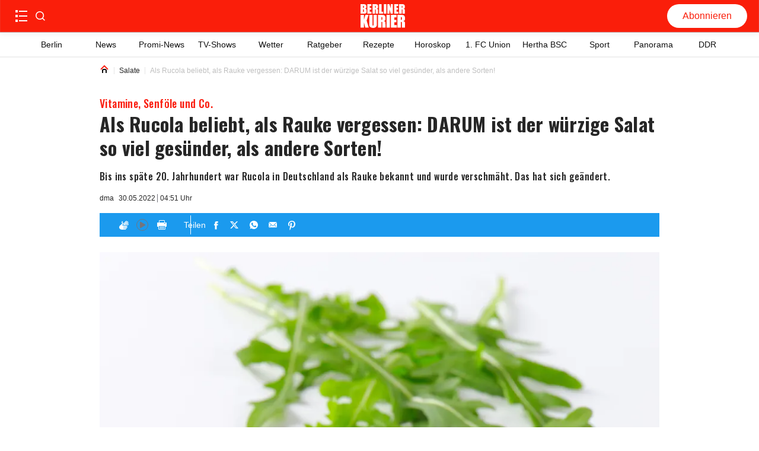

--- FILE ---
content_type: text/html; charset=utf-8
request_url: https://www.berliner-kurier.de/ernaehrung/als-rucola-beliebt-als-rauke-vergessen-darum-ist-der-wuerzige-salat-so-viel-gesuender-als-andere-sorten-li.230628
body_size: 69152
content:
<!DOCTYPE html><html lang="de"><head><meta charSet="utf-8"/><link rel="preload" as="font" type="font/woff2" href="https://fonts.gstatic.com/s/oswald/v53/TK3_WkUHHAIjg75cFRf3bXL8LICs1xZosUZiZSSUhiCXAA.woff2" crossorigin="anonymous"/><link rel="preload" as="font" type="font/woff2" href="https://fonts.gstatic.com/s/oswald/v53/TK3_WkUHHAIjg75cFRf3bXL8LICs18NvsUZiZSSUhiCXAA.woff2" crossorigin="anonymous"/><style>@font-face {font-family:Oswald;font-style:normal;font-display:optional;font-weight:700;unicode-range:U+0000-00FF,U+0131,U+0152-0153,U+02BB-02BC,U+02C6,U+02DA,U+02DC,U+0304,U+0308,U+0329,U+2000-206F,U+2074,U+20AC,U+2122,U+2191,U+2193,U+2212,U+2215,U+FEFF,U+FFFD;src:url(https://fonts.gstatic.com/s/oswald/v53/TK3_WkUHHAIjg75cFRf3bXL8LICs1xZosUZiZSSUhiCXAA.woff2) format('woff2')}
@font-face {font-family:Oswald;font-style:normal;font-display:optional;font-weight:500;unicode-range:U+0000-00FF,U+0131,U+0152-0153,U+02BB-02BC,U+02C6,U+02DA,U+02DC,U+0304,U+0308,U+0329,U+2000-206F,U+2074,U+20AC,U+2122,U+2191,U+2193,U+2212,U+2215,U+FEFF,U+FFFD;src:url(https://fonts.gstatic.com/s/oswald/v53/TK3_WkUHHAIjg75cFRf3bXL8LICs18NvsUZiZSSUhiCXAA.woff2) format('woff2')}</style><title>Als Rucola beliebt, als Rauke vergessen: DARUM ist der würzige Salat so viel gesünder, als andere Sorten!</title><meta http-equiv="Content-Type" content="text/html; charset=UTF-8"/><meta name="viewport" content="initial-scale=1, width=device-width, height=device-height, viewport-fit=cover"/><meta name="description" content="Bis ins späte 20. Jahrhundert war Rucola in Deutschland als Rauke bekannt und wurde verschmäht. Das hat sich geändert."/><link data-key="headdearticle-/ernaehrung/als-rucola-beliebt-als-rauke-vergessen-darum-ist-der-wuerzige-salat-so-viel-gesuender-als-andere-sorten-li.230628false-canonical" id="headdearticle-/ernaehrung/als-rucola-beliebt-als-rauke-vergessen-darum-ist-der-wuerzige-salat-so-viel-gesuender-als-andere-sorten-li.230628false-canonical" rel="canonical" href="https://www.berliner-kurier.de/ernaehrung/als-rucola-beliebt-als-rauke-vergessen-darum-ist-der-wuerzige-salat-so-viel-gesuender-als-andere-sorten-li.230628"/><meta name="robots" content="index, follow, max-image-preview:large"/><script type="application/ld+json">{"@context":"http://schema.org","@type":"NewsArticle","mainEntityOfPage":{"@type":"WebPage","@id":"https://www.berliner-kurier.de/ernaehrung/als-rucola-beliebt-als-rauke-vergessen-darum-ist-der-wuerzige-salat-so-viel-gesuender-als-andere-sorten-li.230628"},"description":"Bis ins späte 20. Jahrhundert war Rucola in Deutschland als Rauke bekannt und wurde verschmäht. Das hat sich geändert.","url":"https://www.berliner-kurier.de/ernaehrung/als-rucola-beliebt-als-rauke-vergessen-darum-ist-der-wuerzige-salat-so-viel-gesuender-als-andere-sorten-li.230628","inLanguage":"de","datePublished":"2022-05-30T04:51:18.080Z","headline":"Als Rucola beliebt, als Rauke vergessen: DARUM ist der würzige Salat so viel gesünder, als andere Sorten!","image":[{"@context":"http://schema.org","@type":"ImageObject","url":"https://berliner-zeitung.imgix.net/2022/05/30/9a8e8c55-3dcd-4795-8614-cdf0aa79af4a.jpeg?rect=0%2C417%2C5310%2C2987&w=1024&auto=format","height":576,"width":1024,"caption":"Rucola ist inzwischen beliebt in Deutschland. Doch das war nicht immer so!"},{"@context":"http://schema.org","@type":"ImageObject","url":"https://berliner-zeitung.imgix.net/2022/05/30/9a8e8c55-3dcd-4795-8614-cdf0aa79af4a.jpeg?rect=0%2C1490%2C5310%2C1770&w=1024&auto=format","height":341,"width":1024,"caption":"Rucola ist inzwischen beliebt in Deutschland. Doch das war nicht immer so!"},{"@context":"http://schema.org","@type":"ImageObject","url":"https://berliner-zeitung.imgix.net/2022/05/30/9a8e8c55-3dcd-4795-8614-cdf0aa79af4a.jpeg?rect=0%2C54%2C5310%2C3540&w=1024&auto=format","height":683,"width":1024,"caption":"Rucola ist inzwischen beliebt in Deutschland. Doch das war nicht immer so!"},{"@context":"http://schema.org","@type":"ImageObject","url":"https://berliner-zeitung.imgix.net/2022/05/30/9a8e8c55-3dcd-4795-8614-cdf0aa79af4a.jpeg?rect=831%2C0%2C3648%2C3648&w=1024&auto=format","height":1024,"width":1024,"caption":"Rucola ist inzwischen beliebt in Deutschland. Doch das war nicht immer so!"}],"isPartOf":{"@type":["CreativeWork","Product"],"name":"Berliner Kurier","productID":"berliner-kurier.de:digital"},"keywords":"Salate, Italien","isAccessibleForFree":"True"}</script><meta name="application-name" content="Berliner Kurier"/><meta name="apple-mobile-web-app-capable" content="yes"/><meta name="apple-mobile-web-app-status-bar-style" content="default"/><meta name="apple-mobile-web-app-title" content="Berliner Kurier"/><meta name="format-detection" content="telephone=no"/><meta name="mobile-web-app-capable" content="yes"/><meta name="msapplication-config" content="/static/icons/browserconfig.xml"/><meta name="msapplication-TileColor" content="#2B5797"/><meta name="msapplication-tap-highlight" content="no"/><meta name="theme-color" content="#ffffff"/><link rel="manifest" href="/static/manifest.json?20220516"/><link rel="icon" type="image/png" sizes="32x32" href="/static/tenant-dependent/favicons/favicon-32x32.png"/><link rel="icon" type="image/png" sizes="16x16" href="/static/tenant-dependent/favicons/favicon-16x16.png"/><link rel="apple-touch-icon" href="/static/tenant-dependent/favicons/apple-touch-icon.png"/><link rel="mask-icon" href="/static/tenant-dependent/favicons/safari-pinned-tab.svg" color="#5bbad5"/><link rel="shortcut icon" href="/static/tenant-dependent/favicons/favicon.ico"/><meta name="twitter:card" content="summary_large_image"/><meta name="twitter:site" content="@berliner_kurier"/><meta name="twitter:title" content="Als Rucola beliebt, als Rauke vergessen: DARUM ist der würzige Salat so viel gesünder, als andere Sorten!"/><meta name="twitter:description" content="Bis ins späte 20. Jahrhundert war Rucola in Deutschland als Rauke bekannt und wurde verschmäht. Das hat sich geändert."/><meta name="twitter:image" content="https://berliner-zeitung.imgix.net/2022/05/30/9a8e8c55-3dcd-4795-8614-cdf0aa79af4a.jpeg?w=1024&amp;auto=format"/><meta name="twitter:image:alt" content="Rucola ist inzwischen beliebt in Deutschland. Doch das war nicht immer so!"/><meta property="og:type" content="article"/><meta property="og:url" content="https://www.berliner-kurier.de/ernaehrung/als-rucola-beliebt-als-rauke-vergessen-darum-ist-der-wuerzige-salat-so-viel-gesuender-als-andere-sorten-li.230628"/><meta property="og:locale" content="de_DE"/><meta property="og:site_name" content="Berliner Kurier"/><meta property="og:title" content="Als Rucola beliebt, als Rauke vergessen: DARUM ist der würzige Salat so viel gesünder, als andere Sorten!"/><meta property="og:description" content="Bis ins späte 20. Jahrhundert war Rucola in Deutschland als Rauke bekannt und wurde verschmäht. Das hat sich geändert."/><meta property="og:image" content="https://berliner-zeitung.imgix.net/2022/05/30/9a8e8c55-3dcd-4795-8614-cdf0aa79af4a.jpeg?w=1024&amp;auto=format"/><meta property="og:image:alt" content="Rucola ist inzwischen beliebt in Deutschland. Doch das war nicht immer so!"/><meta property="article:published_time" content="2022-05-30T04:51:18.080Z"/><meta property="article:section" content="Salate"/><meta property="article:tag" content="Salate"/><meta property="article:tag" content="Italien"/><script type="application/ld+json">{"@context":"http://schema.org","@type":"NewsMediaOrganization","name":"Berliner Kurier","logo":{"@context":"http://schema.org","@type":"ImageObject","url":"https://www.berliner-kurier.de/static/tenant-dependent/favicons/android-chrome-192x192.png","height":192,"width":192},"url":"https://www.berliner-kurier.de","description":"Berliner Kurier - Berlins ehrliche Boulevardzeitung im Netz","foundingDate":"1949-06-15","sameAs":["https://www.facebook.com/bkurier","https://twitter.com/berliner_kurier","https://www.instagram.com/berlinerkurier","https://de.wikipedia.org/wiki/Berliner_Kurier"]}</script><script type="text/javascript">
                    (function() {
                        var _sf_async_config = window._sf_async_config = (window._sf_async_config || {});
                        _sf_async_config.uid = 66027;
                        _sf_async_config.domain = 'berliner-kurier.de';
                        _sf_async_config.noCookies = false;
                        _sf_async_config.path = 'berliner-kurier.de/ernaehrung/als-rucola-beliebt-als-rauke-vergessen-darum-ist-der-wuerzige-salat-so-viel-gesuender-als-andere-sorten-li.230628';
                        _sf_async_config.sections = 'id_ernaehrung';
                        
                        var _cbq = window._cbq = (window._cbq || []);
                        _cbq.push(['_acct', 'anon']);

                        function loadChartbeat() {
                            var e = document.createElement('script');
                            var n = document.getElementsByTagName('script')[0];
                            e.type = 'text/javascript';
                            e.async = true;
                            e.src = '//static.chartbeat.com/js/chartbeat.js';
                            n.parentNode.insertBefore(e, n);
                        }

                        function loadChartbeatNoCookies() {
                            _sf_async_config.noCookies = true;
                            loadChartbeat()
                        }

                        if (!window.loadChartbeat) window.loadChartbeat = loadChartbeat;
                        if (!window.loadChartbeatNoCookies) window.loadChartbeatNoCookies = loadChartbeatNoCookies;
                     })();
                    </script><meta property="version" content="a3f1c1c3d821fcb01ffd5a9fdc96212b41011e81"/><link rel="preconnect" href="https://berliner-zeitung.imgix.net"/><script type="application/ld+json">{"@context":"http://schema.org","@type":"BreadcrumbList","itemListElement":[{"@type":"ListItem","position":1,"name":"Home","item":"https://www.berliner-kurier.de/"},{"@type":"ListItem","position":2,"name":"Salate","item":"https://www.berliner-kurier.de/topics/salate"},{"@type":"ListItem","position":3,"name":"Als Rucola beliebt, als Rauke vergessen: DARUM ist der würzige Salat so viel gesünder, als andere Sorten!"}]}</script><link rel="preload" as="image" imageSrcSet="https://berliner-zeitung.imgix.net/2022/05/30/c138ec62-e218-4c57-9f2f-194c064187a6.jpeg?auto=format&amp;fit=max&amp;w=64&amp;auto=compress&amp;rect=0,2,4590,3060 64w, https://berliner-zeitung.imgix.net/2022/05/30/c138ec62-e218-4c57-9f2f-194c064187a6.jpeg?auto=format&amp;fit=max&amp;w=96&amp;auto=compress&amp;rect=0,2,4590,3060 96w, https://berliner-zeitung.imgix.net/2022/05/30/c138ec62-e218-4c57-9f2f-194c064187a6.jpeg?auto=format&amp;fit=max&amp;w=128&amp;auto=compress&amp;rect=0,2,4590,3060 128w, https://berliner-zeitung.imgix.net/2022/05/30/c138ec62-e218-4c57-9f2f-194c064187a6.jpeg?auto=format&amp;fit=max&amp;w=192&amp;auto=compress&amp;rect=0,2,4590,3060 192w, https://berliner-zeitung.imgix.net/2022/05/30/c138ec62-e218-4c57-9f2f-194c064187a6.jpeg?auto=format&amp;fit=max&amp;w=256&amp;auto=compress&amp;rect=0,2,4590,3060 256w, https://berliner-zeitung.imgix.net/2022/05/30/c138ec62-e218-4c57-9f2f-194c064187a6.jpeg?auto=format&amp;fit=max&amp;w=353&amp;auto=compress&amp;rect=0,2,4590,3060 353w, https://berliner-zeitung.imgix.net/2022/05/30/c138ec62-e218-4c57-9f2f-194c064187a6.jpeg?auto=format&amp;fit=max&amp;w=470&amp;auto=compress&amp;rect=0,2,4590,3060 470w, https://berliner-zeitung.imgix.net/2022/05/30/c138ec62-e218-4c57-9f2f-194c064187a6.jpeg?auto=format&amp;fit=max&amp;w=640&amp;auto=compress&amp;rect=0,2,4590,3060 640w, https://berliner-zeitung.imgix.net/2022/05/30/c138ec62-e218-4c57-9f2f-194c064187a6.jpeg?auto=format&amp;fit=max&amp;w=705&amp;auto=compress&amp;rect=0,2,4590,3060 705w, https://berliner-zeitung.imgix.net/2022/05/30/c138ec62-e218-4c57-9f2f-194c064187a6.jpeg?auto=format&amp;fit=max&amp;w=940&amp;auto=compress&amp;rect=0,2,4590,3060 940w, https://berliner-zeitung.imgix.net/2022/05/30/c138ec62-e218-4c57-9f2f-194c064187a6.jpeg?auto=format&amp;fit=max&amp;w=1080&amp;auto=compress&amp;rect=0,2,4590,3060 1080w, https://berliner-zeitung.imgix.net/2022/05/30/c138ec62-e218-4c57-9f2f-194c064187a6.jpeg?auto=format&amp;fit=max&amp;w=1240&amp;auto=compress&amp;rect=0,2,4590,3060 1240w, https://berliner-zeitung.imgix.net/2022/05/30/c138ec62-e218-4c57-9f2f-194c064187a6.jpeg?auto=format&amp;fit=max&amp;w=1410&amp;auto=compress&amp;rect=0,2,4590,3060 1410w, https://berliner-zeitung.imgix.net/2022/05/30/c138ec62-e218-4c57-9f2f-194c064187a6.jpeg?auto=format&amp;fit=max&amp;w=1880&amp;auto=compress&amp;rect=0,2,4590,3060 1880w" imageSizes="(min-width: 77.5rem) 57.75rem, calc(100vw - 3.125rem)" fetchpriority="high"/><meta name="next-head-count" content="51"/><meta charSet="UTF-8"/><script id="consent-config-initialization-inline-script" data-nscript="beforeInteractive">
                        !function () { var e = function () { var e, t = "__tcfapiLocator", a = [], n = window; for (; n;) { try { if (n.frames[t]) { e = n; break } } catch (e) { } if (n === window.top) break; n = n.parent } e || (!function e() { var a = n.document, r = !!n.frames[t]; if (!r) if (a.body) { var i = a.createElement("iframe"); i.style.cssText = "display:none", i.name = t, a.body.appendChild(i) } else setTimeout(e, 5); return !r }(), n.__tcfapi = function () { for (var e, t = arguments.length, n = new Array(t), r = 0; r < t; r++)n[r] = arguments[r]; if (!n.length) return a; if ("setGdprApplies" === n[0]) n.length > 3 && 2 === parseInt(n[1], 10) && "boolean" == typeof n[3] && (e = n[3], "function" == typeof n[2] && n[2]("set", !0)); else if ("ping" === n[0]) { var i = { gdprApplies: e, cmpLoaded: !1, cmpStatus: "stub" }; "function" == typeof n[2] && n[2](i) } else a.push(n) }, n.addEventListener("message", (function (e) { var t = "string" == typeof e.data, a = {}; try { a = t ? JSON.parse(e.data) : e.data } catch (e) { } var n = a.__tcfapiCall; n && window.__tcfapi(n.command, n.version, (function (a, r) { var i = { __tcfapiReturn: { returnValue: a, success: r, callId: n.callId } }; t && (i = JSON.stringify(i)), e.source.postMessage(i, "*") }), n.parameter) }), !1)) }; "undefined" != typeof module ? module.exports = e : e() }();

                        var config = {
                            accountId: 1086,
                            baseEndpoint: 'https://cmpv2.berliner-kurier.de',
                            campaignEnv: 'prod',
                            isSPA: 'true',
                        };
                        window._sp_queue = window._sp_queue || [];
                        window._sp_ = {
                            ...window._sp_,
                            config: window._sp_ != undefined ? window._sp_.config : config,
                        };
                        </script><style data-href="/_next/static/css/1788add02057c55e.css">.loading_loading__mUc0t{position:fixed;top:0;left:0;width:100vw;height:100vh;z-index:100;background:#00000080}.loading_loading__mUc0t .loading_wrapper__kHZp2{position:absolute;width:128px;height:128px;top:50%;left:50%;transform:translate(-50%,-50%);background:url(/static/tenant-dependent/b-loading.gif) 0 0/contain no-repeat #0000}.loading_loading__mUc0t .loading_wrapper_noimage__noeXI{position:absolute;width:128px;height:128px;top:50%;left:50%;transform:translate(-50%,-50%);background:0 0/contain}.catch-line_wrapper__FWXaV{width:100%;position:relative}.catch-line_wrapper__FWXaV .catch-line_catch-line__cuUhk{background:0 0}.catch-line_wrapper__FWXaV .catch-line_catch-line__cuUhk p{font-size:.875rem;line-height:1.25rem;font-weight:400;font-family:Roboto,Roboto-fallback,sans-serif;letter-spacing:.025rem;font-style:normal;font-stretch:normal;color:var(--color-white);padding-bottom:.125rem;vertical-align:text-top;display:inline-block}.catch-line_wrapper__FWXaV .catch-line_catch-line__cuUhk p span{padding:5px;background-color:var(--color-red-500)}.catch-line_wrapper__FWXaV .catch-line_divider___605g{height:0}.catch-line_header-advertisement__4czjd{width:-moz-fit-content;width:fit-content;font-size:.875rem;font-weight:700;line-height:1.375rem;color:#fff;background-color:var(--color-gray-150);text-transform:uppercase;padding:0 .25rem}.authors_authors-section__S5XcU{display:flex;flex-direction:column;align-content:flex-start}.authors_authors-list__PI7Os{height:auto!important;position:relative;z-index:0;margin-bottom:60px}.authors_authors-list--collapsed__HkR2l{min-height:100%}.authors_authors-list--extended-height__gObGe{min-height:auto;height:calc(var(--vh,1vh)*100 - 18rem)}.layout--slider-hidden .authors_authors-list__PI7Os{height:calc(var(--vh,1vh)*100 - 11.625rem)!important;min-height:auto!important}@media only screen and (min-width:1240px){.authors_authors-list__PI7Os{padding-bottom:5rem;height:100%;margin-bottom:unset}}@media only screen and (min-width:1024px)and (max-width:1239px)and (orientation:landscape){.authors_authors-list__PI7Os{padding-bottom:5rem;height:100%;margin-bottom:unset}}.authors_author__w0n6L{display:flex;padding:1.25rem 1rem;width:100%;position:relative}.authors_author__w0n6L:after{content:"";border-top:1px solid var(--color-gray-250);position:absolute;left:1rem;right:1rem;top:-2px}@media only screen and (min-width:1240px){.authors_author__w0n6L{margin-top:1.25rem;margin-bottom:1.125rem;padding:0}.authors_author__w0n6L:after{content:"";display:none}}@media only screen and (min-width:1024px)and (max-width:1239px)and (orientation:landscape){.authors_author__w0n6L{margin-top:1.25rem;margin-bottom:1.125rem;padding:0}.authors_author__w0n6L:after{content:"";display:none}}.authors_author__content__sKJPR{margin-left:.9375rem;justify-content:space-between}.authors_author__content-top__iI_JF,.authors_author__content__sKJPR{display:flex;flex-direction:column}.authors_author__name__EO5iG{font-size:1rem;line-height:1.625rem;font-weight:700}.authors_author__entity__NxOd4{font-size:.875rem;line-height:1.625rem;font-weight:400;color:var(--color-black)}.authors_author__topic__aglYh{font-size:.875rem;line-height:1rem;font-weight:700;color:var(--color-primary)}.authors_author__image__C9QfT{overflow:hidden;height:5rem;width:5rem;min-width:5rem}.authors_author__image--large__Jt2ZE{width:6.5625rem;min-width:6.5625rem;height:6.5rem}.authors_author__image--large__Jt2ZE svg{width:6.5rem;height:6.5rem}.authors_group__heading__HFSTw{display:block;position:relative;font-size:1rem;line-height:1.1719rem;font-weight:400;padding:0 1rem;margin:0;z-index:1;color:var(--color-black)}.authors_group__heading__HFSTw span{position:relative;z-index:2}.authors_group__heading__HFSTw:before{content:"";position:absolute;right:1rem;left:calc(1.25rem + 1rem);top:50%;border-top:thin solid var(--color-black);z-index:1}.authors_group__heading__HFSTw:after{content:"";position:absolute;right:0;left:0;top:0;bottom:-.75rem;z-index:0;background:var(--color-white)}.authors_author-group__M8s_T{display:flex;justify-content:flex-start;border-top:1px solid var(--color-gray-250)}.authors_author-group__M8s_T>a{max-width:33.3333333333%}.authors_author-group__M8s_T>a:nth-child(2),.authors_author-group__M8s_T>a:nth-child(3){padding-left:1.25rem;border-left:1px solid var(--color-gray-250)}@media only screen and (min-width:1240px){.authors_group__heading__HFSTw{padding:0;margin:0}.authors_group__heading__HFSTw:before{right:0;left:1.25rem}.authors_group__heading__HFSTw:after{bottom:0;top:-.75rem}.authors_author-group__M8s_T{border-top:0;border-bottom:1px solid var(--color-gray-250)}}@media only screen and (min-width:1024px)and (max-width:1239px)and (orientation:landscape){.authors_group__heading__HFSTw{padding:0;margin:0}.authors_group__heading__HFSTw:before{right:0;left:1.25rem}.authors_group__heading__HFSTw:after{bottom:0;top:-.75rem}.authors_author-group__M8s_T{border-top:0;border-bottom:1px solid var(--color-gray-250)}}.authors_no-results__MlfO2{padding:2rem}.article-preview_vertical-regular-couple__sjeL_ div[class*=article-preview_picture],.article-preview_vertical-regular-single__RVPl0 div[class*=article-preview_picture],.article-preview_vertical-regular__0dzuh div[class*=article-preview_picture]{overflow:hidden;margin-bottom:0;max-height:195px;width:100%}.article-preview_horizontal-regular-couple__Fqmtu div[class*=article-preview_picture],.article-preview_horizontal-regular-small__3DUVp div[class*=article-preview_picture],.article-preview_horizontal-regular-square-small__pcu98 div[class*=article-preview_picture],.article-preview_horizontal-regular__iP03y div[class*=article-preview_picture]{margin-bottom:0;width:100%}.article-preview_vertical-regular-centered__Ccb__ div[class*=article-preview_picture]>div[class*=catch-line_wrapper],.article-preview_vertical-regular-couple__sjeL_ div[class*=article-preview_picture]>div[class*=catch-line_wrapper],.article-preview_vertical-regular-single__RVPl0 div[class*=article-preview_picture]>div[class*=catch-line_wrapper],.article-preview_vertical-regular__0dzuh div[class*=article-preview_picture]>div[class*=catch-line_wrapper]{position:absolute;bottom:0}.article-preview_vertical-regular-centered__Ccb__ div[class*=article-preview_picture]>div[class*=catch-line_wrapper] p,.article-preview_vertical-regular-couple__sjeL_ div[class*=article-preview_picture]>div[class*=catch-line_wrapper] p,.article-preview_vertical-regular-single__RVPl0 div[class*=article-preview_picture]>div[class*=catch-line_wrapper] p,.article-preview_vertical-regular__0dzuh div[class*=article-preview_picture]>div[class*=catch-line_wrapper] p{background:var(--color-red-500);padding:.0625rem .25rem;display:-webkit-inline-box;overflow:hidden;-webkit-box-orient:vertical;-webkit-line-clamp:2;white-space:pre-wrap}.article-preview_vertical-regular-centered__Ccb__ div[class*=article-preview_picture]>div[class*=catch-line_wrapper] p span,.article-preview_vertical-regular-couple__sjeL_ div[class*=article-preview_picture]>div[class*=catch-line_wrapper] p span,.article-preview_vertical-regular-single__RVPl0 div[class*=article-preview_picture]>div[class*=catch-line_wrapper] p span,.article-preview_vertical-regular__0dzuh div[class*=article-preview_picture]>div[class*=catch-line_wrapper] p span{padding:0;background:0 0}.article-preview_horizontal-regular-couple__Fqmtu,.article-preview_horizontal-regular-square-small__pcu98,.article-preview_horizontal-regular__iP03y{width:100%;margin:1rem 0}@media only screen and (min-width:1024px){.article-preview_horizontal-regular-couple__Fqmtu,.article-preview_horizontal-regular-square-small__pcu98,.article-preview_horizontal-regular__iP03y{margin:0}}.article-preview_vertical-regular-couple__sjeL_,.article-preview_vertical-regular-single__RVPl0,.article-preview_vertical-regular__0dzuh{width:100%;margin:1rem 0 24px}@media only screen and (min-width:1024px){.article-preview_vertical-regular-couple__sjeL_,.article-preview_vertical-regular-single__RVPl0,.article-preview_vertical-regular__0dzuh{margin:0}}.article-preview_horizontal-regular-couple__Fqmtu .article-preview_header__uLP1q,.article-preview_horizontal-regular__iP03y .article-preview_header__uLP1q,.article-preview_vertical-regular__0dzuh .article-preview_header__uLP1q{display:flex;flex-direction:column}.article-preview_horizontal-regular-couple__Fqmtu .article-preview_header__uLP1q h3[class*=heading],.article-preview_horizontal-regular-couple__Fqmtu .article-preview_header__uLP1q p[class*=heading],.article-preview_horizontal-regular__iP03y .article-preview_header__uLP1q h3[class*=heading],.article-preview_horizontal-regular__iP03y .article-preview_header__uLP1q p[class*=heading],.article-preview_vertical-regular__0dzuh .article-preview_header__uLP1q h3[class*=heading],.article-preview_vertical-regular__0dzuh .article-preview_header__uLP1q p[class*=heading]{font-size:1.25rem;line-height:1.75rem;font-weight:700;font-family:Oswald,Oswald-fallback,sans-serif;letter-spacing:.025rem;font-style:normal;font-stretch:normal;color:var(--color-gray-550)}.article-preview_overlay-preview-centered___aA6O div[class*=article-preview_picture]:after,.article-preview_overlay-preview-left__bTMOL div[class*=article-preview_picture]:after,.article-preview_overlay-preview-right__fD2EI div[class*=article-preview_picture]:after,.article-preview_overlay-preview__afkEK div[class*=article-preview_picture]:after{content:"";position:absolute;background:linear-gradient(#0000,#0000 50%,#000000b3 76%,#000000b3);inset:0}.article-preview_base__tYxYw{position:relative}.article-preview_base__tYxYw .article-preview_anchor__bhYy_{position:absolute;left:0;width:100%;height:1px;transform:translateY(-6rem)}.article-preview_overlay-preview-centered___aA6O,.article-preview_overlay-preview-left__bTMOL,.article-preview_overlay-preview-right__fD2EI,.article-preview_overlay-preview__afkEK{min-height:64px;margin:.75rem 0}.article-preview_overlay-preview-centered___aA6O:first-child,.article-preview_overlay-preview-left__bTMOL:first-child,.article-preview_overlay-preview-right__fD2EI:first-child,.article-preview_overlay-preview__afkEK:first-child{margin-top:.75rem}@media only screen and (min-width:768px){.article-preview_overlay-preview-centered___aA6O:first-child,.article-preview_overlay-preview-left__bTMOL:first-child,.article-preview_overlay-preview-right__fD2EI:first-child,.article-preview_overlay-preview__afkEK:first-child{margin-top:0}}.article-preview_overlay-preview-centered___aA6O>a,.article-preview_overlay-preview-left__bTMOL>a,.article-preview_overlay-preview-right__fD2EI>a,.article-preview_overlay-preview__afkEK>a{display:block;height:100%}.article-preview_overlay-preview-centered___aA6O div[class*=article-preview_picture],.article-preview_overlay-preview-left__bTMOL div[class*=article-preview_picture],.article-preview_overlay-preview-right__fD2EI div[class*=article-preview_picture],.article-preview_overlay-preview__afkEK div[class*=article-preview_picture]{position:relative;width:100%;height:100%;margin-bottom:0}.article-preview_overlay-preview-centered___aA6O div[class*=article-preview_picture] div[class*=catch-line_wrapper],.article-preview_overlay-preview-left__bTMOL div[class*=article-preview_picture] div[class*=catch-line_wrapper],.article-preview_overlay-preview-right__fD2EI div[class*=article-preview_picture] div[class*=catch-line_wrapper],.article-preview_overlay-preview__afkEK div[class*=article-preview_picture] div[class*=catch-line_wrapper]{display:none}.article-preview_overlay-preview-centered___aA6O div[class*=article-preview_picture]>img,.article-preview_overlay-preview-left__bTMOL div[class*=article-preview_picture]>img,.article-preview_overlay-preview-right__fD2EI div[class*=article-preview_picture]>img,.article-preview_overlay-preview__afkEK div[class*=article-preview_picture]>img{display:block}.article-preview_overlay-preview-centered___aA6O .article-preview_header__uLP1q,.article-preview_overlay-preview-left__bTMOL .article-preview_header__uLP1q,.article-preview_overlay-preview-right__fD2EI .article-preview_header__uLP1q,.article-preview_overlay-preview__afkEK .article-preview_header__uLP1q{width:100%;position:absolute;bottom:10px;z-index:1;padding:0 1rem}.article-preview_overlay-preview-centered___aA6O .article-preview_header__uLP1q div[class*=catch-line_wrapper] p,.article-preview_overlay-preview-left__bTMOL .article-preview_header__uLP1q div[class*=catch-line_wrapper] p,.article-preview_overlay-preview-right__fD2EI .article-preview_header__uLP1q div[class*=catch-line_wrapper] p,.article-preview_overlay-preview__afkEK .article-preview_header__uLP1q div[class*=catch-line_wrapper] p{background:var(--color-red-500);padding:.0625rem .25rem;display:-webkit-inline-box;overflow:hidden;-webkit-box-orient:vertical;-webkit-line-clamp:2;white-space:pre-wrap}.article-preview_overlay-preview-centered___aA6O .article-preview_header__uLP1q div[class*=catch-line_wrapper] p span,.article-preview_overlay-preview-left__bTMOL .article-preview_header__uLP1q div[class*=catch-line_wrapper] p span,.article-preview_overlay-preview-right__fD2EI .article-preview_header__uLP1q div[class*=catch-line_wrapper] p span,.article-preview_overlay-preview__afkEK .article-preview_header__uLP1q div[class*=catch-line_wrapper] p span{padding:0;background:0 0}.article-preview_overlay-preview-centered___aA6O .article-preview_header__uLP1q .heading,.article-preview_overlay-preview-left__bTMOL .article-preview_header__uLP1q .heading,.article-preview_overlay-preview-right__fD2EI .article-preview_header__uLP1q .heading,.article-preview_overlay-preview__afkEK .article-preview_header__uLP1q .heading{color:var(--color-white)}.article-preview_overlay-preview-centered___aA6O .article-preview_header__uLP1q p[class*=date-time_topic-name],.article-preview_overlay-preview-left__bTMOL .article-preview_header__uLP1q p[class*=date-time_topic-name],.article-preview_overlay-preview-right__fD2EI .article-preview_header__uLP1q p[class*=date-time_topic-name],.article-preview_overlay-preview__afkEK .article-preview_header__uLP1q p[class*=date-time_topic-name]{color:var(--color-gray-10)}.article-preview_overlay-preview-centered___aA6O div[data-testid=video-overlay],.article-preview_overlay-preview-left__bTMOL div[data-testid=video-overlay],.article-preview_overlay-preview-right__fD2EI div[data-testid=video-overlay],.article-preview_overlay-preview__afkEK div[data-testid=video-overlay]{width:95px;padding:8px}.article-preview_overlay-preview-centered___aA6O:active .article-preview_header__uLP1q .heading,.article-preview_overlay-preview-centered___aA6O:focus .article-preview_header__uLP1q .heading,.article-preview_overlay-preview-centered___aA6O:hover .article-preview_header__uLP1q .heading,.article-preview_overlay-preview-left__bTMOL:active .article-preview_header__uLP1q .heading,.article-preview_overlay-preview-left__bTMOL:focus .article-preview_header__uLP1q .heading,.article-preview_overlay-preview-left__bTMOL:hover .article-preview_header__uLP1q .heading,.article-preview_overlay-preview-right__fD2EI:active .article-preview_header__uLP1q .heading,.article-preview_overlay-preview-right__fD2EI:focus .article-preview_header__uLP1q .heading,.article-preview_overlay-preview-right__fD2EI:hover .article-preview_header__uLP1q .heading,.article-preview_overlay-preview__afkEK:active .article-preview_header__uLP1q .heading,.article-preview_overlay-preview__afkEK:focus .article-preview_header__uLP1q .heading,.article-preview_overlay-preview__afkEK:hover .article-preview_header__uLP1q .heading{color:var(--color-red-brand)}.article-preview_overlay-preview-centered___aA6O:active .article-preview_header__uLP1q p[data-testid=catchline],.article-preview_overlay-preview-centered___aA6O:focus .article-preview_header__uLP1q p[data-testid=catchline],.article-preview_overlay-preview-centered___aA6O:hover .article-preview_header__uLP1q p[data-testid=catchline],.article-preview_overlay-preview-left__bTMOL:active .article-preview_header__uLP1q p[data-testid=catchline],.article-preview_overlay-preview-left__bTMOL:focus .article-preview_header__uLP1q p[data-testid=catchline],.article-preview_overlay-preview-left__bTMOL:hover .article-preview_header__uLP1q p[data-testid=catchline],.article-preview_overlay-preview-right__fD2EI:active .article-preview_header__uLP1q p[data-testid=catchline],.article-preview_overlay-preview-right__fD2EI:focus .article-preview_header__uLP1q p[data-testid=catchline],.article-preview_overlay-preview-right__fD2EI:hover .article-preview_header__uLP1q p[data-testid=catchline],.article-preview_overlay-preview__afkEK:active .article-preview_header__uLP1q p[data-testid=catchline],.article-preview_overlay-preview__afkEK:focus .article-preview_header__uLP1q p[data-testid=catchline],.article-preview_overlay-preview__afkEK:hover .article-preview_header__uLP1q p[data-testid=catchline]{background-color:var(--color-red-brand)}.article-preview_overlay-preview__afkEK{overflow:hidden}@media only screen and (min-width:1024px){.article-preview_overlay-preview-centered___aA6O,.article-preview_overlay-preview-left__bTMOL,.article-preview_overlay-preview-right__fD2EI,.article-preview_overlay-preview__afkEK{min-height:200px;margin:0}.article-preview_overlay-preview__afkEK{display:flex;flex-direction:column;justify-content:space-between;width:293px;aspect-ratio:1/1}}@media only screen and (min-width:768px)and (max-width:1023px){.article-preview_overlay-preview__afkEK{aspect-ratio:16/9}}.article-preview_overlay-preview__afkEK .article-preview_header__uLP1q .heading{color:var(--color-white);font-size:1rem;line-height:1.5rem;font-weight:500;font-family:Oswald,Oswald-fallback,sans-serif;letter-spacing:.025rem;font-style:normal;font-stretch:normal}@media only screen and (min-width:1240px){.article-preview_base__tYxYw .article-preview_anchor__bhYy_{transform:translateY(-7.625rem)}.article-preview_overlay-preview__afkEK .article-preview_header__uLP1q .heading{font-size:1.125rem;line-height:1.625rem;font-weight:500;font-family:Oswald,Oswald-fallback,sans-serif;letter-spacing:.025rem;font-style:normal;font-stretch:normal}}@media(min-width:600px)and (max-width:1023px){.article-preview_overlay-preview__afkEK .article-preview_header__uLP1q .heading{font-size:1.5rem;line-height:2rem;font-weight:700;font-family:Oswald,Oswald-fallback,sans-serif;letter-spacing:.015625rem;font-style:normal;font-stretch:normal}}@media only screen and (min-width:560px){.article-preview_overlay-preview__afkEK img{aspect-ratio:172/97!important}.article-preview_overlay-preview__afkEK .article-preview_header__uLP1q .heading{font-size:1.5rem;line-height:2rem;font-weight:700;font-family:Oswald,Oswald-fallback,sans-serif;letter-spacing:.015625rem;font-style:normal;font-stretch:normal}}.article-preview_overlay-preview__afkEK div[data-testid=overlay-advertisement]{font-size:.875rem;line-height:1.375rem;font-weight:700;font-family:Roboto,Roboto-fallback,sans-serif;letter-spacing:normal;font-style:normal;font-stretch:normal;color:var(--color-white);height:1.375rem;background-color:#8c8c8c;padding:1px .542rem;text-align:center;width:-moz-fit-content;width:fit-content}.article-preview_overlay-preview__afkEK:last-child{margin-bottom:2rem}.article-preview_overlay-preview-left__bTMOL{width:calc(100% + 2rem);margin-left:-1rem}@media only screen and (min-width:1024px){.article-preview_overlay-preview__afkEK img{aspect-ratio:auto!important;aspect-ratio:1/1!important}.article-preview_overlay-preview__afkEK .article-preview_header__uLP1q .heading{font-size:1.125rem;line-height:1.625rem;font-weight:500;font-family:Oswald,Oswald-fallback,sans-serif;letter-spacing:.025rem;font-style:normal;font-stretch:normal}.article-preview_overlay-preview__afkEK:last-child{margin-bottom:0}.article-preview_overlay-preview-left__bTMOL{width:619px;margin:0 2rem 2rem 0}}.article-preview_overlay-preview-left__bTMOL .article-preview_header__uLP1q{width:100%}.article-preview_overlay-preview-left__bTMOL .article-preview_header__uLP1q div[class*=catch-line_wrapper]{width:unset}.article-preview_overlay-preview-left__bTMOL .article-preview_header__uLP1q div[class*=catch-line_wrapper] p[data-testid=catchline]{font-size:1rem;line-height:1.5rem;font-weight:500;font-family:Oswald,Oswald-fallback,sans-serif;letter-spacing:.025rem;font-style:normal;font-stretch:normal}.article-preview_overlay-preview-left__bTMOL .article-preview_header__uLP1q .heading{font-size:1.75rem;line-height:2.25rem;font-weight:700;font-family:Oswald,Oswald-fallback,sans-serif;letter-spacing:normal;font-style:normal;font-stretch:normal}.article-preview_overlay-preview-right__fD2EI .article-preview_header__uLP1q{width:100%}.article-preview_overlay-preview-right__fD2EI .article-preview_header__uLP1q div[class*=catch-line_wrapper]{width:unset}.article-preview_overlay-preview-right__fD2EI .article-preview_header__uLP1q div[class*=catch-line_wrapper] p[data-testid=catchline]{font-size:.875rem;line-height:1.25rem;font-weight:400;font-family:Roboto,Roboto-fallback,sans-serif;letter-spacing:.025rem;font-style:normal;font-stretch:normal}.article-preview_overlay-preview-right__fD2EI .article-preview_header__uLP1q .heading{font-size:1rem;line-height:1.5rem;font-weight:500;font-family:Oswald,Oswald-fallback,sans-serif;letter-spacing:.025rem;font-style:normal;font-stretch:normal}.article-preview_overlay-preview-centered___aA6O{width:100%}@media only screen and (min-width:560px){.article-preview_overlay-preview-centered___aA6O{margin-bottom:24px}.article-preview_overlay-preview-centered___aA6O img{aspect-ratio:688/459!important}}.article-preview_overlay-preview-centered___aA6O .article-preview_header__uLP1q>a{width:100%;display:flex;flex-direction:column;justify-content:center;align-items:center}.article-preview_overlay-preview-centered___aA6O .article-preview_header__uLP1q>a div[class*=catch-line_wrapper]{width:unset}.article-preview_overlay-preview-centered___aA6O .article-preview_header__uLP1q>a div[class*=catch-line_wrapper] p[data-testid=catchline]{font-size:1.125rem;line-height:1.625rem;font-weight:500;font-family:Oswald,Oswald-fallback,sans-serif;letter-spacing:.025rem;font-style:normal;font-stretch:normal}.article-preview_overlay-preview-centered___aA6O .article-preview_header__uLP1q>a .heading{font-size:1.5rem;line-height:2rem;font-weight:700;font-family:Oswald,Oswald-fallback,sans-serif;letter-spacing:.015625rem;font-style:normal;font-stretch:normal;text-align:center}@media only screen and (min-width:1024px){.article-preview_overlay-preview-centered___aA6O img{aspect-ratio:16/9!important;aspect-ratio:2/1!important}.article-preview_overlay-preview-centered___aA6O{aspect-ratio:2/1}.article-preview_overlay-preview-centered___aA6O .article-preview_header__uLP1q>a .heading{font-size:2rem;line-height:2.5rem;font-weight:700;font-family:Oswald,Oswald-fallback,sans-serif;letter-spacing:.015625rem;font-style:normal;font-stretch:normal}.article-preview_small-vertical__OGoQr{margin-bottom:0}}@media only screen and (min-width:1240px){.article-preview_overlay-preview-centered___aA6O{aspect-ratio:2/1}.article-preview_overlay-preview-centered___aA6O img{aspect-ratio:2/1!important}.article-preview_overlay-preview-centered___aA6O .article-preview_header__uLP1q>a .heading{font-size:2rem;line-height:2.5rem;font-weight:700;font-family:Oswald,Oswald-fallback,sans-serif;letter-spacing:.015625rem;font-style:normal;font-stretch:normal}}@media only screen and (min-width:560px){.article-preview_overlay-preview-centered___aA6O .article-preview_header__uLP1q>a .heading{font-size:2rem;line-height:2.5rem;font-weight:700;font-family:Oswald,Oswald-fallback,sans-serif;letter-spacing:.015625rem;font-style:normal;font-stretch:normal}}.article-preview_small-vertical__OGoQr{display:flex;flex-direction:column;flex:1 1}.article-preview_small-vertical__OGoQr div[class*=article-preview_picture]{width:100%;overflow:hidden;margin:0 0 1rem}.article-preview_small-vertical__OGoQr div[class*=article-preview_picture]>img{min-width:13.25rem;min-height:10rem;display:block}.article-preview_small-vertical__OGoQr .article-preview_header__uLP1q{display:flex;flex-direction:column;flex:1 1}.article-preview_small-vertical__OGoQr .article-preview_header__uLP1q .heading{font-size:1.125rem;line-height:1.625rem;font-weight:500;font-family:Oswald,Oswald-fallback,sans-serif;letter-spacing:.025rem;font-style:normal;font-stretch:normal}.article-preview_small-vertical__OGoQr .article-preview_footer-section__Bdw9j div[class*=date-time_time]{margin-top:8px!important}.article-preview_small-horizontal-author__0Dhy0,.article-preview_small-horizontal__rpkjf{display:flex;padding:0 1rem 0 0;min-width:309px}.article-preview_small-horizontal-author__0Dhy0 div[class*=article-preview_picture],.article-preview_small-horizontal__rpkjf div[class*=article-preview_picture]{min-width:130px;max-width:130px;width:100%;max-height:88px;overflow:hidden;margin:0 1rem 0 0}.article-preview_small-horizontal-author__0Dhy0 .article-preview_header__uLP1q,.article-preview_small-horizontal__rpkjf .article-preview_header__uLP1q{display:flex;flex-direction:column;flex:1 1}.article-preview_small-horizontal-author__0Dhy0 .article-preview_header__uLP1q .heading,.article-preview_small-horizontal__rpkjf .article-preview_header__uLP1q .heading{font-size:1rem;line-height:1.5rem;font-weight:500;font-family:Oswald,Oswald-fallback,sans-serif;letter-spacing:.025rem;font-style:normal;font-stretch:normal}.article-preview_small-horizontal-author__0Dhy0 .article-preview_header__uLP1q .article-preview_description__YsqrH,.article-preview_small-horizontal__rpkjf .article-preview_header__uLP1q .article-preview_description__YsqrH{font-size:1rem;line-height:1.5rem;font-weight:400;font-family:Roboto,Roboto-fallback,sans-serif;letter-spacing:normal;font-style:normal;font-stretch:normal;color:var(--color-gray-150);margin-top:1rem}.article-preview_horizontal-regular-small__3DUVp .article-preview_header__uLP1q div[class*=catch-line_wrapper],.article-preview_small-horizontal-author__0Dhy0 .article-preview_header__uLP1q div[class*=catch-line_wrapper],.article-preview_small-horizontal__rpkjf .article-preview_header__uLP1q div[class*=catch-line_wrapper],.article-preview_small-vertical__OGoQr .article-preview_header__uLP1q div[class*=catch-line_wrapper],.article-preview_vertical-regular-teaser__gECOF .article-preview_header__uLP1q div[class*=catch-line_wrapper]{font-size:.875rem;line-height:1.25rem;font-weight:400;font-family:Roboto,Roboto-fallback,sans-serif;letter-spacing:.025rem;font-style:normal;font-stretch:normal}.article-preview_horizontal-regular-small__3DUVp .article-preview_header__uLP1q div[class*=catch-line_wrapper] p[data-testid=catchline]>span,.article-preview_small-horizontal-author__0Dhy0 .article-preview_header__uLP1q div[class*=catch-line_wrapper] p[data-testid=catchline]>span,.article-preview_small-horizontal__rpkjf .article-preview_header__uLP1q div[class*=catch-line_wrapper] p[data-testid=catchline]>span,.article-preview_small-vertical__OGoQr .article-preview_header__uLP1q div[class*=catch-line_wrapper] p[data-testid=catchline]>span,.article-preview_vertical-regular-teaser__gECOF .article-preview_header__uLP1q div[class*=catch-line_wrapper] p[data-testid=catchline]>span{background:0 0;color:var(--color-red-500);padding:0}.article-preview_horizontal-regular-small__3DUVp .article-preview_header__uLP1q .heading,.article-preview_small-horizontal-author__0Dhy0 .article-preview_header__uLP1q .heading,.article-preview_small-horizontal__rpkjf .article-preview_header__uLP1q .heading,.article-preview_small-vertical__OGoQr .article-preview_header__uLP1q .heading,.article-preview_vertical-regular-teaser__gECOF .article-preview_header__uLP1q .heading{color:var(--color-gray-550);overflow:hidden;display:-webkit-box;-webkit-box-orient:vertical;-webkit-line-clamp:3;white-space:pre-wrap}.article-preview_horizontal-regular-small__3DUVp:active .heading,.article-preview_horizontal-regular-small__3DUVp:active div[class*=catch-line_wrapper] p[data-testid=catchline]>span,.article-preview_horizontal-regular-small__3DUVp:focus .heading,.article-preview_horizontal-regular-small__3DUVp:focus div[class*=catch-line_wrapper] p[data-testid=catchline]>span,.article-preview_horizontal-regular-small__3DUVp:hover .heading,.article-preview_horizontal-regular-small__3DUVp:hover div[class*=catch-line_wrapper] p[data-testid=catchline]>span,.article-preview_small-horizontal-author__0Dhy0:active .heading,.article-preview_small-horizontal-author__0Dhy0:active div[class*=catch-line_wrapper] p[data-testid=catchline]>span,.article-preview_small-horizontal-author__0Dhy0:focus .heading,.article-preview_small-horizontal-author__0Dhy0:focus div[class*=catch-line_wrapper] p[data-testid=catchline]>span,.article-preview_small-horizontal-author__0Dhy0:hover .heading,.article-preview_small-horizontal-author__0Dhy0:hover div[class*=catch-line_wrapper] p[data-testid=catchline]>span,.article-preview_small-horizontal__rpkjf:active .heading,.article-preview_small-horizontal__rpkjf:active div[class*=catch-line_wrapper] p[data-testid=catchline]>span,.article-preview_small-horizontal__rpkjf:focus .heading,.article-preview_small-horizontal__rpkjf:focus div[class*=catch-line_wrapper] p[data-testid=catchline]>span,.article-preview_small-horizontal__rpkjf:hover .heading,.article-preview_small-horizontal__rpkjf:hover div[class*=catch-line_wrapper] p[data-testid=catchline]>span,.article-preview_small-vertical__OGoQr:active .heading,.article-preview_small-vertical__OGoQr:active div[class*=catch-line_wrapper] p[data-testid=catchline]>span,.article-preview_small-vertical__OGoQr:focus .heading,.article-preview_small-vertical__OGoQr:focus div[class*=catch-line_wrapper] p[data-testid=catchline]>span,.article-preview_small-vertical__OGoQr:hover .heading,.article-preview_small-vertical__OGoQr:hover div[class*=catch-line_wrapper] p[data-testid=catchline]>span,.article-preview_vertical-regular-teaser__gECOF:active .heading,.article-preview_vertical-regular-teaser__gECOF:active div[class*=catch-line_wrapper] p[data-testid=catchline]>span,.article-preview_vertical-regular-teaser__gECOF:focus .heading,.article-preview_vertical-regular-teaser__gECOF:focus div[class*=catch-line_wrapper] p[data-testid=catchline]>span,.article-preview_vertical-regular-teaser__gECOF:hover .heading,.article-preview_vertical-regular-teaser__gECOF:hover div[class*=catch-line_wrapper] p[data-testid=catchline]>span{color:var(--color-racing-red)}.article-preview_horizontal-regular-small__3DUVp:active .article-preview_description__YsqrH,.article-preview_horizontal-regular-small__3DUVp:focus .article-preview_description__YsqrH,.article-preview_horizontal-regular-small__3DUVp:hover .article-preview_description__YsqrH,.article-preview_small-horizontal-author__0Dhy0:active .article-preview_description__YsqrH,.article-preview_small-horizontal-author__0Dhy0:focus .article-preview_description__YsqrH,.article-preview_small-horizontal-author__0Dhy0:hover .article-preview_description__YsqrH,.article-preview_small-horizontal__rpkjf:active .article-preview_description__YsqrH,.article-preview_small-horizontal__rpkjf:focus .article-preview_description__YsqrH,.article-preview_small-horizontal__rpkjf:hover .article-preview_description__YsqrH,.article-preview_small-vertical__OGoQr:active .article-preview_description__YsqrH,.article-preview_small-vertical__OGoQr:focus .article-preview_description__YsqrH,.article-preview_small-vertical__OGoQr:hover .article-preview_description__YsqrH,.article-preview_vertical-regular-teaser__gECOF:active .article-preview_description__YsqrH,.article-preview_vertical-regular-teaser__gECOF:focus .article-preview_description__YsqrH,.article-preview_vertical-regular-teaser__gECOF:hover .article-preview_description__YsqrH{color:var(--color-gray-550)}.article-preview_small-preview__lZoR5{display:flex;width:100%;padding:1rem 1rem 1rem 0}.article-preview_small-preview__lZoR5 a{display:flex}.article-preview_small-preview__lZoR5 div[class*=article-preview_picture]{display:none}.article-preview_small-preview__lZoR5 .article-preview_header__uLP1q,.article-preview_small-preview__lZoR5 .article-preview_header__uLP1q a{display:flex;flex-direction:column}.article-preview_small-preview__lZoR5 .article-preview_header__uLP1q .heading{font-size:1rem;line-height:1.5rem;font-weight:500;font-family:Oswald,Oswald-fallback,sans-serif;letter-spacing:.025rem;font-style:normal;font-stretch:normal;color:var(--color-gray-550);margin-top:.5rem}.article-preview_small-preview__lZoR5 .article-preview_header__uLP1q .heading:hover{text-decoration:underline}.article-preview_small-preview__lZoR5 .article-preview_no-catchLine-layout__b9TrS{margin-top:2.5rem!important}.article-preview_horizontal-regular__iP03y:active h2[class*=topic-overview_title],.article-preview_horizontal-regular__iP03y:active h3[class*=heading],.article-preview_horizontal-regular__iP03y:active p[class*=heading],.article-preview_horizontal-regular__iP03y:focus h2[class*=topic-overview_title],.article-preview_horizontal-regular__iP03y:focus h3[class*=heading],.article-preview_horizontal-regular__iP03y:focus p[class*=heading],.article-preview_horizontal-regular__iP03y:hover h2[class*=topic-overview_title],.article-preview_horizontal-regular__iP03y:hover h3[class*=heading],.article-preview_horizontal-regular__iP03y:hover p[class*=heading]{color:var(--color-racing-red)!important;text-decoration:none}.article-preview_horizontal-regular__iP03y:active div[class*=article-preview_picture]>div[class*=catch-line_wrapper] p,.article-preview_horizontal-regular__iP03y:focus div[class*=article-preview_picture]>div[class*=catch-line_wrapper] p,.article-preview_horizontal-regular__iP03y:hover div[class*=article-preview_picture]>div[class*=catch-line_wrapper] p{background:var(--color-racing-red)}.article-preview_horizontal-regular__iP03y:active p[data-testid=catchline],.article-preview_horizontal-regular__iP03y:focus p[data-testid=catchline],.article-preview_horizontal-regular__iP03y:hover p[data-testid=catchline]{background:var(--color-racing-red)!important}.article-preview_horizontal-regular__iP03y:active p[data-testid=catchline] span,.article-preview_horizontal-regular__iP03y:focus p[data-testid=catchline] span,.article-preview_horizontal-regular__iP03y:hover p[data-testid=catchline] span{background-color:var(--color-racing-red)}.article-preview_horizontal-regular__iP03y:active p[class*=topic-overview_description],.article-preview_horizontal-regular__iP03y:focus p[class*=topic-overview_description],.article-preview_horizontal-regular__iP03y:hover p[class*=topic-overview_description]{color:var(--color-gray-550)}.article-preview_horizontal-regular-couple__Fqmtu{display:flex;gap:1rem;margin:24px 0}.article-preview_horizontal-regular-couple__Fqmtu:active h2[class*=topic-overview_title],.article-preview_horizontal-regular-couple__Fqmtu:active h3[class*=heading],.article-preview_horizontal-regular-couple__Fqmtu:active p[class*=heading],.article-preview_horizontal-regular-couple__Fqmtu:focus h2[class*=topic-overview_title],.article-preview_horizontal-regular-couple__Fqmtu:focus h3[class*=heading],.article-preview_horizontal-regular-couple__Fqmtu:focus p[class*=heading],.article-preview_horizontal-regular-couple__Fqmtu:hover h2[class*=topic-overview_title],.article-preview_horizontal-regular-couple__Fqmtu:hover h3[class*=heading],.article-preview_horizontal-regular-couple__Fqmtu:hover p[class*=heading]{color:var(--color-racing-red)!important;text-decoration:none}.article-preview_horizontal-regular-couple__Fqmtu:active div[class*=article-preview_picture]>div[class*=catch-line_wrapper] p,.article-preview_horizontal-regular-couple__Fqmtu:focus div[class*=article-preview_picture]>div[class*=catch-line_wrapper] p,.article-preview_horizontal-regular-couple__Fqmtu:hover div[class*=article-preview_picture]>div[class*=catch-line_wrapper] p{background:var(--color-racing-red)}.article-preview_horizontal-regular-couple__Fqmtu:active p[data-testid=catchline],.article-preview_horizontal-regular-couple__Fqmtu:focus p[data-testid=catchline],.article-preview_horizontal-regular-couple__Fqmtu:hover p[data-testid=catchline]{background:var(--color-racing-red)!important}.article-preview_horizontal-regular-couple__Fqmtu:active p[data-testid=catchline] span,.article-preview_horizontal-regular-couple__Fqmtu:focus p[data-testid=catchline] span,.article-preview_horizontal-regular-couple__Fqmtu:hover p[data-testid=catchline] span{background-color:var(--color-racing-red)}.article-preview_horizontal-regular-couple__Fqmtu:active p[class*=topic-overview_description],.article-preview_horizontal-regular-couple__Fqmtu:focus p[class*=topic-overview_description],.article-preview_horizontal-regular-couple__Fqmtu:hover p[class*=topic-overview_description]{color:var(--color-gray-550)}div[class*=article-list] .article-preview_horizontal-regular-couple__Fqmtu+.article-preview_horizontal-regular-couple__Fqmtu{box-shadow:0 -1px 0 var(--color-gray-30);padding-top:24px;margin-top:0}.article-preview_horizontal-regular-couple__Fqmtu div[class*=article-preview_picture]{width:164px}.article-preview_horizontal-regular-couple__Fqmtu .article-preview_header__uLP1q .heading{font-size:1rem;line-height:1.5rem;font-weight:500;font-family:Oswald,Oswald-fallback,sans-serif;letter-spacing:.025rem;font-style:normal;font-stretch:normal}.article-preview_horizontal-regular-couple__Fqmtu div[class*=catch-line_wrapper]{padding-top:3px}.article-preview_horizontal-regular-square-small__pcu98{display:flex;gap:1rem;margin:0;padding:1.5rem 0;box-shadow:0 -1px 0 var(--color-gray-30)}.article-preview_horizontal-regular-square-small__pcu98:active h2[class*=topic-overview_title],.article-preview_horizontal-regular-square-small__pcu98:active h3[class*=heading],.article-preview_horizontal-regular-square-small__pcu98:active p[class*=heading],.article-preview_horizontal-regular-square-small__pcu98:focus h2[class*=topic-overview_title],.article-preview_horizontal-regular-square-small__pcu98:focus h3[class*=heading],.article-preview_horizontal-regular-square-small__pcu98:focus p[class*=heading],.article-preview_horizontal-regular-square-small__pcu98:hover h2[class*=topic-overview_title],.article-preview_horizontal-regular-square-small__pcu98:hover h3[class*=heading],.article-preview_horizontal-regular-square-small__pcu98:hover p[class*=heading]{color:var(--color-racing-red)!important;text-decoration:none}.article-preview_horizontal-regular-square-small__pcu98:active div[class*=article-preview_picture]>div[class*=catch-line_wrapper] p,.article-preview_horizontal-regular-square-small__pcu98:focus div[class*=article-preview_picture]>div[class*=catch-line_wrapper] p,.article-preview_horizontal-regular-square-small__pcu98:hover div[class*=article-preview_picture]>div[class*=catch-line_wrapper] p{background:var(--color-racing-red)}.article-preview_horizontal-regular-square-small__pcu98:active p[data-testid=catchline],.article-preview_horizontal-regular-square-small__pcu98:focus p[data-testid=catchline],.article-preview_horizontal-regular-square-small__pcu98:hover p[data-testid=catchline]{background:var(--color-racing-red)!important}.article-preview_horizontal-regular-square-small__pcu98:active p[data-testid=catchline] span,.article-preview_horizontal-regular-square-small__pcu98:focus p[data-testid=catchline] span,.article-preview_horizontal-regular-square-small__pcu98:hover p[data-testid=catchline] span{background-color:var(--color-racing-red)}.article-preview_horizontal-regular-square-small__pcu98:active p[class*=topic-overview_description],.article-preview_horizontal-regular-square-small__pcu98:focus p[class*=topic-overview_description],.article-preview_horizontal-regular-square-small__pcu98:hover p[class*=topic-overview_description]{color:var(--color-gray-550)}@media only screen and (min-width:768px){.article-preview_horizontal-regular-square-small__pcu98{box-shadow:none}.article-preview_horizontal-regular-square-small__pcu98:nth-child(2n):after{content:"";display:block;position:absolute;left:-100%;right:0;bottom:0;height:.0625rem;background-color:var(--color-gray-30)}}div[class*=article-list] .article-preview_horizontal-regular-square-small__pcu98+.article-preview_horizontal-regular-square-small__pcu98{box-shadow:0 -1px 0 var(--color-gray-30);padding-top:1.5rem;margin-top:0}@media only screen and (min-width:1024px){.article-preview_small-preview__lZoR5{max-width:309px}.article-preview_horizontal-regular__iP03y{width:100%;max-width:293px}div[class*=article-list] .article-preview_horizontal-regular-couple__Fqmtu:first-child{margin-top:0}div[class*=article-list] .article-preview_horizontal-regular-couple__Fqmtu:last-child{margin-bottom:0}.article-preview_horizontal-regular-couple__Fqmtu div[class*=article-preview_picture]{width:212px}.article-preview_horizontal-regular-couple__Fqmtu .article-preview_header__uLP1q .heading{font-size:1.25rem;line-height:1.75rem;font-weight:700;font-family:Oswald,Oswald-fallback,sans-serif;letter-spacing:.025rem;font-style:normal;font-stretch:normal}div[class*=article-list] .article-preview_horizontal-regular-square-small__pcu98:first-child{margin-top:0}div[class*=article-list] .article-preview_horizontal-regular-square-small__pcu98:last-child{margin-bottom:0}}.article-preview_horizontal-regular-square-small__pcu98 div[class*=article-preview_picture]{width:6rem}.article-preview_horizontal-regular-square-small__pcu98 .article-preview_header__uLP1q{width:100%}.article-preview_horizontal-regular-square-small__pcu98 .article-preview_header__uLP1q .heading{font-size:1rem;line-height:1.5rem;font-weight:500;font-family:Oswald,Oswald-fallback,sans-serif;letter-spacing:.025rem;font-style:normal;font-stretch:normal;color:var(--color-gray-550)}.article-preview_horizontal-regular-square-small__pcu98 div[class*=catch-line_wrapper]{padding-top:.1875rem}.article-preview_horizontal-regular-small__3DUVp{display:flex;gap:1rem;margin:24px 0}div[class*=article-list] .article-preview_horizontal-regular-small__3DUVp+.article-preview_horizontal-regular-small__3DUVp{box-shadow:0 -1px 0 var(--color-gray-30);padding-top:24px;margin-top:0}.article-preview_horizontal-regular-small__3DUVp div[class*=article-preview_picture]{width:104px}@media only screen and (min-width:1024px){.article-preview_horizontal-regular-small__3DUVp{margin:0 0 24px}div[class*=article-list] .article-preview_horizontal-regular-small__3DUVp:last-child{margin-bottom:0}.article-preview_horizontal-regular-small__3DUVp div[class*=article-preview_picture]{width:131px}.article-preview_vertical-regular__0dzuh{width:100%;max-width:293px}}.article-preview_horizontal-regular-small__3DUVp .article-preview_header__uLP1q .heading{font-size:1rem;line-height:1.5rem;font-weight:500;font-family:Oswald,Oswald-fallback,sans-serif;letter-spacing:.025rem;font-style:normal;font-stretch:normal}.article-preview_horizontal-regular__iP03y div[data-testid=video-overlay]{width:95px;padding:8px}.article-preview_vertical-regular__0dzuh:active h2[class*=topic-overview_title],.article-preview_vertical-regular__0dzuh:active h3[class*=heading],.article-preview_vertical-regular__0dzuh:active p[class*=heading],.article-preview_vertical-regular__0dzuh:focus h2[class*=topic-overview_title],.article-preview_vertical-regular__0dzuh:focus h3[class*=heading],.article-preview_vertical-regular__0dzuh:focus p[class*=heading],.article-preview_vertical-regular__0dzuh:hover h2[class*=topic-overview_title],.article-preview_vertical-regular__0dzuh:hover h3[class*=heading],.article-preview_vertical-regular__0dzuh:hover p[class*=heading]{color:var(--color-racing-red)!important;text-decoration:none}.article-preview_vertical-regular__0dzuh:active div[class*=article-preview_picture]>div[class*=catch-line_wrapper] p,.article-preview_vertical-regular__0dzuh:focus div[class*=article-preview_picture]>div[class*=catch-line_wrapper] p,.article-preview_vertical-regular__0dzuh:hover div[class*=article-preview_picture]>div[class*=catch-line_wrapper] p{background:var(--color-racing-red)}.article-preview_vertical-regular__0dzuh:active p[data-testid=catchline],.article-preview_vertical-regular__0dzuh:focus p[data-testid=catchline],.article-preview_vertical-regular__0dzuh:hover p[data-testid=catchline]{background:var(--color-racing-red)!important}.article-preview_vertical-regular__0dzuh:active p[data-testid=catchline] span,.article-preview_vertical-regular__0dzuh:focus p[data-testid=catchline] span,.article-preview_vertical-regular__0dzuh:hover p[data-testid=catchline] span{background-color:var(--color-racing-red)}.article-preview_vertical-regular__0dzuh:active p[class*=topic-overview_description],.article-preview_vertical-regular__0dzuh:focus p[class*=topic-overview_description],.article-preview_vertical-regular__0dzuh:hover p[class*=topic-overview_description]{color:var(--color-gray-550)}.article-preview_vertical-regular-couple__sjeL_:active h2[class*=topic-overview_title],.article-preview_vertical-regular-couple__sjeL_:active h3[class*=heading],.article-preview_vertical-regular-couple__sjeL_:active p[class*=heading],.article-preview_vertical-regular-couple__sjeL_:focus h2[class*=topic-overview_title],.article-preview_vertical-regular-couple__sjeL_:focus h3[class*=heading],.article-preview_vertical-regular-couple__sjeL_:focus p[class*=heading],.article-preview_vertical-regular-couple__sjeL_:hover h2[class*=topic-overview_title],.article-preview_vertical-regular-couple__sjeL_:hover h3[class*=heading],.article-preview_vertical-regular-couple__sjeL_:hover p[class*=heading]{color:var(--color-racing-red)!important;text-decoration:none}.article-preview_vertical-regular-couple__sjeL_:active div[class*=article-preview_picture]>div[class*=catch-line_wrapper] p,.article-preview_vertical-regular-couple__sjeL_:focus div[class*=article-preview_picture]>div[class*=catch-line_wrapper] p,.article-preview_vertical-regular-couple__sjeL_:hover div[class*=article-preview_picture]>div[class*=catch-line_wrapper] p{background:var(--color-racing-red)}.article-preview_vertical-regular-couple__sjeL_:active p[data-testid=catchline],.article-preview_vertical-regular-couple__sjeL_:focus p[data-testid=catchline],.article-preview_vertical-regular-couple__sjeL_:hover p[data-testid=catchline]{background:var(--color-racing-red)!important}.article-preview_vertical-regular-couple__sjeL_:active p[data-testid=catchline] span,.article-preview_vertical-regular-couple__sjeL_:focus p[data-testid=catchline] span,.article-preview_vertical-regular-couple__sjeL_:hover p[data-testid=catchline] span{background-color:var(--color-racing-red)}.article-preview_vertical-regular-couple__sjeL_:active p[class*=topic-overview_description],.article-preview_vertical-regular-couple__sjeL_:focus p[class*=topic-overview_description],.article-preview_vertical-regular-couple__sjeL_:hover p[class*=topic-overview_description]{color:var(--color-gray-550)}@media only screen and (max-width:1023px){div[class*=article-list] .article-preview_vertical-regular-couple__sjeL_+.article-preview_vertical-regular-couple__sjeL_,div[class*=article-list] .article-preview_vertical-regular__0dzuh+.article-preview_vertical-regular__0dzuh{box-shadow:0 -1px 0 var(--color-gray-30);padding-top:24px;margin-top:0}}.article-preview_vertical-regular-couple__sjeL_ .article-preview_header__uLP1q .heading{font-size:1.75rem;line-height:2.25rem;font-weight:700;font-family:Oswald,Oswald-fallback,sans-serif;letter-spacing:normal;font-style:normal;font-stretch:normal}.article-preview_vertical-regular-single__RVPl0:active h2[class*=topic-overview_title],.article-preview_vertical-regular-single__RVPl0:active h3[class*=heading],.article-preview_vertical-regular-single__RVPl0:active p[class*=heading],.article-preview_vertical-regular-single__RVPl0:focus h2[class*=topic-overview_title],.article-preview_vertical-regular-single__RVPl0:focus h3[class*=heading],.article-preview_vertical-regular-single__RVPl0:focus p[class*=heading],.article-preview_vertical-regular-single__RVPl0:hover h2[class*=topic-overview_title],.article-preview_vertical-regular-single__RVPl0:hover h3[class*=heading],.article-preview_vertical-regular-single__RVPl0:hover p[class*=heading]{color:var(--color-racing-red)!important;text-decoration:none}.article-preview_vertical-regular-single__RVPl0:active div[class*=article-preview_picture]>div[class*=catch-line_wrapper] p,.article-preview_vertical-regular-single__RVPl0:focus div[class*=article-preview_picture]>div[class*=catch-line_wrapper] p,.article-preview_vertical-regular-single__RVPl0:hover div[class*=article-preview_picture]>div[class*=catch-line_wrapper] p{background:var(--color-racing-red)}.article-preview_vertical-regular-single__RVPl0:active p[data-testid=catchline],.article-preview_vertical-regular-single__RVPl0:focus p[data-testid=catchline],.article-preview_vertical-regular-single__RVPl0:hover p[data-testid=catchline]{background:var(--color-racing-red)!important}.article-preview_vertical-regular-single__RVPl0:active p[data-testid=catchline] span,.article-preview_vertical-regular-single__RVPl0:focus p[data-testid=catchline] span,.article-preview_vertical-regular-single__RVPl0:hover p[data-testid=catchline] span{background-color:var(--color-racing-red)}.article-preview_vertical-regular-single__RVPl0:active p[class*=topic-overview_description],.article-preview_vertical-regular-single__RVPl0:focus p[class*=topic-overview_description],.article-preview_vertical-regular-single__RVPl0:hover p[class*=topic-overview_description]{color:var(--color-gray-550)}.article-preview_vertical-regular-single__RVPl0 .article-preview_header__uLP1q .heading{font-size:1.75rem;line-height:2.25rem;font-weight:700;font-family:Oswald,Oswald-fallback,sans-serif;letter-spacing:normal;font-style:normal;font-stretch:normal}.article-preview_vertical-regular-centered__Ccb__:active h2[class*=topic-overview_title],.article-preview_vertical-regular-centered__Ccb__:active h3[class*=heading],.article-preview_vertical-regular-centered__Ccb__:active p[class*=heading],.article-preview_vertical-regular-centered__Ccb__:focus h2[class*=topic-overview_title],.article-preview_vertical-regular-centered__Ccb__:focus h3[class*=heading],.article-preview_vertical-regular-centered__Ccb__:focus p[class*=heading],.article-preview_vertical-regular-centered__Ccb__:hover h2[class*=topic-overview_title],.article-preview_vertical-regular-centered__Ccb__:hover h3[class*=heading],.article-preview_vertical-regular-centered__Ccb__:hover p[class*=heading]{color:var(--color-racing-red)!important;text-decoration:none}.article-preview_vertical-regular-centered__Ccb__:active div[class*=article-preview_picture]>div[class*=catch-line_wrapper] p,.article-preview_vertical-regular-centered__Ccb__:focus div[class*=article-preview_picture]>div[class*=catch-line_wrapper] p,.article-preview_vertical-regular-centered__Ccb__:hover div[class*=article-preview_picture]>div[class*=catch-line_wrapper] p{background:var(--color-racing-red)}.article-preview_vertical-regular-centered__Ccb__:active p[data-testid=catchline],.article-preview_vertical-regular-centered__Ccb__:focus p[data-testid=catchline],.article-preview_vertical-regular-centered__Ccb__:hover p[data-testid=catchline]{background:var(--color-racing-red)!important}.article-preview_vertical-regular-centered__Ccb__:active p[data-testid=catchline] span,.article-preview_vertical-regular-centered__Ccb__:focus p[data-testid=catchline] span,.article-preview_vertical-regular-centered__Ccb__:hover p[data-testid=catchline] span{background-color:var(--color-racing-red)}.article-preview_vertical-regular-centered__Ccb__:active p[class*=topic-overview_description],.article-preview_vertical-regular-centered__Ccb__:focus p[class*=topic-overview_description],.article-preview_vertical-regular-centered__Ccb__:hover p[class*=topic-overview_description]{color:var(--color-gray-550)}.article-preview_vertical-regular-centered__Ccb__ .article-preview_header__uLP1q{display:flex;flex-direction:column;align-items:center;max-width:618px;margin:0 auto;text-align:center}.article-preview_vertical-regular-centered__Ccb__ .article-preview_header__uLP1q h3[class*=heading]{font-size:1.5rem;line-height:2rem;font-weight:700;font-family:Oswald,Oswald-fallback,sans-serif;letter-spacing:.015625rem;font-style:normal;font-stretch:normal;color:var(--color-gray-550)}.article-preview_vertical-regular-centered__Ccb__ div[class*=article-preview_picture]{margin-bottom:0}.article-preview_vertical-regular-centered__Ccb__ div[class*=article-preview_picture]>div[class*=catch-line_wrapper]{width:auto;bottom:4px;left:50%;transform:translateX(-50%)}.article-preview_vertical-regular-centered__Ccb__ div[class*=article-preview_picture]>div[class*=catch-line_wrapper] p{font-size:1.125rem;line-height:1.625rem;font-weight:500;font-family:Oswald,Oswald-fallback,sans-serif;letter-spacing:.025rem;font-style:normal;font-stretch:normal;padding:8px}.article-preview_vertical-regular__0dzuh div[data-testid=video-overlay]{width:95px;padding:8px}.article-preview_vertical-regular-teaser__gECOF{margin:1rem 0}@media only screen and (min-width:1024px){.article-preview_vertical-regular-couple__sjeL_{width:calc(50% - 1rem)}.article-preview_vertical-regular-couple__sjeL_ div[class*=article-preview_picture]{max-height:304px}.article-preview_vertical-regular-single__RVPl0 div[class*=article-preview_picture]{max-height:100%}.article-preview_vertical-regular-single__RVPl0 div[class*=article-preview_picture]>div[class*=catch-line_wrapper]{bottom:4px}.article-preview_vertical-regular-centered__Ccb__ .article-preview_header__uLP1q h3[class*=heading]{font-size:2rem;line-height:2.5rem;font-weight:700;font-family:Oswald,Oswald-fallback,sans-serif;letter-spacing:.015625rem;font-style:normal;font-stretch:normal}.article-preview_vertical-regular-teaser__gECOF{width:293px;margin:0 0 1rem}}.article-preview_vertical-regular-teaser__gECOF div[class*=article-preview_picture]{max-height:228px;overflow:hidden}.article-preview_vertical-regular-teaser__gECOF .heading{font-size:1.25rem;line-height:1.75rem;font-weight:700;font-family:Oswald,Oswald-fallback,sans-serif;letter-spacing:.025rem;font-style:normal;font-stretch:normal}.article-preview_vertical-regular-teaser__gECOF .article-preview_description__YsqrH{font-size:.875rem;line-height:1.25rem;font-weight:400;font-family:Roboto,Roboto-fallback,sans-serif;letter-spacing:.025rem;font-style:normal;font-stretch:normal;color:var(--color-gray-550);margin-top:1rem}@media only screen and (max-width:559px){.article-preview_small-vertical__OGoQr{scroll-snap-align:start}.article-preview_vertical-regular-teaser__gECOF .article-preview_description__YsqrH{display:none}}.article-preview_fullwidth___kYvM{width:100%;max-width:unset}.article-preview_small-horizontal-author__0Dhy0{scroll-snap-align:start;flex-direction:row-reverse;padding:0;min-width:293px;gap:16px}.article-preview_small-horizontal-author__0Dhy0>a{padding:0;min-height:unset;min-width:unset}.article-preview_small-horizontal-author__0Dhy0 .article-preview_author-link__6ix6l,.article-preview_small-horizontal-author__0Dhy0 .article-preview_author-name__mUYFW{font-size:.75rem;line-height:1.125rem;font-weight:400;font-family:Roboto,Roboto-fallback,sans-serif;letter-spacing:normal;font-style:normal;font-stretch:normal;color:var(--color-gray-550);margin-right:8px;height:unset}.article-preview_small-horizontal-author__0Dhy0 .article-preview_author-link__6ix6l{min-height:unset}.article-preview_small-horizontal-author__0Dhy0 .article-preview_author-link__6ix6l:hover{color:var(--color-racing-red)}.article-preview_footer-section__Bdw9j{display:flex;align-items:flex-end}.article-preview_footer-section__Bdw9j p{font-size:.75rem;line-height:1.125rem;font-weight:400;font-family:Roboto,Roboto-fallback,sans-serif;letter-spacing:normal;font-style:normal;font-stretch:normal;color:var(--color-silver)}.article-preview_small-horizontal-author-left__tA4og{display:flex;flex:1 1;min-width:18.3125rem;gap:1rem}.article-preview_small-horizontal-author-left__tA4og div[class*=authors_author]{width:6rem;height:6rem}.article-preview_small-horizontal-author-left__tA4og .article-preview_header__uLP1q{display:flex;flex-direction:column;flex:1 1;gap:.5rem}.article-preview_small-horizontal-author-left__tA4og .article-preview_header__uLP1q div[class*=catch-line_wrapper]{margin-bottom:.125rem}.article-preview_small-horizontal-author-left__tA4og .article-preview_header__uLP1q div[class*=catch-line_wrapper] p[data-testid=catchline]{font-size:.875rem;line-height:1.25rem;font-weight:400;font-family:Roboto,Roboto-fallback,sans-serif;letter-spacing:.025rem;font-style:normal;font-stretch:normal;color:var(--color-red-500);padding:0}.article-preview_small-horizontal-author-left__tA4og .article-preview_header__uLP1q div[class*=catch-line_wrapper] span{background:0 0;padding:0}.article-preview_small-horizontal-author-left__tA4og .article-preview_header__uLP1q .heading{font-size:1rem;line-height:1.5rem;font-weight:500;font-family:Oswald,Oswald-fallback,sans-serif;letter-spacing:.025rem;font-style:normal;font-stretch:normal;color:var(--color-gray-550)}.article-preview_small-horizontal-author-left__tA4og .article-preview_header__uLP1q .heading:hover{color:var(--color-red-600)}.article-preview_small-horizontal-author-left__tA4og .article-preview_header__uLP1q div[class*=date]{margin-top:0}.article-preview_small-horizontal-author-left__tA4og .article-preview_author-link__6ix6l,.article-preview_small-horizontal-author-left__tA4og .article-preview_author-name__mUYFW{font-size:.75rem;line-height:1.125rem;font-weight:400;font-family:Roboto,Roboto-fallback,sans-serif;letter-spacing:normal;font-style:normal;font-stretch:normal;color:var(--color-gray-550);margin-right:.5rem;height:unset}.article-preview_small-horizontal-author-left__tA4og .article-preview_author-link__6ix6l{min-height:unset}.article-preview_small-horizontal-author-left__tA4og .article-preview_author-link__6ix6l:hover,.article-preview_small-horizontal-author-left__tA4og:active .article-preview_heading__HtWZL,.article-preview_small-horizontal-author-left__tA4og:active div[class*=catch-line_wrapper] p[data-testid=catchline]>span,.article-preview_small-horizontal-author-left__tA4og:focus .article-preview_heading__HtWZL,.article-preview_small-horizontal-author-left__tA4og:focus div[class*=catch-line_wrapper] p[data-testid=catchline]>span,.article-preview_small-horizontal-author-left__tA4og:hover .article-preview_heading__HtWZL,.article-preview_small-horizontal-author-left__tA4og:hover div[class*=catch-line_wrapper] p[data-testid=catchline]>span{color:var(--color-red-600)}.authors_authors-section__X6SyF{display:flex;flex-direction:column;padding:0 1rem}@media only screen and (min-width:560px){.authors_authors-section__X6SyF{padding:0;max-width:618px;margin:0 auto}}.authors_authors-list__cDk8F{height:auto!important;position:relative;z-index:0;margin-bottom:60px}.authors_authors-list__cDk8F div:has(>.authors_author__RnUan) a{border-top:1px solid var(--color-gray-30)}.authors_authors-list__cDk8F div:has(>div[class*=authors_group__heading])+div a{border:none}.authors_author__RnUan{display:flex;padding:1.25rem 1rem 1.25rem 0;width:100%;position:relative}.authors_author__RnUan:hover .authors_author__name__bBEbn{color:var(--color-racing-red)}.authors_author__RnUan:hover .authors_author__entity__zEcv7{color:var(--color-gray-550)}.authors_author__RnUan:hover .authors_author__topic__o3oSv{color:var(--color-racing-red)}.authors_author__content__Brur_{margin-left:.9375rem;justify-content:space-between}.authors_author__content-top__vvaUg,.authors_author__content__Brur_{display:flex;flex-direction:column}.authors_author__name__bBEbn{color:var(--color-gray-550);font-size:1.125rem;line-height:1.625rem;font-weight:500;font-family:Oswald,Oswald-fallback,sans-serif;letter-spacing:.025rem;font-style:normal;font-stretch:normal}.authors_author__entity__zEcv7{font-size:.75rem;line-height:1.125rem;letter-spacing:normal;color:var(--color-silver)}.authors_author__entity__zEcv7,.authors_author__topic__o3oSv{font-weight:400;font-family:Roboto,Roboto-fallback,sans-serif;font-style:normal;font-stretch:normal}.authors_author__topic__o3oSv{font-size:.875rem;line-height:1.25rem;letter-spacing:.025rem;color:var(--color-red-500)}.authors_author__image__SuZk1{overflow:hidden;height:5rem;width:5rem;min-width:5rem}.authors_author__image--large__tbGuV{width:6.5625rem;min-width:6.5625rem;height:6.5rem}.authors_author__image--large__tbGuV svg{width:6.5rem;height:6.5rem}.authors_group__heading__JReb9{display:block;position:relative;z-index:1;color:var(--color-black)}.authors_group__heading__JReb9 span{font-size:1.5rem;line-height:2rem;font-weight:700;font-family:Oswald,Oswald-fallback,sans-serif;letter-spacing:.015625rem;font-style:normal;font-stretch:normal;border-left:.5rem solid var(--color-red-500);padding-left:.5rem;margin:1.5rem 0;display:flex;align-items:center;color:var(--color-gray-550);position:relative;z-index:2}.authors_group__heading__JReb9 span:after{content:"";flex:1 1;margin-left:.5rem;height:.125rem;background-color:var(--color-black-100)}.authors_author-group__WVKcC{display:flex;justify-content:flex-start}.authors_author-group__WVKcC>a{max-width:50%}.authors_author-group__WVKcC>a:nth-child(2),.authors_author-group__WVKcC>a:nth-child(3){border-left:none}@media only screen and (min-width:1024px){.authors_group__heading__JReb9{padding:0;margin:0}.authors_group__heading__JReb9:before{right:0;left:1.25rem}.authors_group__heading__JReb9:after{bottom:0;top:-.75rem}.authors_author-group__WVKcC{border-top:0}}.authors_no-results__Xf_Ny{padding:2rem}.slider_topic-slider__IJRp5{position:relative;width:100%;max-width:100%;z-index:10;height:auto;background-color:var(--color-white);border-bottom:1px solid var(--color-gray-200)}.slider_topic-slider__IJRp5 .slider_subtopics__xaX2X{width:100%}.slider_topic-slider__IJRp5 .slider_subtopics__xaX2X .slider_subtopics__title__NnTkQ{padding:16px 30px}.slider_topic-slider__container__XIBMd{position:relative;display:flex;justify-content:space-between;flex-flow:row nowrap;align-items:center;width:100%;max-width:1240px;height:2.5rem}@media only screen and (min-width:1240px){.curated-topic .slider_topic-slider__IJRp5{position:sticky;top:12rem}.slider_topic-slider__container__XIBMd{margin:0 auto;padding:0 16px}}.slider_topic-slider__container__XIBMd.slider_hidden__UFzRq{height:0}.slider_topic-slider__container__XIBMd.slider_subtopic__Yp68x{box-shadow:0 2px 4px rgba(var(--color-dark-gray--rgb),.15);clip-path:inset(0 0 -2px 0)}.slider_topic-slider__container__XIBMd .slider_topic-slider__menu__pn3CQ{position:relative;display:flex;flex-flow:row nowrap;align-content:space-between;justify-content:left;align-items:center;height:100%;overflow-x:scroll;white-space:nowrap;list-style:none;margin:0;padding:0 1rem;-ms-overflow-style:none;scrollbar-width:none}.slider_topic-slider__container__XIBMd .slider_topic-slider__menu__pn3CQ::-webkit-scrollbar{display:none}.slider_topic-slider__container__XIBMd .slider_topic-slider__item__ShaMv{flex:1 0;height:100%;margin:0}.slider_topic-slider__container__XIBMd .slider_topic-slider__item__ShaMv .slider_topic-slider__link__zy8jx{display:flex;align-content:space-around;justify-content:center;align-items:center;position:relative;width:100%;height:100%;color:var(--color-dark-gray);font-size:14px;font-style:normal;font-weight:400;line-height:1.026}.slider_topic-slider__container__XIBMd .slider_topic-slider__item__ShaMv .slider_topic-slider__link__zy8jx svg{width:1.5625rem}.slider_topic-slider__container__XIBMd .slider_topic-slider__item__ShaMv .slider_topic-slider__index__VXJ2J{font-size:1rem;line-height:1.1719rem;color:var(--color-black);font-weight:400}.slider_topic-slider__container__XIBMd .slider_topic-slider__item__ShaMv .slider_topic-slider__index__VXJ2J>a{padding:200px}.slider_topic-slider__container__XIBMd .slider_topic-slider__item__ShaMv .slider_topic-slider__link--active__wxxC9{font-weight:700}.slider_topic-slider__container__XIBMd .slider_topic-slider__item__ShaMv .slider_topic-slider__link--active__wxxC9:before{content:"";position:absolute;bottom:0;left:0;display:block;width:100%;height:3px;background-color:var(--color-dark-gray)}.slider_topic-slider__container__XIBMd .slider_topic-slider__item__ShaMv .slider_topic-slider__index--active__fE8lE{font-weight:700}.slider_topic-slider__container__XIBMd .slider_topic-slider__item__ShaMv .slider_topic-slider__index--active__fE8lE:before{content:"";position:absolute;bottom:0;left:-3px;display:block;width:calc(100% + 6px);height:3px;background-color:var(--color-dark-gray)}.slider_topic-slider__container__XIBMd .slider_topic-slider__item__ShaMv+.slider_topic-slider__item__ShaMv{margin-left:1.25rem}.slider_topic-slider__container__XIBMd .slider_topic-slider__item__ShaMv+.slider_topic-slider__item--index__D7EXr{margin-left:1.875rem}@media only screen and (min-width:560px){.slider_topic-slider__container__XIBMd{margin:0 auto;padding:0 16px}.slider_topic-slider__container__XIBMd .slider_topic-slider__menu__pn3CQ{width:100%;padding-left:0;padding-right:40px}.slider_topic-slider__container__XIBMd .slider_topic-slider__menu--expanded__HNp1y{width:100%;margin-right:0}.slider_topic-slider__container__XIBMd .slider_topic-slider__item__ShaMv+.slider_topic-slider__item--index__D7EXr{margin-left:1.594rem}}.slider_topic-slider--hidden-on-mobile__yDebl,.slider_topic-slider--hidden-on-mobile__yDebl>nav,.slider_topic-slider--hidden__1rAWW,.slider_topic-slider--hidden__1rAWW>nav{height:0}@media only screen and (min-width:1240px){.slider_topic-slider__container__XIBMd .slider_topic-slider__menu__pn3CQ{width:100%;padding-left:0;padding-right:40px}.slider_topic-slider__container__XIBMd .slider_topic-slider__menu--expanded__HNp1y{width:100%;margin-right:0}.slider_topic-slider__container__XIBMd .slider_topic-slider__item__ShaMv+.slider_topic-slider__item--index__D7EXr{margin-left:1.594rem}.slider_topic-slider--hidden-on-mobile__yDebl{height:auto}.slider_topic-slider--hidden-on-mobile__yDebl>nav{height:2.5rem}}@media only screen and (min-width:1024px)and (max-width:1239px)and (orientation:landscape){.slider_topic-slider__container__XIBMd{margin:0 auto;padding:0 16px}.slider_topic-slider__container__XIBMd .slider_topic-slider__menu__pn3CQ{width:100%;padding-left:0;padding-right:40px}.slider_topic-slider__container__XIBMd .slider_topic-slider__menu--expanded__HNp1y{width:100%;margin-right:0}.slider_topic-slider__container__XIBMd .slider_topic-slider__item__ShaMv+.slider_topic-slider__item--index__D7EXr{margin-left:1.594rem}.slider_topic-slider--hidden-on-mobile__yDebl{height:auto}.slider_topic-slider--hidden-on-mobile__yDebl>nav{height:2.5rem}}.slider_topic-slider--reduced-z-index___hyoG{z-index:1;width:100%}.slider_nav-button__fsFCG{position:absolute;display:inline-block;width:.5rem;height:100%;border:none;outline:0;appearance:none;z-index:1;background:var(--color-white)}.slider_nav-button__fsFCG:hover{cursor:pointer}.slider_nav-button__fsFCG:after{content:"";position:absolute;top:0;bottom:0;display:inline-block;width:1rem;background:linear-gradient(to right,rgba(var(--color-white--rgb),0) 0,rgba(var(--color-white--rgb),0) 20%,rgba(var(--color-white--rgb),.1) 30%,rgba(var(--color-white--rgb),.5) 50%,var(--color-white) 90%,var(--color-white) 100%)}.slider_nav-button__fsFCG svg{position:relative;top:1px;width:.5rem}.slider_nav-button--left__WQbKU{padding-right:1rem;color:var(--color-black)}.slider_nav-button--left__WQbKU:after{right:-1rem;transform:rotate(180deg)}.slider_nav-button--right__rp4_q{right:0;padding-right:1rem;padding-left:.5rem}.slider_nav-button--right__rp4_q:after{left:-1rem}.slider_nav-button--right__rp4_q svg{transform:rotate(180deg)}.slider_district-slider__iinkH{position:relative;width:auto;max-width:100vw;border-bottom:none;background-color:var(--color-white);height:auto;z-index:0}.slider_district-slider--content-wrapper__IJSmr{padding:0!important}.slider_district-slider--content-wrapper__IJSmr .slider_arrows__Cugdj{display:none}@media only screen and (min-width:1240px){.slider_district-slider__iinkH{width:100%;max-width:100%}.slider_district-slider--content-wrapper__IJSmr .slider_arrows__Cugdj{display:flex;justify-content:flex-end;align-items:center;gap:1.5rem;margin-bottom:1rem}.slider_district-slider--content-wrapper__IJSmr .slider_arrows__Cugdj .slider_arrow-right__s4NFt{rotate:180deg}.slider_district-slider--content-wrapper__IJSmr .slider_arrows__Cugdj .slider_disabled-arrow___MaRt{cursor:not-allowed;color:#d4d4d4}.slider_district-slider--content-wrapper__IJSmr .slider_arrows__Cugdj .slider_enabled-arrow__TSddD{cursor:pointer}.slider_district-slider--content-wrapper__IJSmr .slider_arrows__Cugdj .slider_enabled-arrow__TSddD:hover{background-color:#f1f1f1}.slider_district-slider__container__sDDY7{margin:0 auto;padding:0 16px}}@media only screen and (min-width:1024px)and (max-width:1239px)and (orientation:landscape){.slider_district-slider__iinkH{width:100%;max-width:100%}.slider_district-slider--content-wrapper__IJSmr .slider_arrows__Cugdj{display:flex;justify-content:flex-end;align-items:center;gap:1.5rem;margin-bottom:1rem}.slider_district-slider--content-wrapper__IJSmr .slider_arrows__Cugdj .slider_arrow-right__s4NFt{rotate:180deg}.slider_district-slider--content-wrapper__IJSmr .slider_arrows__Cugdj .slider_disabled-arrow___MaRt{cursor:not-allowed;color:#d4d4d4}.slider_district-slider--content-wrapper__IJSmr .slider_arrows__Cugdj .slider_enabled-arrow__TSddD{cursor:pointer}.slider_district-slider--content-wrapper__IJSmr .slider_arrows__Cugdj .slider_enabled-arrow__TSddD:hover{background-color:#f1f1f1}.slider_district-slider__container__sDDY7{margin:0 auto;padding:0 16px}}.slider_district-slider__container__sDDY7{position:relative;display:flex;justify-content:space-between;flex-flow:row nowrap;align-items:center;width:100%;max-width:1240px;height:auto}.slider_district-slider__container__sDDY7.slider_hidden__UFzRq{height:0}.slider_district-slider__container__sDDY7.slider_subtopic__Yp68x{box-shadow:0 2px 4px rgba(var(--color-dark-gray--rgb),.15);clip-path:inset(0 0 -2px 0)}.slider_district-slider__container__sDDY7 .slider_district-slider__menu__OE7cj{position:relative;display:flex;flex-flow:row nowrap;align-content:space-between;justify-content:left;align-items:center;gap:16px;height:auto;overflow-x:scroll;white-space:nowrap;list-style:none;margin:0;-ms-overflow-style:none;scrollbar-width:none}.slider_district-slider__container__sDDY7 .slider_district-slider__menu__OE7cj::-webkit-scrollbar{display:none}@media only screen and (min-width:560px){.slider_district-slider__container__sDDY7{margin:0 auto;padding:0 16px}.slider_district-slider__container__sDDY7 .slider_district-slider__menu__OE7cj{width:100%;padding:0 2.5rem}}.slider_district-slider__container__sDDY7 .slider_district-slider__item__z6GLc{height:100%;margin:0}.slider_district-slider__container__sDDY7 .slider_district-slider__item__z6GLc .slider_district-slider__link__G62Xh{display:flex;align-content:space-around;justify-content:center;align-items:center;position:relative;padding:3px 12px;width:100%;height:100%;color:var(--color-gray-500);font-size:14px;font-style:normal;font-weight:400;line-height:1.375rem;background-color:var(--color-gray-green-300);border:1px solid var(--color-gray-green-300);border-radius:2px}.slider_district-slider__container__sDDY7 .slider_district-slider__item__z6GLc .slider_district-slider__link__G62Xh svg{width:1.5625rem}.slider_district-slider__container__sDDY7 .slider_district-slider__item__z6GLc .slider_district-slider__link--active__sl_S9{color:var(--color-gray-green-700);background-color:#fff;border:1px solid var(--color-gray-green-500)}.slider_district-slider__container__sDDY7 .slider_district-slider__item__z6GLc+.slider_district-slider__item--index__tb29g{margin-left:1.875rem}@media only screen and (min-width:1240px){.slider_district-slider__container__sDDY7 .slider_district-slider__menu__OE7cj{width:100%;padding:0}.slider_district-slider__container__sDDY7 .slider_district-slider__item__z6GLc .slider_district-slider__link__G62Xh:hover{background-color:var(--color-gray-green-500);border:1px solid var(--color-gray-green-500)}.slider_district-slider__container__sDDY7 .slider_district-slider__item__z6GLc .slider_district-slider__link--active__sl_S9:hover{background-color:#fff;border:1px solid var(--color-gray-green-700)}.slider_district-slider__container__sDDY7 .slider_district-slider__item__z6GLc+.slider_district-slider__item--index__tb29g{margin-left:1.594rem}}@media only screen and (min-width:1024px)and (max-width:1239px)and (orientation:landscape){.slider_district-slider__container__sDDY7 .slider_district-slider__menu__OE7cj{width:100%;padding:0}.slider_district-slider__container__sDDY7 .slider_district-slider__item__z6GLc+.slider_district-slider__item--index__tb29g{margin-left:1.594rem}}@media only screen and (min-width:560px){.slider_district-slider__container__sDDY7 .slider_district-slider__item__z6GLc+.slider_district-slider__item--index__tb29g{margin-left:1.594rem}}.slider_district-slider__iinkH .slider_nav-button__fsFCG{position:absolute;display:none;width:.5rem;height:100%;border:none;outline:0;appearance:none;z-index:1;background:0 0}@media only screen and (min-width:1240px){.slider_district-slider__iinkH .slider_nav-button__fsFCG{display:inline-block}}.slider_district-slider__iinkH .slider_nav-button__fsFCG:hover{cursor:pointer}.slider_district-slider__iinkH .slider_nav-button__fsFCG:after{content:"";position:absolute;top:0;bottom:0;display:inline-block;width:1rem;background:0 0}.slider_district-slider__iinkH .slider_nav-button__fsFCG svg{position:relative;top:1px;width:auto}.slider_district-slider__iinkH .slider_nav-button__fsFCG svg:hover circle{opacity:.6}.slider_district-slider__iinkH .slider_nav-button--left__WQbKU{left:-12px}.slider_district-slider__iinkH .slider_nav-button--left__WQbKU svg{transform:rotate(180deg)}.slider_district-slider__iinkH .slider_nav-button--right__rp4_q{right:-4px}.slider_district-slider__iinkH .slider_nav-button--right__rp4_q svg{transform:rotate(1turn)}.inline-icon_container__EbGJZ{display:inline-block;min-width:1.125rem;vertical-align:middle;font-size:0;line-height:0}.inline-icon_container__EbGJZ.inline-icon_loading-error__JeaMf{display:none}.inline-icon_container__EbGJZ.inline-icon_loading-error__JeaMf.inline-icon_fallback__3HYLg{display:inline-block;vertical-align:initial;font-size:inherit;line-height:inherit}.inline-icon_container__EbGJZ.inline-icon_loading-placeholder__hFW7l{min-height:18px;min-width:24px;border-radius:4px;opacity:.6;background:var(--color-gray-100)}.inline-icon_container__EbGJZ.inline-icon_loading-placeholder--article__4pH0_{margin-right:.625rem}.authors-index-header_wrapper__Lz1hp{display:flex;justify-content:space-between;align-items:flex-start;flex-flow:wrap;margin:0;padding:2rem 0 1rem;color:var(--color-gray-500)}.layout--slider-hidden .authors-index-header_wrapper__Lz1hp{top:3.75rem}.authors-index-header_header__4jNwa{font-size:1.75rem;line-height:2.25rem;font-weight:700;font-family:Oswald,Oswald-fallback,sans-serif;letter-spacing:normal;font-style:normal;font-stretch:normal;text-transform:capitalize;word-break:break-word;color:var(--color-gray-550)}@media only screen and (min-width:1240px){.authors-index-header_wrapper__Lz1hp{padding-top:2.5pxrem}.authors-index-header_back-button-wrapper__b6AfJ{display:inline-flex;height:auto;margin-left:auto;margin-top:0;margin-bottom:.25rem;padding:0 0 0 .5rem}.authors-index-header_header__4jNwa{max-width:100%;white-space:nowrap;font-size:2rem;line-height:2.5rem;font-weight:700;font-family:Oswald,Oswald-fallback,sans-serif;letter-spacing:.015625rem;font-style:normal;font-stretch:normal}}.authors-index-header_search__input__rR6oK{position:relative;width:100%;height:40px;margin-bottom:1.5rem;overflow:hidden;margin-right:8px}.authors-index-header_search__input__suffix__AIOyf{font-size:1rem;line-height:1.5rem;font-weight:400;font-family:Roboto,Roboto-fallback,sans-serif;letter-spacing:normal;font-style:normal;font-stretch:normal;color:var(--color-gray-550);height:24px;position:absolute;top:50%;transform:translateY(-50%);left:10px;align-items:center;display:flex}.authors-index-header_search__input__suffix__AIOyf svg{width:32px;margin-right:8px}.authors-index-header_search__input__rR6oK input{line-height:1.5rem;font-weight:400;font-family:Roboto,Roboto-fallback,sans-serif;letter-spacing:normal;font-style:normal;font-stretch:normal;width:100%;border-radius:7px;height:100%;padding:4px 4px 4px 48px;border-width:1px;border-color:var(--color-silver);font-size:.875rem}.authors-index-header_search__input__rR6oK input:focus{outline:0;border-color:var(--color-black-100)}.authors-index-header_slider__fkehb{position:relative;width:100%}.authors-index-header_slider__fkehb [class*=topic-slider__item] a{font-size:14px!important;height:auto!important;color:var(--color-gray-550)!important;transform:translateY(50%)}.authors-index-header_slider__fkehb [class*=slider_topic]{border-bottom:none}.authors-index-header_slider__fkehb ul[class*=slider_topic]{padding:0!important}.authors-index-header_search-clear__AkFUo{position:absolute;border:0;background:#0000;cursor:pointer;right:9px;top:9px;width:20px;height:20px}.authors-index-header_search-clear__AkFUo svg{fill:var(--color-silver)}.layout-heading_header__wQpDY{margin:0 0 2rem;display:flex;align-items:center}.layout-heading_header__wQpDY .layout-heading_title__A_y_i{font-size:1.5rem;line-height:2rem;font-weight:700;font-family:Oswald,Oswald-fallback,sans-serif;letter-spacing:.015625rem;font-style:normal;font-stretch:normal;border-left:.5rem solid var(--color-red-500);padding-left:.5rem;display:flex;align-items:center;color:var(--color-gray-550);margin:0;width:100%}.layout-heading_header__wQpDY .layout-heading_title__A_y_i:after{content:"";flex:1 1;margin-left:.5rem;height:.125rem;background-color:var(--color-black-100)}.layout-heading_header__wQpDY>a{font-size:1rem;line-height:1.5rem;font-weight:400;font-family:Roboto,Roboto-fallback,sans-serif;letter-spacing:normal;font-style:normal;font-stretch:normal;margin-left:8px;color:var(--color-gray-550);background:0 0;border:none;cursor:pointer}.layout-heading_header__wQpDY>a:hover{color:var(--color-racing-red)}.news-ticker_wrapper__SZOoL{padding-top:1rem}.news-ticker_wrapper__SZOoL div[class*=article-preview_small]{padding:24px 0;box-shadow:none;border-bottom:1px solid var(--color-gray-30);min-height:unset}.news-ticker_wrapper__SZOoL div[class*=article-preview_small]:first-child{padding-top:0}.news-ticker_wrapper__SZOoL div[class*=article-preview_small]:last-child{margin-bottom:1rem;border:none}.news-ticker_wrapper__SZOoL div[class*=article-preview_small]>a{padding:0;min-height:unset;flex-direction:row}.news-ticker_wrapper__SZOoL div[class*=article-preview_small]>a div[class*=article-preview_picture]{max-width:104px}.news-ticker_wrapper__SZOoL div[class*=article-preview_small] div[class*=catch-line_wrapper] p{overflow:hidden;display:-webkit-inline-box;-webkit-box-orient:vertical;-webkit-line-clamp:2;white-space:pre-wrap}.news-ticker_wrapper__SZOoL div[class*=article-preview_small] div[class*=catch-line_wrapper] p span{padding:0;background:0 0}.news-ticker_header__5A3JA{margin:0 0 2rem;display:flex;align-items:center}.news-ticker_header__5A3JA .news-ticker_title__B_ALP{font-size:1.5rem;line-height:2rem;font-weight:700;font-family:Oswald,Oswald-fallback,sans-serif;letter-spacing:.015625rem;font-style:normal;font-stretch:normal;border-left:.5rem solid var(--color-red-500);padding-left:.5rem;display:flex;align-items:center;color:var(--color-gray-550);margin:0;width:100%}.news-ticker_header__5A3JA .news-ticker_title__B_ALP:after{content:"";flex:1 1;margin-left:.5rem;height:.125rem;background-color:var(--color-black-100)}.news-ticker_header__5A3JA>a{font-size:1rem;line-height:1.5rem;font-weight:400;font-family:Roboto,Roboto-fallback,sans-serif;letter-spacing:normal;font-style:normal;font-stretch:normal;margin-left:8px;color:var(--color-gray-500);background:0 0;border:none;cursor:pointer}.topic-description_wrapper__noLXi{width:100%;padding:0 1rem}@media only screen and (min-width:768px){.topic-description_wrapper__noLXi{max-width:688px;padding:0 2.5rem}}.topic-description_wrapper__noLXi .topic-description_header__J9ff1{font-size:28px;line-height:36px;font-weight:700;font-family:Oswald,Oswald-fallback,sans-serif;letter-spacing:normal;font-style:normal;font-stretch:normal;margin:16px 0 8px;color:var(--color-gray-550)}@media only screen and (min-width:1240px){.topic-description_wrapper__noLXi{margin:0 163px;padding:0}.topic-description_wrapper__noLXi .topic-description_header__J9ff1{font-size:32px;line-height:40px;font-weight:700;font-family:Oswald,Oswald-fallback,sans-serif;letter-spacing:.25px;font-style:normal;font-stretch:normal}.topic-description_picture__FsJBX img{width:100%}}.topic-description_description__PAWXK{position:relative}.topic-description_description__PAWXK .topic-description_text__sx2F1{font-size:1rem;line-height:150%;font-weight:400;font-family:Roboto,Roboto-fallback,sans-serif;letter-spacing:normal;font-style:normal;font-stretch:normal;color:var(--color-gray-550)}.topic-description_description__PAWXK .topic-description_text__sx2F1 *{font-size:1rem;line-height:150%;font-weight:"Roboto","Roboto-fallback",sans-serif;font-family:Roboto,Roboto-fallback,sans-serif;letter-spacing:normal;font-style:normal;font-stretch:normal}.topic-description_description__PAWXK .topic-description_text__sx2F1>div{overflow:hidden;display:-webkit-box;-webkit-box-orient:vertical;-webkit-line-clamp:5;white-space:pre-wrap}.topic-description_description__PAWXK .topic-description_text__sx2F1>div a{text-decoration:underline;color:var(--color-gray-500)}.topic-description_description__PAWXK .topic-description_text__sx2F1>div a:hover{color:var(--color-racing-red)}.topic-description_description__PAWXK .topic-description_text__sx2F1.topic-description_expanded___VVWu>div{display:inline}.topic-description_description__PAWXK .topic-description_expand__QT58p{font-size:1rem;line-height:150%;font-weight:400;font-family:Roboto,Roboto-fallback,sans-serif;letter-spacing:normal;font-style:normal;font-stretch:normal;text-decoration:underline;padding-top:5px;display:inline-block;background:0 0;border:none;cursor:pointer;color:var(--color-gray-550)}.topic-description_description__PAWXK .topic-description_expand__QT58p:hover{color:var(--color-racing-red)}.topic-description_picture__FsJBX{width:100%;line-height:0;aspect-ratio:2/1}.topic-description_picture__FsJBX>span{display:block!important}.topic-description_picture__FsJBX img{width:100%;height:100%;object-fit:cover}.article-list_article-list__Bulu4{display:flex;justify-content:space-between;flex-direction:column}@media only screen and (min-width:1240px){.article-list_article-list__Bulu4{flex-flow:row wrap;padding:0}}@media only screen and (min-width:1024px){.article-list_article-list__Bulu4{flex-flow:row wrap;padding:0}}.one-plus-two-article-list_wrapper__JNTQ1{display:flex;flex-direction:column;width:100%;gap:1.5rem}@media only screen and (min-width:1024px)and (max-width:1239px)and (orientation:landscape){.topic-description_description__PAWXK{width:100%}.topic-description_description__PAWXK .topic-description_text__sx2F1{font-size:1rem}.topic-description_description__PAWXK .topic-description_text__sx2F1>div{-webkit-line-clamp:3}.one-plus-two-article-list_wrapper__JNTQ1{flex-flow:row nowrap;justify-content:space-between;gap:2rem;padding:0}}@media only screen and (min-width:1240px){.one-plus-two-article-list_wrapper__JNTQ1{flex-flow:row nowrap;justify-content:space-between;gap:2rem;padding:0}}@media only screen and (min-width:1024px)and (max-width:1239px)and (max-height:1366px)and (-webkit-min-device-pixel-ratio:1.5)and (orientation:portrait){.one-plus-two-article-list_wrapper__JNTQ1{flex-flow:row nowrap;justify-content:space-between;gap:2rem;padding:0}}.one-plus-two-article-list_leftSide__9FArD{flex:55% 1}.one-plus-two-article-list_leftSide__9FArD div[class*=article-preview_overlay-preview-left]{width:100%;margin:0}.one-plus-two-article-list_leftSide__9FArD div[class*=article-preview_overlay-preview-left] img{display:block}.one-plus-two-article-list_leftSide__9FArD div[class*=article-preview_overlay-preview-left] div[class*=catch-line_wrapper] p[data-testid=catchline]{font-size:1.125rem;line-height:1.625rem;font-weight:500;font-family:Oswald,Oswald-fallback,sans-serif;letter-spacing:.025rem;font-style:normal;font-stretch:normal;padding:.5rem}.one-plus-two-article-list_leftSide__9FArD div[class*=article-preview_overlay-preview-left] .heading{font-size:1.5rem;line-height:2rem;font-weight:700;font-family:Oswald,Oswald-fallback,sans-serif;letter-spacing:.015625rem;font-style:normal;font-stretch:normal}@media only screen and (min-width:560px){.one-plus-two-article-list_leftSide__9FArD div[class*=article-preview_overlay-preview-left] .heading{font-size:1.75rem;line-height:2.25rem;font-weight:700;font-family:Oswald,Oswald-fallback,sans-serif;letter-spacing:normal;font-style:normal;font-stretch:normal}.one-plus-two-article-list_leftSide__9FArD div[class*=article-preview_overlay-preview-left] img{aspect-ratio:3/2!important}}.one-plus-two-article-list_rightSide__CS4Do{display:flex;flex-direction:column;gap:1.5rem;flex:20% 1}.one-plus-two-article-list_rightSide__CS4Do div[class*=article-preview_overlay-preview-right]{margin:0}.one-plus-two-article-list_rightSide__CS4Do div[class*=article-preview_overlay-preview-right] div[class*=catch-line_wrapper] p[data-testid=catchline]{padding:.25rem .5rem}.one-plus-two-article-list_rightSide__CS4Do div[class*=article-preview_overlay-preview-right] img{display:block}@media only screen and (min-width:560px){.one-plus-two-article-list_rightSide__CS4Do{flex-direction:row;gap:2rem}}@media only screen and (min-width:1024px)and (max-width:1239px)and (orientation:landscape){.one-plus-two-article-list_leftSide__9FArD div[class*=article-preview_overlay-preview-left] .heading{font-size:1.5rem;line-height:2rem;font-weight:700;font-family:Oswald,Oswald-fallback,sans-serif;letter-spacing:.015625rem;font-style:normal;font-stretch:normal}.one-plus-two-article-list_leftSide__9FArD div[class*=article-preview_overlay-preview-left] img,.one-plus-two-article-list_rightSide__CS4Do div[class*=article-preview_overlay-preview-right] img{aspect-ratio:4/3!important}.one-plus-two-article-list_rightSide__CS4Do{flex-direction:column;justify-content:space-between;gap:1.5rem}}@media only screen and (min-width:1240px){.one-plus-two-article-list_leftSide__9FArD div[class*=article-preview_overlay-preview-left] .heading{font-size:1.5rem;line-height:2rem;font-weight:700;font-family:Oswald,Oswald-fallback,sans-serif;letter-spacing:.015625rem;font-style:normal;font-stretch:normal}.one-plus-two-article-list_leftSide__9FArD div[class*=article-preview_overlay-preview-left] img,.one-plus-two-article-list_rightSide__CS4Do div[class*=article-preview_overlay-preview-right] img{aspect-ratio:4/3!important}.one-plus-two-article-list_rightSide__CS4Do{flex-direction:column;justify-content:space-between;gap:1.5rem}}@media only screen and (min-width:1024px)and (max-width:1239px)and (max-height:1366px)and (-webkit-min-device-pixel-ratio:1.5)and (orientation:portrait){.one-plus-two-article-list_leftSide__9FArD div[class*=article-preview_overlay-preview-left] .heading{font-size:1.5rem;line-height:2rem;font-weight:700;font-family:Oswald,Oswald-fallback,sans-serif;letter-spacing:.015625rem;font-style:normal;font-stretch:normal}.one-plus-two-article-list_leftSide__9FArD div[class*=article-preview_overlay-preview-left] img,.one-plus-two-article-list_rightSide__CS4Do div[class*=article-preview_overlay-preview-right] img{aspect-ratio:4/3!important}.one-plus-two-article-list_rightSide__CS4Do{flex-direction:column;justify-content:space-between;gap:1.5rem}}.thematic-slider_slider__GaVZT{display:flex;flex-flow:row nowrap;overflow:scroll hidden;scrollbar-width:none;-ms-overflow-style:none;scroll-snap-type:x mandatory;gap:2rem}.thematic-slider_slider__GaVZT::-webkit-scrollbar{width:0;height:0}@media only screen and (min-width:1024px){.thematic-slider_slider__GaVZT{overflow:clip}.thematic-slider_slider-vertical__KVW_J{flex-flow:row wrap;height:auto;justify-content:space-between}}.thematic-slider_slider-small-horizontal__lROGA{gap:.4rem}.breaking-news_breaking-news-wrapper__J6t1n{width:100%;background-color:var(--color-amber-400)}.breaking-news_breaking-news-wrapper__J6t1n .breaking-news_breaking-news__J738S{position:relative;width:100%;height:3rem;max-width:77.5rem;margin:0 auto}.breaking-news_breaking-news-wrapper__J6t1n .breaking-news_breaking-news__container__N1Ttb{padding-left:0;padding-right:0;margin-left:1.875rem}.breaking-news_breaking-news-wrapper__J6t1n .breaking-news_breaking-news__animation-container__RO_rC{display:flex;justify-content:center;align-items:center;height:3rem;overflow:hidden;width:100%}.breaking-news_breaking-news-wrapper__J6t1n .breaking-news_breaking-news__animation-container__RO_rC .breaking-news_headline__L9mOq{color:var(--color-white);font-size:1rem;line-height:1.5rem;font-weight:500;font-family:Oswald,Oswald-fallback,sans-serif;letter-spacing:.025rem;font-style:normal;font-stretch:normal;background:var(--color-black-100);position:absolute;left:0;top:0;bottom:0;z-index:9999;padding:.75rem .5rem;display:flex;align-items:center;text-transform:uppercase}@media only screen and (min-width:1024px)and (max-width:1239px)and (max-height:1366px)and (-webkit-min-device-pixel-ratio:1.5)and (orientation:portrait){.breaking-news_breaking-news-wrapper__J6t1n .breaking-news_breaking-news__animation-container__RO_rC .breaking-news_headline__L9mOq{padding:.75rem 2rem}}.breaking-news_breaking-news-wrapper__J6t1n .breaking-news_breaking-news__animation-container__RO_rC .breaking-news_headline__L9mOq:before{display:block;content:"";width:1rem;height:3rem;position:absolute;right:-1rem;z-index:1;background:linear-gradient(90deg,#fad414,#fad414 20%,#fad414b3 25%,#fad41480 40%,#fad41400 80%)}.breaking-news_breaking-news-wrapper__J6t1n .breaking-news_breaking-news__animation-container__RO_rC .breaking-news_title__b0ovu{font-size:.875rem;line-height:1.25rem;font-weight:700;font-family:Roboto,Roboto-fallback,sans-serif;letter-spacing:.4px;font-style:normal;font-stretch:normal;white-space:nowrap;flex-shrink:0;width:auto;display:flex;gap:1rem}.breaking-news_breaking-news-wrapper__J6t1n .breaking-news_breaking-news__animation-container__RO_rC .breaking-news_title--is-animated__GuNnQ{transform:translateX(100%);animation:15s linear infinite breaking-news_headline-animation__tQZmc}.breaking-news_breaking-news-wrapper__J6t1n .breaking-news_breaking-news__animation-container__RO_rC .breaking-news_title__b0ovu:hover{color:var(--color-red-600)}@keyframes breaking-news_headline-animation__tQZmc{0%{transform:translateX(40%)}to{transform:translateX(-90%)}}.search-bar-button_search-bar__WfXfC{display:flex}.search-bar-button_search-bar__WfXfC input[type=search]{width:196px;height:40px;padding:4px;border-radius:4px}.search-bar-button_search-bar_button__OtSRU{background-color:initial;outline:1px solid var(--color-gray-300);width:40px;margin-left:8px;border-radius:4px;display:flex;align-items:center;justify-content:center}.search-bar-button_search-bar_button__OtSRU:hover{cursor:pointer;background-color:var(--color-gray-500)}.search-bar-button_search-bar_button__OtSRU:hover svg>path{fill:var(--color-white)}.search-bar-button_closed-search-bar__aId3m{background-color:initial;border:none;width:32px;height:32px;display:flex;align-items:center;justify-content:center;cursor:pointer}.search-bar-button_closed-search-bar__aId3m svg>path{fill:var(--color-white)}.search-bar-button_closed-search-bar__aId3m:hover:not(.search-bar-button_closed-search-bar__aId3m:disabled){background-color:var(--color-white);border-radius:4px}.search-bar-button_closed-search-bar__aId3m:hover:not(.search-bar-button_closed-search-bar__aId3m:disabled) svg>path{fill:var(--color-racing-red)}.search-bar-component_search-bar__aPPdT{display:flex}.search-bar-component_search-bar__aPPdT form{width:100%;display:flex}.search-bar-component_search-bar__aPPdT input[type=search]{height:32px;border-radius:4px;padding:4px 4px 4px 1rem}.search-bar-component_search-bar__aPPdT input[type=search]:focus{outline:1px solid var(--color-gray-300)}.search-bar-component_search-bar__aPPdT input[type=search]::-webkit-search-cancel-button{-webkit-appearance:none;height:12px;width:12px;display:inline-block;margin-right:10px;background-image:url(/static/icons/close.svg);background-repeat:no-repeat;background-size:12px;opacity:.5}.search-bar-component_search-bar__aPPdT input[type=search]::-webkit-search-cancel-button:hover{cursor:pointer;background-color:var(--color-gray-100)}.search-bar-component_search-bar_button__pf3Pe{background-color:#fff;border:none;outline:1px solid var(--color-gray-200);width:40px;margin-left:8px;border-radius:4px;cursor:pointer}@media only screen and (max-width:1023px){.search-bar-component_search-bar_button__pf3Pe{width:32px}}.search-bar-component_search-bar_button__pf3Pe:hover{cursor:pointer;background-color:var(--color-gray-500)}.search-bar-component_search-bar_button__pf3Pe:hover svg>path{fill:var(--color-white)}.search-bar-component_closed-search-bar__G9Pef{margin-left:30px;background-color:initial;border:none;width:24px;height:24px}.search-bar-component_closed-search-bar__G9Pef:hover{cursor:pointer;background-color:var(--color-gray-100)}.header_container__pRrcC{position:fixed;top:-1px;display:flex;flex-direction:column;justify-content:center;width:100%;z-index:11;visibility:visible;opacity:1;transition:.1s ease-in-out}@media print{.header_container__pRrcC{display:none}}.header_base___MkH8{display:flex;flex-flow:row nowrap;width:100%;color:var(--color-dark-gray);background:var(--color-white);transform:translateZ(0);filter:drop-shadow(0 3px 4px rgba(var(--color-black--rgb),.05));z-index:20}.header_inner___bMAw{margin:0 auto}@media only screen and (min-width:0){.header_inner___bMAw{display:grid;grid-template-columns:1fr 23px 1fr;height:60px;padding:0 1rem}}@media only screen and (min-width:1240px){.breaking-news_breaking-news-wrapper__J6t1n .breaking-news_breaking-news__container__N1Ttb{max-width:944px;margin:0 auto}.breaking-news_breaking-news-wrapper__J6t1n .breaking-news_breaking-news__animation-container__RO_rC .breaking-news_headline__L9mOq{padding:.75rem 2rem}.search-bar-component_search-bar__aPPdT input[type=search]{width:196px;height:40px}.search-bar-component_search-bar__aPPdT input[type=search]:focus{font-size:14px;line-height:22px}.header_base___MkH8{box-shadow:inset 0 -1px 1px 0 var(--color-gray-200);background:var(--color-white)}.header_inner___bMAw{display:grid;grid-template-columns:1fr 260px 1fr;height:80px;max-width:1240px;padding:0}}@media only screen and (min-width:1024px)and (max-width:1239px)and (orientation:landscape){.breaking-news_breaking-news-wrapper__J6t1n .breaking-news_breaking-news__container__N1Ttb{max-width:944px;margin:0 auto}.search-bar-component_search-bar__aPPdT input[type=search]{width:196px;height:40px}.search-bar-component_search-bar__aPPdT input[type=search]:focus{font-size:14px;line-height:22px}.header_base___MkH8{box-shadow:inset 0 -1px 1px 0 var(--color-gray-200);background:var(--color-white)}.header_inner___bMAw{display:grid;grid-template-columns:1fr 260px 1fr;height:80px;max-width:1240px;padding:0}}@media only screen and (min-width:560px){.header_base___MkH8{box-shadow:inset 0 -1px 1px 0 var(--color-gray-200);background:var(--color-white)}.header_inner___bMAw{display:grid;grid-template-columns:1fr 260px 1fr;height:80px;max-width:1240px;padding:0}}.header_header-left__8pP9Z{align-self:center;height:32px}.header_header-left__8pP9Z button{height:100%}@media only screen and (max-width:1239px){.header_header-left__8pP9Z button{position:relative}.header_header-left__8pP9Z button:after{content:"";position:absolute;top:-.75rem;left:-.75rem;display:block;width:5.5rem;height:2.75rem;z-index:1}.header_header-left__8pP9Z .header_search__bcVMB{display:none}}@media only screen and (max-width:1023px){.header_header-left__8pP9Z button{position:relative}.header_header-left__8pP9Z button:after{content:"";position:absolute;top:-.75rem;left:-.75rem;display:block;width:5.5rem;height:2.75rem;z-index:1}.header_header-left__8pP9Z .header_search__bcVMB{display:none}}@media only screen and (min-width:1240px){.header_header-left__8pP9Z{display:flex;justify-content:flex-start}.header_header-left__8pP9Z .header_search__bcVMB{display:flex;flex-flow:row nowrap;justify-content:flex-start;align-items:center;height:40.25px;min-width:29.03%;margin-left:30px;border:2px solid var(--color-gray-200);border-radius:10px;background-color:var(--color-gray-50)}.header_header-left__8pP9Z .header_search__bcVMB svg{flex:1 0 20px;height:20px;margin-left:15px}.header_header-left__8pP9Z .header_search__bcVMB input{font-size:16px;line-height:1.17;font-weight:700;font-family:Roboto,Roboto-fallback,sans-serif;letter-spacing:normal;font-style:normal;font-stretch:normal;flex:1 1 auto;width:80%;margin:0 0 0 10px;padding:0;border:0;color:var(--color-gray-300);background:inherit}.header_header-left__8pP9Z .header_search__bcVMB input:focus{outline:0}}@media only screen and (min-width:1024px)and (max-width:1239px)and (orientation:landscape){.header_header-left__8pP9Z{display:flex;justify-content:flex-start}.header_header-left__8pP9Z .header_search__bcVMB{display:flex;flex-flow:row nowrap;justify-content:flex-start;align-items:center;height:40.25px;min-width:29.03%;margin-left:30px;border:2px solid var(--color-gray-200);border-radius:10px;background-color:var(--color-gray-50)}.header_header-left__8pP9Z .header_search__bcVMB svg{flex:1 0 20px;height:20px;margin-left:15px}.header_header-left__8pP9Z .header_search__bcVMB input{font-size:16px;line-height:1.17;font-weight:700;font-family:Roboto,Roboto-fallback,sans-serif;letter-spacing:normal;font-style:normal;font-stretch:normal;flex:1 1 auto;width:80%;margin:0 0 0 10px;padding:0;border:0;color:var(--color-gray-300);background:inherit}.header_header-left__8pP9Z .header_search__bcVMB input:focus{outline:0}}.header_logo__sr32m{place-self:center}@media only screen and (max-width:1023px){.header_logo__sr32m a,.header_logo__sr32m a>span{position:relative;display:flex}.header_logo__sr32m a>span{height:1.5rem;align-items:center}}@media only screen and (min-width:0){.header_logo-image__RHAS0{width:163px;height:30px;background-image:url(/static/tenant-dependent/logo-mobile.svg);background-repeat:no-repeat;background-position:50%}}@media only screen and (min-width:560px){.header_logo-image__RHAS0{width:197px;height:36px;background-image:url(/static/tenant-dependent/logo-tablet.svg);background-repeat:no-repeat;background-position:50%}}@media only screen and (min-width:1024px)and (max-width:1239px)and (orientation:landscape){.header_logo-image__RHAS0{width:197px;height:36px;background-image:url(/static/tenant-dependent/logo-tablet.svg);background-repeat:no-repeat;background-position:50%}}.header_home-headline__E7t5s{position:relative}.header_home-headline__E7t5s .header_hidden__ZOU_C{position:absolute;left:0;top:-300rem;width:1px;height:1px;overflow:hidden;font-size:0;visibility:hidden}.copyright_wrapper__rOlVO{font-size:.75rem;line-height:.875rem;font-weight:400;font-family:Roboto,Roboto-fallback,sans-serif;letter-spacing:normal;font-style:normal;font-stretch:normal;display:flex}@media only screen and (min-width:1240px){.header_logo-image__RHAS0{width:263px;height:48px;background-image:url(/static/tenant-dependent/logo-desktop.svg);margin-top:0;background-repeat:no-repeat;background-position:50%}.copyright_wrapper__rOlVO{display:inline-flex;padding-bottom:1.5625rem}}@media only screen and (min-width:1024px)and (max-width:1239px)and (orientation:landscape){.copyright_wrapper__rOlVO{display:inline-flex;padding-bottom:1.5625rem}}.footer-line-menu_wrapper__YkDAE{display:flex;flex-flow:row wrap;gap:1.25rem;padding:1.25rem 0}.ios .footer-line-menu_wrapper__YkDAE{gap:0;padding-bottom:0}.ios .footer-line-menu_wrapper__YkDAE a{margin-right:1.25rem;margin-bottom:1.25rem}.footer-line-menu_wrapper__YkDAE a{font-size:.75rem;line-height:.875rem;font-weight:400;font-family:Roboto,Roboto-fallback,sans-serif;letter-spacing:normal;font-style:normal;font-stretch:normal}@media only screen and (min-width:1240px){.footer-line-menu_wrapper__YkDAE{display:inline-flex;padding:1.6875rem 1.25rem 1.5625rem 0}}@media only screen and (min-width:1024px)and (max-width:1239px)and (orientation:landscape){.footer-line-menu_wrapper__YkDAE{display:inline-flex;padding:1.6875rem 1.25rem 1.5625rem 0}}.footer-media-line_wrapper__1oucq{display:flex;flex-direction:column;padding:1.8125rem 0 .9375rem}@media only screen and (min-width:1240px){.footer-media-line_wrapper__1oucq{flex-direction:row;justify-content:space-between;align-items:center;padding:1.25rem 0}}@media only screen and (min-width:1024px)and (max-width:1239px)and (orientation:landscape){.footer-media-line_wrapper__1oucq{flex-direction:row;justify-content:space-between;align-items:center;padding:1.25rem 0}}.footer-media-line_app__bQtVa a+a{margin-left:.9375rem}.footer-media-line_social__xRZD_{--icon-size:1.25rem;--data-aspect-ratio:1;display:flex;justify-content:space-between;align-items:center;padding-top:1.8125rem}.footer-media-line_social__xRZD_ a{line-height:0}@media only screen and (min-width:1240px){.footer-media-line_social__xRZD_{padding-top:0}.footer-media-line_social__xRZD_ a+a{margin-left:2.8125rem}}@media only screen and (min-width:1024px)and (max-width:1239px)and (orientation:landscape){.footer-media-line_social__xRZD_{padding-top:0}.footer-media-line_social__xRZD_ a+a{margin-left:2.8125rem}}.footer-media-line_social__xRZD_ .footer-media-line_icon__v_gm8:not(.loader){display:flex;width:calc(var(--icon-size)*var(--data-aspect-ratio));max-width:var(--icon-size);height:var(--icon-size)}.footer-media-line_social__xRZD_ .footer-media-line_icon__v_gm8:not(.loader) svg{width:100%;height:auto;color:var(--color-gray-500)}.footer-media-line_social__xRZD_ .footer-media-line_twitter__6uWhg{border:1px solid var(--color-neutral-gray);border-radius:50%;display:flex;align-items:center;justify-content:center}.footer-media-line_social__xRZD_ .footer-media-line_twitter__6uWhg:hover{border-color:var(--color-white)}.footer-media-line_social__xRZD_ .footer-media-line_twitter__6uWhg span[class*=footer-media-line_icon]{width:unset!important;height:unset!important;max-width:unset!important;display:flex;align-items:center;justify-content:center}.footer-media-line_social__xRZD_ .footer-media-line_twitter__6uWhg svg{width:unset!important;border:none!important;border-radius:unset!important}.homepage-footer_wrapper__bDpNI{padding:10px 16px 18px;color:var(--color-silver);background-color:var(--color-black-100)}.homepage-footer_wrapper__bDpNI .homepage-footer_content__v3RrM{align-items:center;display:flex;justify-content:center;padding:10px 20px;border-top:1px solid var(--color-neutral-gray);flex-flow:column wrap}@media only screen and (min-width:1240px){.homepage-footer_wrapper__bDpNI{padding:0 40px}.homepage-footer_wrapper__bDpNI .homepage-footer_content__v3RrM{flex-flow:row}.homepage-footer_wrapper__bDpNI div[class*=footer-media-line_wrapper] div[class*=footer-media-line_social]{margin-left:24px}}.homepage-footer_wrapper__bDpNI div[class*=footer-media-line_wrapper]{justify-content:center;align-items:center;padding:29px 0}.homepage-footer_wrapper__bDpNI div[class*=footer-media-line_wrapper] div[class*=footer-media-line_social] a{width:32px;height:32px}.homepage-footer_wrapper__bDpNI div[class*=footer-media-line_wrapper] div[class*=footer-media-line_social] a+a{margin-left:16px}.homepage-footer_wrapper__bDpNI div[class*=footer-media-line_wrapper] div[class*=footer-media-line_social] a span[class*=footer-media-line_icon]{width:100%;max-width:100%;height:100%}.homepage-footer_wrapper__bDpNI div[class*=footer-media-line_wrapper] div[class*=footer-media-line_social] a span[class*=footer-media-line_icon] svg{border:1px solid #0000;border-radius:50%}@media(pointer:fine){.homepage-footer_wrapper__bDpNI div[class*=footer-media-line_wrapper] div[class*=footer-media-line_social] a span[class*=footer-media-line_icon] svg:hover{border-color:#fff}.homepage-footer_wrapper__bDpNI div[class*=footer-media-line_wrapper] div[class*=footer-media-line_social] a span[class*=footer-media-line_icon] svg:hover .fill-none{fill:none}}.homepage-footer_wrapper__bDpNI div[class*=footer-line-menu_wrapper]{padding:15px 0 0;display:flex;justify-content:center}.homepage-footer_wrapper__bDpNI div[class*=footer-line-menu_wrapper] a{color:var(--color-white);font-size:.75rem;line-height:1.125rem;font-weight:400;font-family:Roboto,Roboto-fallback,sans-serif;letter-spacing:normal;font-style:normal;font-stretch:normal}.homepage-footer_wrapper__bDpNI div[class*=footer-line-menu_wrapper] a:active,.homepage-footer_wrapper__bDpNI div[class*=footer-line-menu_wrapper] a:hover{text-decoration:underline}@media only screen and (min-width:1240px){.homepage-footer_wrapper__bDpNI div[class*=footer-line-menu_wrapper]{padding:0}.homepage-footer_wrapper__bDpNI div[class*=copyright_wrapper]{margin-left:20px}}.homepage-footer_wrapper__bDpNI div[class*=copyright_wrapper]{padding:15px 0;font-size:.75rem;line-height:1.125rem;font-weight:400;font-family:Roboto,Roboto-fallback,sans-serif;letter-spacing:normal;font-style:normal;font-stretch:normal}.traffective_container__Ay_lR,.traffective_invibes-container__4i9i0{display:block!important;width:100%;height:100%;min-height:310px;z-index:1}.traffective_container-increased__LhAL7,.traffective_invibes-container-increased__wWzEZ{min-height:630px}.traffective_container__Ay_lR.Mobile_Pos2,.traffective_invibes-container__4i9i0.Mobile_Pos2{min-height:630px;height:100%}@media only screen and (min-width:1240px){.traffective_container__Ay_lR.Mobile_Pos2,.traffective_invibes-container__4i9i0.Mobile_Pos2{height:auto}.traffective_container__Ay_lR,.traffective_invibes-container__4i9i0{min-height:280px;height:100%;width:100%;transition:.5s}.layout--article .traffective_container__Ay_lR:not(.Billboard),.layout--article .traffective_invibes-container__4i9i0:not(.Billboard){min-height:310px}.traffective_bottom-divider__Cjzm4,.traffective_top-divider__MVfu_,.traffective_wrapper__RPSYi{align-self:center;min-width:960px}}@media only screen and (min-width:1024px)and (max-width:1239px)and (orientation:landscape){.traffective_container__Ay_lR.Mobile_Pos2,.traffective_invibes-container__4i9i0.Mobile_Pos2{height:auto}.traffective_container__Ay_lR,.traffective_invibes-container__4i9i0{min-height:280px;height:100%;width:100%;transition:.5s}.layout--article .traffective_container__Ay_lR:not(.Billboard),.layout--article .traffective_invibes-container__4i9i0:not(.Billboard){min-height:310px}}.traffective_container__Ay_lR>div,.traffective_invibes-container__4i9i0>div{max-width:100%}.traffective_container__Ay_lR:after{content:"";display:flex;justify-content:center;align-items:center;width:100%;height:100%;z-index:-1;font-size:.875rem;color:var(--color-gray-400);background-color:var(--color-white)}html[lang=de] .traffective_container__Ay_lR:not(.trf-declaration-container):empty:after{content:"Anzeige | Zum Weiterlesen scrollen"}html[lang=en-US] .traffective_container__Ay_lR:not(.trf-declaration-container):empty:after{content:"Advertisement | Scroll to continue"}html[lang=de] .traffective_container__Ay_lR.trf-declaration-container:before{text-align:center}.traffective_invibes-container__4i9i0 span{position:absolute;top:0;display:flex;justify-content:center;align-items:center;width:100%;height:100%;z-index:-1;font-size:.875rem;color:var(--color-gray-400);background-color:var(--color-white)}@media only screen and (min-width:1290px){.traffective_bottom-divider__Cjzm4,.traffective_top-divider__MVfu_,.traffective_wrapper__RPSYi{min-width:970px}}.traffective_bottom-divider__Cjzm4,.traffective_top-divider__MVfu_{display:none}.layout--article .traffective_bottom-divider__Cjzm4,.layout--article .traffective_top-divider__MVfu_{display:block;height:.375rem}.layout--article .traffective_top-divider__MVfu_{margin-top:1.25rem;border-top:1px solid var(--color-gray-100)}.layout--article .traffective_bottom-divider__Cjzm4{margin-bottom:1.25rem;border-bottom:1px solid var(--color-gray-100)}@media only screen and (min-width:1240px){.layout--article .traffective_bottom-divider__Cjzm4,.layout--article .traffective_top-divider__MVfu_{height:1rem}.layout--article .traffective_top-divider__MVfu_{margin-top:1.875rem}.layout--article .traffective_bottom-divider__Cjzm4{margin-bottom:1.875rem}}@media only screen and (min-width:1024px)and (max-width:1239px)and (orientation:landscape){.layout--article .traffective_bottom-divider__Cjzm4,.layout--article .traffective_top-divider__MVfu_{height:1rem}.layout--article .traffective_top-divider__MVfu_{margin-top:1.875rem}.layout--article .traffective_bottom-divider__Cjzm4{margin-bottom:1.875rem}}@media print{.layout--article .traffective_bottom-divider__Cjzm4,.layout--article .traffective_top-divider__MVfu_,.traffective_bottom-divider__Cjzm4,.traffective_top-divider__MVfu_,.traffective_wrapper__RPSYi{display:none}}.layout--article .traffective_skyscraper-ad__gKVr4,.layout--curated-topic .traffective_skyscraper-ad__gKVr4,.layout--homepage .traffective_skyscraper-ad__gKVr4{position:fixed;top:120px;min-height:600px;width:calc((100% - 944px)/ 2 - 8px);background-color:#fff}.layout--article.layout--video-article .traffective_skyscraper-ad__gKVr4{background-color:#222}.layout.breaking-news-layout .traffective_skyscraper-ad__gKVr4{top:158px}.traffective_skyscraper-ad_right__JPdsB{top:113px!important;height:calc(100vh - 113px)}.sidebar-menu_wrapper__P7xCw{position:fixed;top:0;width:0;height:100%;opacity:0;font-size:1rem;pointer-events:none;transition:.5s;transform:translateZ(0)}.sidebar-menu_open__EgQng .sidebar-menu_wrapper__P7xCw{background:var(--color-white);width:344px;margin-right:1.875rem;opacity:1;pointer-events:auto;box-shadow:.625rem 0 .625rem rgba(var(--color-black--rgb),.1)}.sidebar-menu_open__EgQng .sidebar-menu_wrapper__P7xCw .sidebar-menu_header-section__mZ2VX,.sidebar-menu_open__EgQng .sidebar-menu_wrapper__P7xCw .sidebar-menu_inner__6Mty2{left:0}.sidebar-menu_wrapper__P7xCw .sidebar-menu_header-section__mZ2VX{position:relative;display:flex;flex-flow:row nowrap;justify-content:space-between;align-items:center;padding:0 1.5rem 0 2rem;background-color:var(--color-red-500);color:var(--color-white);left:-344px;width:344px;height:64px;border-bottom:1px solid var(--color-racing-red);transition:left .5s}.sidebar-menu_wrapper__P7xCw .sidebar-menu_header-section__mZ2VX .sidebar-menu_menu-logo-image__sDcyV{display:inline-flex;border:1px solid #0000;padding:3px}.sidebar-menu_wrapper__P7xCw .sidebar-menu_header-section__mZ2VX .sidebar-menu_menu-logo-image__sDcyV:hover{border-color:var(--color-white)}.sidebar-menu_wrapper__P7xCw .sidebar-menu_header-section__mZ2VX .sidebar-menu_close-button__9hU95{display:flex;align-items:center;justify-content:center;width:2rem;height:2rem;padding:0;border:0;color:var(--color-white);font:inherit;line-height:1;background-color:initial;cursor:pointer;margin-right:0}.sidebar-menu_wrapper__P7xCw .sidebar-menu_header-section__mZ2VX .sidebar-menu_close-button__9hU95:hover{border-radius:4px;background-color:var(--color-white)}.sidebar-menu_wrapper__P7xCw .sidebar-menu_header-section__mZ2VX .sidebar-menu_close-button__9hU95:hover path,.sidebar-menu_wrapper__P7xCw .sidebar-menu_header-section__mZ2VX .sidebar-menu_close-button__9hU95:hover svg{fill:var(--color-racing-red);pointer-events:none}.sidebar-menu_wrapper__P7xCw .sidebar-menu_header-section__mZ2VX .sidebar-menu_close-button__9hU95 path,.sidebar-menu_wrapper__P7xCw .sidebar-menu_header-section__mZ2VX .sidebar-menu_close-button__9hU95 svg{fill:#fff;pointer-events:none}.sidebar-menu_wrapper__P7xCw .sidebar-menu_header-section__mZ2VX .sidebar-menu_date__2OD6I{font-size:.875rem;line-height:1.25rem;font-weight:400;font-family:Roboto,Roboto-fallback,sans-serif;letter-spacing:.025rem;font-style:normal;font-stretch:normal;color:var(--color-white)}.sidebar-menu_wrapper__P7xCw .sidebar-menu_inner__6Mty2{position:relative;left:-344px;width:344px;height:calc(100% - 64px);overflow-y:scroll;transition:left .5s}.sidebar-menu_wrapper__P7xCw .sidebar-menu_inner__6Mty2 .sidebar-menu_base__jB8BJ ul{list-style-type:none}.sidebar-menu_wrapper__P7xCw .sidebar-menu_inner__6Mty2 .sidebar-menu_base__jB8BJ .sidebar-menu_user-section__lPyGo{display:flex;justify-content:space-between;padding:1.5rem 2rem 0}.sidebar-menu_wrapper__P7xCw .sidebar-menu_inner__6Mty2 .sidebar-menu_base__jB8BJ .sidebar-menu_user-section__lPyGo [class*=profile_wrapper] a{font-size:.875rem;line-height:1.375rem;font-weight:400;font-family:Roboto,Roboto-fallback,sans-serif;letter-spacing:normal;font-style:normal;font-stretch:normal;display:flex;align-items:center;padding-left:2.25rem;color:var(--color-gray-550);height:2rem;background:url(/_next/static/media/login-icon.7c152b69.svg) no-repeat}.sidebar-menu_wrapper__P7xCw .sidebar-menu_inner__6Mty2 .sidebar-menu_base__jB8BJ .sidebar-menu_user-section__lPyGo [class*=profile_wrapper] a:hover{text-decoration:none;color:var(--color-racing-red);background:url(/_next/static/media/login-icon-hover.812f4dae.svg) no-repeat}.sidebar-menu_wrapper__P7xCw .sidebar-menu_inner__6Mty2 .sidebar-menu_base__jB8BJ .sidebar-menu_user-section__lPyGo [class*=profile_wrapper] a>span{display:none}.sidebar-menu_wrapper__P7xCw .sidebar-menu_inner__6Mty2 .sidebar-menu_base__jB8BJ .sidebar-menu_user-section__lPyGo [class*=profile_wrapper] button{font-size:.875rem;line-height:1.375rem;font-weight:400;font-family:Roboto,Roboto-fallback,sans-serif;letter-spacing:normal;font-style:normal;font-stretch:normal}.sidebar-menu_wrapper__P7xCw .sidebar-menu_inner__6Mty2 .sidebar-menu_base__jB8BJ .sidebar-menu_user-section__lPyGo [class*=wrapper]{padding:0}.sidebar-menu_wrapper__P7xCw .sidebar-menu_inner__6Mty2 .sidebar-menu_base__jB8BJ .sidebar-menu_user-section__lPyGo [class*=cta_main]{margin:0;width:auto;border-radius:41px;background:var(--color-red-500);color:var(--color-white);border:none;font-size:1rem;font-weight:400;line-height:24px;padding:4px 16px}.sidebar-menu_wrapper__P7xCw .sidebar-menu_inner__6Mty2 .sidebar-menu_base__jB8BJ .sidebar-menu_user-section__lPyGo [class*=cta_main]:hover{background-color:var(--color-racing-red)}.sidebar-menu_wrapper__P7xCw .sidebar-menu_inner__6Mty2 .sidebar-menu_base__jB8BJ .sidebar-menu_nav-section__44gpD{padding:1.5rem 2rem}.sidebar-menu_wrapper__P7xCw .sidebar-menu_inner__6Mty2 .sidebar-menu_base__jB8BJ .sidebar-menu_nav-section__44gpD .sidebar-menu_nav-section-list__sY5Hb .sidebar-menu_list-item__xqGhB{font-size:1.125rem;line-height:1.625rem;font-weight:500;font-family:Oswald,Oswald-fallback,sans-serif;letter-spacing:.025rem;font-style:normal;font-stretch:normal;color:var(--color-gray-600);margin-bottom:1rem}.sidebar-menu_wrapper__P7xCw .sidebar-menu_inner__6Mty2 .sidebar-menu_base__jB8BJ .sidebar-menu_nav-section__44gpD .sidebar-menu_nav-section-list__sY5Hb .sidebar-menu_list-item__xqGhB>a{color:var(--color-gray-550)}.sidebar-menu_wrapper__P7xCw .sidebar-menu_inner__6Mty2 .sidebar-menu_base__jB8BJ .sidebar-menu_nav-section__44gpD .sidebar-menu_nav-section-list__sY5Hb .sidebar-menu_list-item__xqGhB>a:active,.sidebar-menu_wrapper__P7xCw .sidebar-menu_inner__6Mty2 .sidebar-menu_base__jB8BJ .sidebar-menu_nav-section__44gpD .sidebar-menu_nav-section-list__sY5Hb .sidebar-menu_list-item__xqGhB>a:visited{color:var(--color-gray-500)}.sidebar-menu_wrapper__P7xCw .sidebar-menu_inner__6Mty2 .sidebar-menu_base__jB8BJ .sidebar-menu_nav-section__44gpD .sidebar-menu_nav-section-list__sY5Hb .sidebar-menu_list-item__xqGhB>a:hover{color:var(--color-racing-red)}.sidebar-menu_wrapper__P7xCw .sidebar-menu_inner__6Mty2 .sidebar-menu_base__jB8BJ .sidebar-menu_nav-section__44gpD .sidebar-menu_nav-section-list__sY5Hb .sidebar-menu_list-item__xqGhB .sidebar-menu_sub-items__jeVqs{margin-bottom:1rem;border-bottom:1px solid var(--color-gray-30)}.sidebar-menu_wrapper__P7xCw .sidebar-menu_inner__6Mty2 .sidebar-menu_base__jB8BJ .sidebar-menu_nav-section__44gpD .sidebar-menu_nav-section-list__sY5Hb .sidebar-menu_list-item__xqGhB .sidebar-menu_sub-items__jeVqs a{color:var(--color-gray-550)}.sidebar-menu_wrapper__P7xCw .sidebar-menu_inner__6Mty2 .sidebar-menu_base__jB8BJ .sidebar-menu_nav-section__44gpD .sidebar-menu_nav-section-list__sY5Hb .sidebar-menu_list-item__xqGhB .sidebar-menu_sub-items__jeVqs a:active,.sidebar-menu_wrapper__P7xCw .sidebar-menu_inner__6Mty2 .sidebar-menu_base__jB8BJ .sidebar-menu_nav-section__44gpD .sidebar-menu_nav-section-list__sY5Hb .sidebar-menu_list-item__xqGhB .sidebar-menu_sub-items__jeVqs a:visited{color:var(--color-gray-500)}.sidebar-menu_wrapper__P7xCw .sidebar-menu_inner__6Mty2 .sidebar-menu_base__jB8BJ .sidebar-menu_nav-section__44gpD .sidebar-menu_nav-section-list__sY5Hb .sidebar-menu_list-item__xqGhB .sidebar-menu_sub-items__jeVqs a:hover{color:var(--color-racing-red)}.sidebar-menu_wrapper__P7xCw .sidebar-menu_inner__6Mty2 .sidebar-menu_base__jB8BJ .sidebar-menu_nav-section__44gpD .sidebar-menu_nav-section-list__sY5Hb .sidebar-menu_list-item__xqGhB .sidebar-menu_sub-items-list__zS0TY{column-count:2;padding-bottom:1.5rem}.sidebar-menu_wrapper__P7xCw .sidebar-menu_inner__6Mty2 .sidebar-menu_base__jB8BJ .sidebar-menu_nav-section__44gpD .sidebar-menu_nav-section-list__sY5Hb .sidebar-menu_list-item__xqGhB .sidebar-menu_sub-items-list-item__tqd_B{margin-bottom:1rem;display:inline-block;width:100%}.sidebar-menu_wrapper__P7xCw .sidebar-menu_inner__6Mty2 .sidebar-menu_base__jB8BJ .sidebar-menu_nav-section__44gpD .sidebar-menu_nav-section-list__sY5Hb .sidebar-menu_list-item__xqGhB .sidebar-menu_sub-items-list-item__tqd_B a{color:var(--color-gray-550);font-size:.875rem;line-height:1.25rem;font-weight:400;font-family:Roboto,Roboto-fallback,sans-serif;letter-spacing:.025rem;font-style:normal;font-stretch:normal}.sidebar-menu_wrapper__P7xCw .sidebar-menu_inner__6Mty2 .sidebar-menu_base__jB8BJ .sidebar-menu_nav-section__44gpD .sidebar-menu_nav-section-list__sY5Hb .sidebar-menu_list-item__xqGhB .sidebar-menu_sub-items-list-item__tqd_B a:active,.sidebar-menu_wrapper__P7xCw .sidebar-menu_inner__6Mty2 .sidebar-menu_base__jB8BJ .sidebar-menu_nav-section__44gpD .sidebar-menu_nav-section-list__sY5Hb .sidebar-menu_list-item__xqGhB .sidebar-menu_sub-items-list-item__tqd_B a:visited{color:var(--color-gray-500)}.sidebar-menu_wrapper__P7xCw .sidebar-menu_inner__6Mty2 .sidebar-menu_base__jB8BJ .sidebar-menu_nav-section__44gpD .sidebar-menu_nav-section-list__sY5Hb .sidebar-menu_list-item__xqGhB .sidebar-menu_sub-items-list-item__tqd_B a:hover{color:var(--color-racing-red)}.sidebar-menu_wrapper__P7xCw .sidebar-menu_inner__6Mty2 .sidebar-menu_base__jB8BJ .sidebar-menu_nav-section__44gpD .sidebar-menu_nav-section-list__sY5Hb.sidebar-menu_topic-section__2DR_J{border-bottom:1px solid var(--color-black-100);border-top:1px solid var(--color-black-100);column-count:2;padding:1rem 0 1.5rem}.sidebar-menu_wrapper__P7xCw .sidebar-menu_inner__6Mty2 .sidebar-menu_base__jB8BJ .sidebar-menu_nav-section__44gpD .sidebar-menu_nav-section-list__sY5Hb.sidebar-menu_mid-section__cN20Y .sidebar-menu_list-item__xqGhB{margin:1rem 0}.sidebar-menu_wrapper__P7xCw .sidebar-menu_inner__6Mty2 .sidebar-menu_base__jB8BJ .sidebar-menu_nav-section__44gpD .sidebar-menu_nav-section-list__sY5Hb.sidebar-menu_mid-section__cN20Y .sidebar-menu_list-item__xqGhB .sidebar-menu_sub-items__jeVqs>a{margin-bottom:1rem;display:inline-block}.sidebar-menu_wrapper__P7xCw .sidebar-menu_inner__6Mty2 .sidebar-menu_base__jB8BJ .sidebar-menu_linemenu-section__69ygA{background-color:var(--color-black-100);padding:1.5rem 2rem 0}.sidebar-menu_wrapper__P7xCw .sidebar-menu_inner__6Mty2 .sidebar-menu_base__jB8BJ .sidebar-menu_linemenu-section__69ygA .sidebar-menu_list-item__xqGhB{margin-bottom:1rem}.sidebar-menu_wrapper__P7xCw .sidebar-menu_inner__6Mty2 .sidebar-menu_base__jB8BJ .sidebar-menu_linemenu-section__69ygA .sidebar-menu_list-item__xqGhB:last-child{margin-bottom:0;padding-bottom:1rem;border-bottom:1px solid #595959}.sidebar-menu_wrapper__P7xCw .sidebar-menu_inner__6Mty2 .sidebar-menu_base__jB8BJ .sidebar-menu_linemenu-section__69ygA .sidebar-menu_list-item__xqGhB>a{font-size:.875rem;line-height:1.25rem;font-weight:400;font-family:Roboto,Roboto-fallback,sans-serif;letter-spacing:.025rem;font-style:normal;font-stretch:normal;color:var(--color-white)}.sidebar-menu_wrapper__P7xCw .sidebar-menu_inner__6Mty2 .sidebar-menu_base__jB8BJ .sidebar-menu_linemenu-section__69ygA .sidebar-menu_list-item__xqGhB>a:active,.sidebar-menu_wrapper__P7xCw .sidebar-menu_inner__6Mty2 .sidebar-menu_base__jB8BJ .sidebar-menu_linemenu-section__69ygA .sidebar-menu_list-item__xqGhB>a:visited{color:var(--color-white)}.sidebar-menu_wrapper__P7xCw .sidebar-menu_inner__6Mty2 .sidebar-menu_base__jB8BJ .sidebar-menu_linemenu-section__69ygA .sidebar-menu_list-item__xqGhB>a:hover{text-decoration:underline}.sidebar-menu_wrapper__P7xCw .sidebar-menu_inner__6Mty2 .sidebar-menu_base__jB8BJ .sidebar-menu_external-links-section__mBjtZ{font-size:1.125rem;line-height:1.625rem;font-weight:500;font-family:Oswald,Oswald-fallback,sans-serif;letter-spacing:.025rem;font-style:normal;font-stretch:normal}.sidebar-menu_wrapper__P7xCw .sidebar-menu_inner__6Mty2 .sidebar-menu_base__jB8BJ .sidebar-menu_external-links-section__mBjtZ>div{gap:.5rem}.sidebar-menu_wrapper__P7xCw .sidebar-menu_inner__6Mty2 .sidebar-menu_base__jB8BJ .sidebar-menu_external-links-section__mBjtZ>div.sidebar-menu_travel-link__1R0bZ{background-color:#1b9aee}.sidebar-menu_wrapper__P7xCw .sidebar-menu_inner__6Mty2 .sidebar-menu_base__jB8BJ .sidebar-menu_external-links-section__mBjtZ>div.sidebar-menu_ticketshop-link__AP37h{background-color:#75468f}.sidebar-menu_wrapper__P7xCw .sidebar-menu_inner__6Mty2 .sidebar-menu_base__jB8BJ .sidebar-menu_external-links-section__mBjtZ>div a{padding:1.5rem 2rem;align-items:center;display:flex;color:var(--color-white)}.sidebar-menu_wrapper__P7xCw .sidebar-menu_inner__6Mty2 .sidebar-menu_base__jB8BJ .sidebar-menu_external-links-section__mBjtZ>div a svg{margin-left:.5rem;border-radius:4px}.sidebar-menu_wrapper__P7xCw .sidebar-menu_inner__6Mty2 .sidebar-menu_base__jB8BJ .sidebar-menu_external-links-section__mBjtZ>div a:hover svg{background:#fff}.sidebar-menu_wrapper__P7xCw .sidebar-menu_inner__6Mty2 .sidebar-menu_base__jB8BJ .sidebar-menu_external-links-section__mBjtZ>div a:hover svg *{stroke:var(--color-racing-red)}.sidebar-menu_wrapper__P7xCw .sidebar-menu_inner__6Mty2 .sidebar-menu_base__jB8BJ>div[class*=wrapper]{background-color:var(--color-black-100);color:var(--color-silver);line-height:18px;padding:1rem 2rem 1.5rem}.sidebar-menu_outer__bFTyk{position:fixed;top:0;left:0;height:100%;width:100%;z-index:20;pointer-events:none;transition:.5s}.sidebar-menu_outer__bFTyk.sidebar-menu_open__EgQng{background:rgba(var(--color-dark-gray--rgb),.5);pointer-events:all}.cta_main___I2Hs{font-size:.875rem;line-height:1.172;font-weight:700;font-family:Roboto,Roboto-fallback,sans-serif;letter-spacing:normal;font-style:normal;font-stretch:normal;display:flex;justify-content:center;align-items:center;cursor:pointer;color:var(--color-red);background:var(--color-white);white-space:nowrap;width:3.875rem;height:2rem;padding:.4375rem .625rem;border-radius:.25rem;border:1px solid var(--color-red);margin-top:16px;margin-bottom:16px}.cta_main___I2Hs:hover{color:var(--color-white);background:var(--color-red);border:1px solid var(--color-dark-red)}@media only screen and (min-width:1240px){.cta_main___I2Hs{font-size:16px;line-height:1.172;font-weight:500;font-family:Roboto,Roboto-fallback,sans-serif;letter-spacing:normal;font-style:normal;font-stretch:normal;width:8.4375rem;height:2.5rem;padding:.34375rem .5625rem}}@media only screen and (min-width:1024px)and (max-width:1239px)and (orientation:landscape){.cta_main___I2Hs{font-size:16px;line-height:1.172;font-weight:500;font-family:Roboto,Roboto-fallback,sans-serif;letter-spacing:normal;font-style:normal;font-stretch:normal;width:8.4375rem;height:2.5rem;padding:.34375rem .5625rem}}.cta_main--blue__zQKDg{background:var(--color-blue)}.cta_main--filled__tMFhn{font-size:16px;line-height:1.172;font-weight:500;font-family:Roboto,Roboto-fallback,sans-serif;letter-spacing:normal;font-style:normal;font-stretch:normal;width:auto}.profile_wrapper__gIxWZ{display:flex;justify-content:space-between;align-items:center;padding:1.125rem 0}.profile_wrapper__gIxWZ .profile_login__gB0vv{display:flex;align-items:center;gap:8px;width:6.75rem}.profile_wrapper__gIxWZ .profile_login__gB0vv svg{width:1.5rem;height:1.5rem}.profile_wrapper__gIxWZ .profile_login__gB0vv a{text-decoration:none}.profile_wrapper__gIxWZ .profile_login__gB0vv a:first-child{margin-right:.625rem}.profile_wrapper__gIxWZ .profile_login__gB0vv div{font-weight:400;cursor:pointer}.profile_wrapper__gIxWZ .profile_login__gB0vv:hover{text-decoration:underline}.profile_wrapper__gIxWZ .profile_loginButton__gtI8G{border:0;background:0 0}.profile_login__gB0vv,.profile_register__YeFMA{font-size:1rem;line-height:1.025625rem;font-weight:700;font-family:Roboto,Roboto-fallback,sans-serif;letter-spacing:normal;font-style:normal;font-stretch:normal;display:flex;color:var(--color-gray-500)}.profile_login__gB0vv a:first-child{line-height:0}.profile_login__gB0vv svg{width:1.5625rem;height:1.5625rem;color:var(--color-black);fill:none}.profile_login__gB0vv.disabled-link{color:var(--color-gray-250)}.profile_login__gB0vv.disabled-link a{color:inherit}.profile_register__YeFMA{text-decoration:underline}.profile_register__YeFMA span{font-weight:400}.profile_logout-wrapper__VWgV2{display:flex;justify-content:center;align-items:center;gap:8px}.profile_logout-wrapper__VWgV2 .profile_logout___fQTV{font-size:1rem;line-height:1.5rem;font-weight:700;font-family:Roboto,Roboto-fallback,sans-serif;letter-spacing:normal;font-style:normal;font-stretch:normal;color:var(--color-gray-500);border:none;background-color:initial}.profile_logout-wrapper__VWgV2 .profile_logout___fQTV:hover{cursor:pointer;text-decoration:underline}.wrappers_mobile-view__9tjQD{display:flex}@media only screen and (min-width:1240px){.profile_login__gB0vv{font-size:1rem;line-height:1.5rem;font-weight:700;font-family:Roboto,Roboto-fallback,sans-serif;letter-spacing:normal;font-style:normal;font-stretch:normal}.wrappers_mobile-view__9tjQD{display:none}}@media only screen and (min-width:1024px)and (max-width:1239px)and (orientation:landscape){.profile_login__gB0vv{font-size:1rem;line-height:1.5rem;font-weight:700;font-family:Roboto,Roboto-fallback,sans-serif;letter-spacing:normal;font-style:normal;font-stretch:normal}.wrappers_mobile-view__9tjQD{display:none}}.wrappers_mobile-view-column__93lc9{display:flex;flex-direction:column}@media only screen and (min-width:1024px)and (max-width:1239px)and (orientation:landscape){.wrappers_mobile-view-column__93lc9{display:none}}.wrappers_desktop-view__SfVu9{display:none}@media only screen and (min-width:1240px){.wrappers_mobile-view-column__93lc9{display:none}.wrappers_desktop-view__SfVu9{display:flex}}@media only screen and (min-width:1024px)and (max-width:1239px)and (orientation:landscape){.wrappers_desktop-view__SfVu9{display:flex}}.wrappers_desktop-view-column__wu0vD{display:none}@media only screen and (min-width:1240px){.wrappers_desktop-view-column__wu0vD{display:flex;flex-direction:column}}@media only screen and (min-width:1024px)and (max-width:1239px)and (orientation:landscape){.wrappers_desktop-view-column__wu0vD{display:flex;flex-direction:column}}.abo-button_wrapper__VWJDa{align-self:center;justify-self:end;max-width:-moz-fit-content;max-width:fit-content}@media only screen and (min-width:1240px){.abo-button_wrapper__VWJDa{display:flex;justify-content:flex-end;align-self:center;justify-self:end;width:100%;max-width:36.875rem}}@media only screen and (min-width:1024px)and (max-width:1239px)and (orientation:landscape){.abo-button_wrapper__VWJDa{display:flex;justify-content:flex-end;align-self:center;justify-self:end;width:100%;max-width:36.875rem}}.abo-button_wrapper__VWJDa .abo-button_login__A_fMP{display:flex;align-items:center;gap:1rem}.animated-placeholder_wrapper__8r_xp{position:relative;width:100%;overflow:hidden;aspect-ratio:.537;background:url(/_next/static/media/placeholder.aceabeea.svg) 0 0/cover no-repeat}.animated-placeholder_wrapper__8r_xp:before{content:"";position:absolute;top:0;right:0;bottom:0;left:50%;z-index:1;width:500%;margin-left:-250%;pointer-events:none;background:linear-gradient(to right,rgba(var(--color-white--rgb),0) 46%,rgba(var(--color-white--rgb),.35) 50%,rgba(var(--color-white--rgb),0) 54%) 50% 50%;animation:.8s linear infinite animated-placeholder_placeholder-animation__iXOiF}@keyframes animated-placeholder_placeholder-animation__iXOiF{0%{transform:translate3d(-30%,0,0)}to{transform:translate3d(30%,0,0)}}.qmn_container__lNFiJ,.qmn_invibes-container__HsB8O{display:block!important;width:100%;height:100%;min-height:19.375rem;z-index:1}.qmn_container-increased__2Qq_Y,.qmn_invibes-container-increased__18Uz3{min-height:39.375rem}.qmn_container__lNFiJ.Content_2,.qmn_invibes-container__HsB8O.Content_2{min-height:39.375rem;height:100%}@media(min-width:20rem)and (max-width:24.125rem){.qmn_container__lNFiJ,.qmn_invibes-container__HsB8O,.traffective_container__Ay_lR,.traffective_invibes-container__4i9i0{left:0}}@media only screen and (min-width:1240px){.qmn_container__lNFiJ.Content_2,.qmn_invibes-container__HsB8O.Content_2{height:auto}.qmn_container__lNFiJ,.qmn_invibes-container__HsB8O{min-height:17.5rem;height:100%;width:100%;transition:.5s}.layout--article .qmn_container__lNFiJ:not(.Billboard),.layout--article .qmn_invibes-container__HsB8O:not(.Billboard){min-height:19.375rem}.qmn_bottom-divider__BSkSQ,.qmn_top-divider__UEpxc,.qmn_wrapper__EWYYl{align-self:center;min-width:960px}}@media only screen and (min-width:1024px)and (max-width:1239px)and (orientation:landscape){.qmn_container__lNFiJ.Content_2,.qmn_invibes-container__HsB8O.Content_2{height:auto}.qmn_container__lNFiJ,.qmn_invibes-container__HsB8O{min-height:17.5rem;height:100%;width:100%;transition:.5s}.layout--article .qmn_container__lNFiJ:not(.Billboard),.layout--article .qmn_invibes-container__HsB8O:not(.Billboard){min-height:19.375rem}}.qmn_container__lNFiJ>div,.qmn_invibes-container__HsB8O>div{max-width:100%}.qmn_container__lNFiJ:after{content:"";display:flex;justify-content:center;align-items:center;width:100%;height:100%;z-index:-1;font-size:.875rem;color:var(--color-gray-400);background-color:var(--color-white)}html[lang=de] .qmn_container__lNFiJ:not(.trf-declaration-container):empty:after{content:"Anzeige | Zum Weiterlesen scrollen"}html[lang=en-US] .qmn_container__lNFiJ:not(.trf-declaration-container):empty:after{content:"Advertisement | Scroll to continue"}html[lang=de] .qmn_container__lNFiJ.trf-declaration-container:before{text-align:center}.qmn_invibes-container__HsB8O span{position:absolute;top:0;display:flex;justify-content:center;align-items:center;width:100%;height:100%;z-index:-1;font-size:.875rem;color:var(--color-gray-400);background-color:var(--color-white)}@media only screen and (min-width:1290px){.qmn_bottom-divider__BSkSQ,.qmn_top-divider__UEpxc,.qmn_wrapper__EWYYl{min-width:970px}}.qmn_bottom-divider__BSkSQ,.qmn_top-divider__UEpxc{display:none}.layout--article .qmn_bottom-divider__BSkSQ,.layout--article .qmn_top-divider__UEpxc{display:block;height:.375rem}.layout--article .qmn_top-divider__UEpxc{margin-top:1.25rem;border-top:1px solid var(--color-gray-100)}.layout--article .qmn_bottom-divider__BSkSQ{margin-bottom:1.25rem;border-bottom:1px solid var(--color-gray-100)}@media print{.layout--article .qmn_bottom-divider__BSkSQ,.layout--article .qmn_top-divider__UEpxc,.qmn_bottom-divider__BSkSQ,.qmn_top-divider__UEpxc,.qmn_wrapper__EWYYl{display:none}}.layout--article .qmn_skyscraper-ad__WZoPF,.layout--curated-topic .qmn_skyscraper-ad__WZoPF,.layout--homepage .qmn_skyscraper-ad__WZoPF{position:fixed;top:7.5rem;min-height:37.5rem;width:calc((100% - 944px)/ 2 - 8px);background-color:#fff}.layout.breaking-news-layout .qmn_skyscraper-ad__WZoPF{top:9.875rem}.qmn_skyscraper-ad_right__6Lkph{top:113px!important;height:calc(100vh - 113px)}.ad-slot_wrapper__EuKQn{display:none}@media only screen and (min-width:1024px)and (max-width:1239px)and (orientation:landscape){.layout--article .qmn_bottom-divider__BSkSQ,.layout--article .qmn_top-divider__UEpxc{height:1rem}.layout--article .qmn_top-divider__UEpxc{margin-top:1.875rem}.layout--article .qmn_bottom-divider__BSkSQ{margin-bottom:1.875rem}.ad-slot_wrapper__EuKQn{display:block}}.ad-slot_wrapper-mobile___B66z{display:block}@media only screen and (min-width:1240px){.layout--article .qmn_bottom-divider__BSkSQ,.layout--article .qmn_top-divider__UEpxc{height:1rem}.layout--article .qmn_top-divider__UEpxc{margin-top:1.875rem}.layout--article .qmn_bottom-divider__BSkSQ{margin-bottom:1.875rem}.ad-slot_wrapper__EuKQn{display:block}.ad-slot_wrapper-mobile___B66z{display:none}}@media only screen and (min-width:1024px)and (max-width:1239px)and (orientation:landscape){.ad-slot_wrapper-mobile___B66z{display:none}}.layout--homepage div[data-index="0"] .ad-slot_wrapper__EuKQn{margin-top:-25px}.separator_wrapper__UcCFr{width:1px;height:12px;background:var(--color-gray-30);margin:0 8px;font-size:20px}.breadcrumbs_wrapper__Vq1kW{font-size:.75rem;line-height:1.125rem;font-weight:400;font-family:Roboto,Roboto-fallback,sans-serif;letter-spacing:normal;font-style:normal;font-stretch:normal;display:flex;flex-wrap:wrap;align-items:center}.breadcrumbs_wrapper__Vq1kW a,.breadcrumbs_wrapper__Vq1kW span{color:var(--color-gray-300)}.breadcrumbs_wrapper__Vq1kW a:first-letter,.breadcrumbs_wrapper__Vq1kW span:first-letter{text-transform:capitalize}.breadcrumbs_wrapper__Vq1kW>svg{height:.45rem;margin:0 .39375rem;color:var(--color-gray-300);transform:rotate(180deg)}.breadcrumbs_wrapper__EIf0y{margin:14px 0 28px}.breadcrumbs_wrapper__EIf0y a{color:var(--color-gray-550)}.breadcrumbs_wrapper__EIf0y .breadcrumbs_current-page__W_TMm{color:var(--color-silver)}.breadcrumbs_wrapper__EIf0y>svg{height:70px}.curated-topic-header_wrapper__bcCi1{position:relative;display:flex;flex-direction:column;justify-content:flex-start;align-items:flex-start;padding:1.5625rem 0 1.25rem}.curated-topic-header_wrapper__bcCi1 .curated-topic-header_title__tge87{display:flex;flex-direction:column;justify-content:flex-start;align-items:baseline}.curated-topic-header_wrapper__bcCi1 h1{font-size:1.25rem;line-height:1.4;font-weight:700;font-family:Oswald,Oswald-fallback,sans-serif;letter-spacing:normal;font-style:normal;font-stretch:normal;color:var(--color-gray-500)}.curated-topic-header_wrapper__bcCi1 p{margin-top:.625rem;font-size:.875rem;line-height:1.25rem;font-weight:400;color:var(--color-gray-500)}.curated-topic-header_wrapper__bcCi1 p a{color:inherit;text-transform:uppercase}.curated-topic-header_wrapper__bcCi1 p a:first-child{margin-left:0}.curated-topic-header_wrapper__bcCi1 p a:last-child{margin-right:0}@media only screen and (min-width:1240px){.breadcrumbs_wrapper__EIf0y{margin:24px 0 32px}.curated-topic-header_wrapper__bcCi1{flex-direction:row;align-items:baseline;padding:1.5625rem 0 1.75rem}.curated-topic-header_wrapper__bcCi1 .curated-topic-header_title__tge87{flex-direction:row}.curated-topic-header_wrapper__bcCi1 h1{margin-right:1.25rem;margin-bottom:0;white-space:nowrap;font-size:1.875rem}.curated-topic-header_wrapper__bcCi1 p{margin-top:0;margin-bottom:.25rem;font-size:1rem;line-height:1.5rem}.fc-union-section_container__QzX7t{grid-template-columns:minmax(0,1fr)}}@media only screen and (min-width:1024px)and (max-width:1239px)and (orientation:landscape){.curated-topic-header_wrapper__bcCi1{flex-direction:row;align-items:baseline;padding:1.5625rem 0 1.75rem}.curated-topic-header_wrapper__bcCi1 .curated-topic-header_title__tge87{flex-direction:row}.curated-topic-header_wrapper__bcCi1 h1{margin-right:1.25rem;margin-bottom:0;white-space:nowrap;font-size:1.875rem}.curated-topic-header_wrapper__bcCi1 p{margin-top:0;margin-bottom:.25rem;font-size:1rem;line-height:1.5rem}.fc-union-section_container__QzX7t{grid-template-columns:minmax(0,1fr)}}.arrow-icon_arrow__nbtsK{cursor:pointer}.arrow-icon_right__jE70R{transform:rotate(0)}.arrow-icon_left__ftzaa{transform:rotate(180deg)}.arrow-icon_disabled__TOpp2{color:var(--color-gray-200);cursor:not-allowed}.fc-union-section_header__XDEfQ{width:100%;margin:0;padding:0}.fc-union-section_header__XDEfQ h2{display:flex;align-items:center;color:#222;text-transform:none;font-size:1rem;line-height:1.5rem;font-weight:700;letter-spacing:.4px;padding:0 0 .75rem}.fc-union-section_header__XDEfQ h2 svg{height:.75rem;margin-left:.75rem}.fc-union-section_header__XDEfQ h2 svg:hover{color:#535353}.fc-union-section_header__XDEfQ h2 span[class*=inline-icon_container]>svg{min-height:24px!important;max-height:24px!important;min-width:24px!important;max-width:24px!important;margin-left:0;margin-right:8px}.fc-union-section_header__XDEfQ:hover h2,.fc-union-section_header__XDEfQ:hover svg{color:#535353}.fc-union-section_container__QzX7t{display:grid;grid-template-columns:minmax(0,1fr)}.fc-union-section_container__QzX7t .fc-union-section_content-wrapper__fmeDJ{display:grid;align-items:start;grid-template-columns:minmax(0,1fr);grid-template-areas:"main" "list" "table"}@media only screen and (min-width:560px){.fc-union-section_container__QzX7t .fc-union-section_content-wrapper__fmeDJ{grid-template-columns:1fr 1fr;grid-template-rows:auto;grid-template-areas:"main main" "list table";column-gap:1rem}}.fc-union-section_container__QzX7t .fc-union-section_content-wrapper__fmeDJ .fc-union-section_main-article__dSDFA{grid-area:main}.fc-union-section_container__QzX7t .fc-union-section_content-wrapper__fmeDJ .fc-union-section_main-article__dSDFA .fc-union-section_titleContent__QW7ZJ{font-size:1.125rem;line-height:1.75rem}.fc-union-section_container__QzX7t .fc-union-section_content-wrapper__fmeDJ .fc-union-section_main-article__dSDFA .fc-union-section_base__ATNCx{padding:0 0 .75rem;box-shadow:0 1px 0 var(--color-gray-100)}@media only screen and (min-width:560px){.fc-union-section_container__QzX7t .fc-union-section_content-wrapper__fmeDJ .fc-union-section_main-article__dSDFA .fc-union-section_base__ATNCx{padding:0 0 1rem}.fc-union-section_container__QzX7t .fc-union-section_content-wrapper__fmeDJ .fc-union-section_main-article__dSDFA .fc-union-section_body__hF3i3{display:grid;grid-template-columns:1fr 1fr;grid-column-gap:1rem;column-gap:1rem}.fc-union-section_container__QzX7t .fc-union-section_content-wrapper__fmeDJ .fc-union-section_main-article__dSDFA .fc-union-section_picture__DjpnK,.fc-union-section_container__QzX7t .fc-union-section_content-wrapper__fmeDJ .fc-union-section_main-article__dSDFA .fc-union-section_video__kTVOE{margin-bottom:0}}@media only screen and (min-width:1024px)and (max-width:1239px)and (orientation:landscape){.fc-union-section_container__QzX7t .fc-union-section_content-wrapper__fmeDJ{grid-template-columns:22.46% 39.73% 31.04%;grid-template-areas:"list main table";column-gap:2rem}.fc-union-section_container__QzX7t .fc-union-section_content-wrapper__fmeDJ .fc-union-section_main-article__dSDFA .fc-union-section_base__ATNCx{padding:0;box-shadow:none}.fc-union-section_container__QzX7t .fc-union-section_content-wrapper__fmeDJ .fc-union-section_main-article__dSDFA .fc-union-section_body__hF3i3{grid-template-columns:none}.fc-union-section_container__QzX7t .fc-union-section_content-wrapper__fmeDJ .fc-union-section_main-article__dSDFA .fc-union-section_picture__DjpnK,.fc-union-section_container__QzX7t .fc-union-section_content-wrapper__fmeDJ .fc-union-section_main-article__dSDFA .fc-union-section_video__kTVOE{margin-bottom:1rem}.fc-union-section_container__QzX7t .fc-union-section_content-wrapper__fmeDJ .fc-union-section_article-list__58X6e .fc-union-section_base__ATNCx:first-child{padding-top:0}.fc-union-section_container__QzX7t .fc-union-section_content-wrapper__fmeDJ .fc-union-section_article-list__58X6e .fc-union-section_base__ATNCx:last-child{padding-bottom:0}}@media only screen and (min-width:1240px){.fc-union-section_container__QzX7t .fc-union-section_content-wrapper__fmeDJ{grid-template-columns:22.46% 39.73% 31.04%;grid-template-areas:"list main table";column-gap:2rem}.fc-union-section_container__QzX7t .fc-union-section_content-wrapper__fmeDJ .fc-union-section_main-article__dSDFA .fc-union-section_base__ATNCx{padding:0;box-shadow:none}.fc-union-section_container__QzX7t .fc-union-section_content-wrapper__fmeDJ .fc-union-section_main-article__dSDFA .fc-union-section_body__hF3i3{grid-template-columns:none}.fc-union-section_container__QzX7t .fc-union-section_content-wrapper__fmeDJ .fc-union-section_main-article__dSDFA .fc-union-section_picture__DjpnK,.fc-union-section_container__QzX7t .fc-union-section_content-wrapper__fmeDJ .fc-union-section_main-article__dSDFA .fc-union-section_video__kTVOE{margin-bottom:1rem}.fc-union-section_container__QzX7t .fc-union-section_content-wrapper__fmeDJ .fc-union-section_article-list__58X6e .fc-union-section_base__ATNCx:first-child{padding-top:0}.fc-union-section_container__QzX7t .fc-union-section_content-wrapper__fmeDJ .fc-union-section_article-list__58X6e .fc-union-section_base__ATNCx:last-child{padding-bottom:0}}@media only screen and (min-width:1024px)and (max-width:1239px)and (max-height:1366px)and (-webkit-min-device-pixel-ratio:1.5)and (orientation:portrait){.fc-union-section_container__QzX7t{grid-template-columns:minmax(0,1fr)}.fc-union-section_container__QzX7t .fc-union-section_content-wrapper__fmeDJ{grid-template-columns:22.46% 39.73% 31.04%;grid-template-areas:"list main table";column-gap:2rem}.fc-union-section_container__QzX7t .fc-union-section_content-wrapper__fmeDJ .fc-union-section_main-article__dSDFA .fc-union-section_base__ATNCx{padding:0;box-shadow:none}.fc-union-section_container__QzX7t .fc-union-section_content-wrapper__fmeDJ .fc-union-section_main-article__dSDFA .fc-union-section_body__hF3i3{grid-template-columns:none}.fc-union-section_container__QzX7t .fc-union-section_content-wrapper__fmeDJ .fc-union-section_main-article__dSDFA .fc-union-section_picture__DjpnK,.fc-union-section_container__QzX7t .fc-union-section_content-wrapper__fmeDJ .fc-union-section_main-article__dSDFA .fc-union-section_video__kTVOE{margin-bottom:1rem}.fc-union-section_container__QzX7t .fc-union-section_content-wrapper__fmeDJ .fc-union-section_article-list__58X6e .fc-union-section_base__ATNCx:first-child{padding-top:0}.fc-union-section_container__QzX7t .fc-union-section_content-wrapper__fmeDJ .fc-union-section_article-list__58X6e .fc-union-section_base__ATNCx:last-child{padding-bottom:0}}.fc-union-section_container__QzX7t .fc-union-section_content-wrapper__fmeDJ .fc-union-section_article-list__58X6e{grid-area:list}.fc-union-section_container__QzX7t .fc-union-section_content-wrapper__fmeDJ .fc-union-section_article-list__58X6e .fc-union-section_base__ATNCx{padding:.75rem 0}.fc-union-section_container__QzX7t .fc-union-section_content-wrapper__fmeDJ .fc-union-section_embed-wrapper__hWdie{grid-area:table;overflow-y:hidden;height:22.5rem}.fc-union-section_container__QzX7t .fc-union-section_content-wrapper__fmeDJ .fc-union-section_embed-wrapper__hWdie iframe{padding:0}@media only screen and (min-width:560px){.fc-union-section_container__QzX7t .fc-union-section_content-wrapper__fmeDJ .fc-union-section_article-list__58X6e .fc-union-section_base__ATNCx{padding:1rem 0}.fc-union-section_container__QzX7t .fc-union-section_content-wrapper__fmeDJ .fc-union-section_article-list__58X6e .fc-union-section_base__ATNCx:last-child{padding-bottom:0}.fc-union-section_container__QzX7t .fc-union-section_content-wrapper__fmeDJ .fc-union-section_embed-wrapper__hWdie{height:24.75rem}.fc-union-section_container__QzX7t .fc-union-section_content-wrapper__fmeDJ .fc-union-section_embed-wrapper__hWdie iframe{padding:1rem 0 0}}.fc-union-section_cta__W7J_C{width:100%;padding:1rem 2rem 0;background-color:#e30613;display:flex;flex-direction:column;align-items:center;position:relative}.fc-union-section_cta__W7J_C h3{font-family:Merriweather,Merriweather-fallback,serif;text-align:center;font-size:1.125rem;font-weight:700;line-height:150%;color:#fff;letter-spacing:.25px;margin:0 0 1rem}.fc-union-section_cta-logos__yBG7i{display:flex;justify-content:center;gap:.625rem;margin-bottom:.5rem}.fc-union-section_cta-logos__yBG7i img:first-child{box-sizing:initial;width:1.5rem;height:1.125rem;padding:.1875rem 0}.fc-union-section_cta-logos__yBG7i img:last-child{width:1.125rem}.fc-union-section_cta-gif__I_2Wp{width:12.375rem;height:11.2rem;object-fit:contain}.fc-union-section_cta-bg__ZLHOB{width:100%;min-height:100%}@media only screen and (min-width:0){.fc-union-section_cta-bg__ZLHOB{height:13.375rem}}@media only screen and (min-width:560px){.fc-union-section_cta-bg__ZLHOB{height:12.25rem}}@media only screen and (min-width:1024px)and (max-width:1239px)and (max-height:1366px)and (-webkit-min-device-pixel-ratio:1.5)and (orientation:portrait){.fc-union-section_container__QzX7t .fc-union-section_content-wrapper__fmeDJ .fc-union-section_embed-wrapper__hWdie{height:27.25rem}.fc-union-section_container__QzX7t .fc-union-section_content-wrapper__fmeDJ .fc-union-section_embed-wrapper__hWdie iframe{padding:initial}.fc-union-section_cta-bg__ZLHOB{height:12.25rem}}.fc-union-section_cta-btn__w5un_{position:absolute;bottom:2rem;left:50%;transform:translateX(-50%);text-align:center;width:calc(100% - 7rem);padding:.5rem 1.5rem;color:#fff;background-color:var(--color-red);border-radius:.25rem;font-size:1rem;font-weight:700;line-height:150%;letter-spacing:.4px;display:flex;align-items:center;justify-content:center}.fc-union-section_cta-btn__w5un_:hover{color:#fd0}@media(min-width:560px)and (max-width:1023px){.fc-union-section_cta__W7J_C{margin-top:1rem}}.article-layout-row_wrapper__n9DY3>*{padding:0!important}.article-layout-row_layoutRow___BDat{display:grid;grid-template-columns:1fr}@media only screen and (min-width:768px)and (max-width:1035px){.article-layout-row_wrapper__n9DY3{gap:16px;flex-direction:row!important}.article-layout-row_wrapper__n9DY3>*{width:50%}.article-layout-row_layoutRow___BDat{grid-template-columns:65.5% 32.5%;gap:16px}}@media only screen and (min-width:1036px){.article-layout-row_layoutRow___BDat{grid-template-columns:456px 1fr;gap:32px}}@media only screen and (max-width:768px){.article-layout-row_layoutRow___BDat .article-layout-row_leftItemWrapper__NwfQe div[data-component-type=single-featured-article]:first-child .article-preview{padding-top:0}}.article-layout-row_layoutRow___BDat .article-layout-row_rightItemWrapper__lqRXQ{border-top:1px solid #d4d4d4}.article-layout-row_layoutRow___BDat .article-layout-row_rightItemWrapper__lqRXQ:last-child .article-preview{padding-bottom:0}@media only screen and (min-width:768px){.fc-union-section_header__XDEfQ h2{padding:0 0 1rem}.article-layout-row_layoutRow___BDat .article-layout-row_rightItemWrapper__lqRXQ{border-top:none}}.layout-row_col-spacing__Yio9m{padding:1.25rem 0 0}.layout-row_col-spacing__Yio9m:nth-of-type(2){box-shadow:0 -1px 0 var(--color-gray-100);padding-top:0}@media only screen and (min-width:1024px)and (max-width:1239px)and (orientation:landscape){.fc-union-section_container__QzX7t .fc-union-section_content-wrapper__fmeDJ .fc-union-section_embed-wrapper__hWdie{height:27.25rem}.fc-union-section_container__QzX7t .fc-union-section_content-wrapper__fmeDJ .fc-union-section_embed-wrapper__hWdie iframe{padding:initial}.fc-union-section_cta-bg__ZLHOB{height:11rem}.article-layout-row_layoutRow___BDat .article-layout-row_rightItemWrapper__lqRXQ:last-child .article-preview{padding-top:0}.layout-row_col-spacing__Yio9m:nth-of-type(2){box-shadow:none}}@media only screen and (max-width:1023px){div[data-component-type=feed] .layout-row_col-desktop__QfaAi:first-child,div[data-testid*=infinite-item] .layout-row_col-desktop__QfaAi:first-child{box-shadow:0 -1px 0 var(--color-gray-500)}div[data-component-type=feed] div[data-index="0"] .layout-row_col-desktop__QfaAi:first-child{margin-top:0;padding-top:0;box-shadow:none}.mobile__spacing-top--hidden>.layout-row_row__Cj8uY:first-child .layout-row_col-desktop__QfaAi:first-child .article-preview{padding-top:0}div[class*=featured-articles_large-article-group] .layout-row_row__Cj8uY:not(:first-child){box-shadow:0 -1px 0 var(--color-gray-500)}}@media only screen and (min-width:1240px){.fc-union-section_container__QzX7t .fc-union-section_content-wrapper__fmeDJ .fc-union-section_embed-wrapper__hWdie{height:27.25rem}.fc-union-section_container__QzX7t .fc-union-section_content-wrapper__fmeDJ .fc-union-section_embed-wrapper__hWdie iframe{padding:initial}.fc-union-section_cta-bg__ZLHOB{height:11rem}.article-layout-row_layoutRow___BDat .article-layout-row_rightItemWrapper__lqRXQ:last-child .article-preview{padding-top:0}.layout-row_col-spacing__Yio9m:nth-of-type(2){box-shadow:none}.layout-row_row__Cj8uY{display:flex;flex-direction:row;justify-content:center;width:100%}div[class*=featured-articles_large-article-group] .layout-row_row__Cj8uY,div[data-component-type=feed] .layout-row_row__Cj8uY,div[data-testid*=infinite-item] .layout-row_row__Cj8uY{margin:1.875rem 0;padding:1.875rem 0 0}div[class*=featured-articles_large-article-group] .layout-row_row__Cj8uY:not(.desktop__border-top--hidden),div[data-component-type=feed] .layout-row_row__Cj8uY:not(.desktop__border-top--hidden),div[data-testid*=infinite-item] .layout-row_row__Cj8uY:not(.desktop__border-top--hidden){box-shadow:0 -1px 0 var(--color-gray-500)}div[class*=featured-articles_large-article-group] .layout-row_row__Cj8uY.desktop__border-top--hidden,div[data-component-type=feed] .layout-row_row__Cj8uY.desktop__border-top--hidden,div[data-testid*=infinite-item] .layout-row_row__Cj8uY.desktop__border-top--hidden{margin-top:0;padding-top:0}div[data-component-type=feed] div[data-index="0"] .layout-row_row__Cj8uY:first-child{margin-top:0;padding-top:0;box-shadow:none}.layout-row_col-desktop__QfaAi{flex:1 1;width:100%;max-width:50%}.layout-row_col-desktop__QfaAi:first-child{box-shadow:inset -1px 0 0 0 var(--color-gray-100);padding-right:1rem}.layout-row_col-desktop__QfaAi>div:first-child,.layout-row_col-desktop__QfaAi>div:first-child>div:first-child{box-shadow:0 -1px 0 #0000;margin-bottom:0;padding-top:0;padding-bottom:0}.layout-row_col-desktop__QfaAi [data-testid*=half-sized-article] [class*=article-preview_title] .heading{font-size:1.5rem;line-height:2.25rem}.layout-row_col-desktop__QfaAi [data-testid*=split-medium-list] [class*=article-preview_horizontal-small] .heading{font-size:1rem;line-height:1.375rem}.layout-row_col-desktop__QfaAi [data-testid*=split-medium-list] [class*=article-preview_vertical-regular] .heading{font-size:1rem;line-height:1.5rem}.layout-row_col-spacing__Yio9m{padding:0 0 0 1rem}.layout-row_col-spacing__Yio9m>div:first-child{box-shadow:0 -1px 0 #0000;padding-top:0;padding-bottom:0}.desktop__border-top--hidden.desktop__spacing-top--hidden>.layout-row_row__Cj8uY:first-child{box-shadow:0 -1px 0 #0000;margin-top:0;padding-top:0}}.thematic-section_wrapper__AGUWs{position:relative;grid-area:thematic-section;z-index:1}.thematic-section_wrapper__AGUWs .thematic-section_anchor__QYxfC{position:absolute;left:0;width:100%;height:1px;transform:translateY(-6rem)}@media only screen and (min-width:1240px){.thematic-section_wrapper__AGUWs .thematic-section_anchor__QYxfC{transform:translateY(-6.625rem)}.thematic-section_wrapper__AGUWs{margin:1px 0 0}}@media only screen and (min-width:1024px)and (max-width:1239px)and (orientation:landscape){.layout-row_row__Cj8uY{display:flex;flex-direction:row;justify-content:center;width:100%}div[class*=featured-articles_large-article-group] .layout-row_row__Cj8uY,div[data-component-type=feed] .layout-row_row__Cj8uY,div[data-testid*=infinite-item] .layout-row_row__Cj8uY{margin:1.875rem 0;padding:1.875rem 0 0}div[class*=featured-articles_large-article-group] .layout-row_row__Cj8uY:not(.desktop__border-top--hidden),div[data-component-type=feed] .layout-row_row__Cj8uY:not(.desktop__border-top--hidden),div[data-testid*=infinite-item] .layout-row_row__Cj8uY:not(.desktop__border-top--hidden){box-shadow:0 -1px 0 var(--color-gray-500)}div[class*=featured-articles_large-article-group] .layout-row_row__Cj8uY.desktop__border-top--hidden,div[data-component-type=feed] .layout-row_row__Cj8uY.desktop__border-top--hidden,div[data-testid*=infinite-item] .layout-row_row__Cj8uY.desktop__border-top--hidden{margin-top:0;padding-top:0}div[data-component-type=feed] div[data-index="0"] .layout-row_row__Cj8uY:first-child{margin-top:0;padding-top:0;box-shadow:none}.layout-row_col-desktop__QfaAi{flex:1 1;width:100%;max-width:50%}.layout-row_col-desktop__QfaAi:first-child{box-shadow:inset -1px 0 0 0 var(--color-gray-100);padding-right:1rem}.layout-row_col-desktop__QfaAi>div:first-child,.layout-row_col-desktop__QfaAi>div:first-child>div:first-child{box-shadow:0 -1px 0 #0000;margin-bottom:0;padding-top:0;padding-bottom:0}.layout-row_col-desktop__QfaAi [data-testid*=half-sized-article] [class*=article-preview_title] .heading{font-size:1.5rem;line-height:2.25rem}.layout-row_col-desktop__QfaAi [data-testid*=split-medium-list] [class*=article-preview_horizontal-small] .heading{font-size:1rem;line-height:1.375rem}.layout-row_col-desktop__QfaAi [data-testid*=split-medium-list] [class*=article-preview_vertical-regular] .heading{font-size:1rem;line-height:1.5rem}.layout-row_col-spacing__Yio9m{padding:0 0 0 1rem}.layout-row_col-spacing__Yio9m>div:first-child{box-shadow:0 -1px 0 #0000;padding-top:0;padding-bottom:0}.desktop__border-top--hidden.desktop__spacing-top--hidden>.layout-row_row__Cj8uY:first-child{box-shadow:0 -1px 0 #0000;margin-top:0;padding-top:0}.thematic-section_wrapper__AGUWs .thematic-section_anchor__QYxfC{transform:translateY(-6.625rem)}.thematic-section_wrapper__AGUWs{margin:1px 0 0}}.thematic-section_header__Ql14i{width:100%;margin:0 0 .75rem;padding:0}.thematic-section_header__Ql14i h2{color:var(--color-gray-500);text-transform:none;font-size:1rem;line-height:1.5rem;font-weight:700;letter-spacing:.4px}.thematic-section_header__Ql14i h2 svg{height:.75rem;margin-left:12px}.thematic-section_header__Ql14i h2 .thematic-section_mehr__JfWnR{display:none}div[class^=featured-articles_large-article-group] .thematic-section_header__Ql14i{margin:0}@media only screen and (min-width:1240px){.thematic-section_header__Ql14i{margin:0 0 1rem}.thematic-section_header__Ql14i h2{padding-top:0}div[class^=featured-articles_large-article-group] .thematic-section_header__Ql14i{margin:0 0 1.875rem}}@media only screen and (min-width:1024px)and (max-width:1239px)and (orientation:landscape){.thematic-section_header__Ql14i{margin:0 0 1rem}.thematic-section_header__Ql14i h2{padding-top:0}div[class^=featured-articles_large-article-group] .thematic-section_header__Ql14i{margin:0 0 1.875rem}}.thematic-section_bottom-group__O_aXX{box-shadow:0 -1px 0 var(--color-gray-100);display:flex;justify-content:center;flex-direction:column;padding:0}.thematic-section_bottom-group__O_aXX div[class*=article-preview_footer-area__]{margin-top:.5rem}.thematic-section_bottom-group__O_aXX div[class*=article-preview_content]{width:calc(100% - 116px)}@media only screen and (max-width:1239px){.thematic-section_bottom-group__O_aXX .thematic-section_nested__nN4xX{box-shadow:0 -1px 0 var(--color-gray-100)}.lead-big-article_right-side-wrapper__RrEmB{box-shadow:0 -1px 0 var(--color-gray-500)}}@media only screen and (min-width:1240px){.thematic-section_bottom-group__O_aXX{flex-direction:row;margin-top:1.5rem;padding:1.5rem 0 0}.thematic-section_bottom-group__O_aXX div[class*=article-preview_content]{width:100%}.thematic-section_bottom-group__O_aXX .thematic-section_nested__nN4xX{box-shadow:inset 1px 0 0 0 var(--color-gray-100)}.thematic-section_bottom-group__O_aXX .thematic-section_nested__nN4xX>div:first-child{padding-top:0}.thematic-section_bottom-group__O_aXX>div{flex:1 1;padding:0 1rem;border-bottom:none!important}.thematic-section_bottom-group__O_aXX>div:last-child{padding-right:0}.thematic-section_bottom-group__O_aXX>div:first-child{padding-left:0}}@media only screen and (min-width:1024px)and (max-width:1239px)and (orientation:landscape){.thematic-section_bottom-group__O_aXX{flex-direction:row;margin-top:1.5rem;padding:1.5rem 0 0}.thematic-section_bottom-group__O_aXX div[class*=article-preview_content]{width:100%}.thematic-section_bottom-group__O_aXX .thematic-section_nested__nN4xX{box-shadow:inset 1px 0 0 0 var(--color-gray-100)}.thematic-section_bottom-group__O_aXX .thematic-section_nested__nN4xX>div:first-child{padding-top:0}.thematic-section_bottom-group__O_aXX>div{flex:1 1;padding:0 1rem;border-bottom:none!important}.thematic-section_bottom-group__O_aXX>div:last-child{padding-right:0}.thematic-section_bottom-group__O_aXX>div:first-child{padding-left:0}.layout_vertical__mBSE_>div[data-component-type=single-featured-article]:first-child .article-preview{padding-top:0}.layout_vertical__mBSE_>div[data-component-type=single-featured-article]:last-child .article-preview{padding-bottom:0}}.thematic-section_icon__qLg6v{padding-right:16px}.three-col-grid_gridWrapper__PwZS1{border-top:1px solid var(--color-gray-600);display:grid}.three-col-grid_gridWrapper__PwZS1 .three-col-grid_gridItem__l_QaL{border-bottom:1px solid var(--color-gray-600);padding-bottom:1.25rem}.three-col-grid_gridWrapper__PwZS1 .three-col-grid_gridItem__l_QaL:last-child{border-bottom:none;padding-bottom:0}.three-col-grid_gridWrapper__PwZS1 .three-col-grid_gridItem__l_QaL .three-col-grid_sectionHeading__q5A1X{margin-bottom:.75rem}.three-col-grid_gridWrapper__PwZS1 .three-col-grid_gridItem__l_QaL .three-col-grid_sectionHeading__q5A1X a h2{padding:.75rem 0 0;color:var(--color-gray-600)}.three-col-grid_gridWrapper__PwZS1 .three-col-grid_gridItem__l_QaL .three-col-grid_sectionHeading__q5A1X a h2:hover{color:#535353}.three-col-grid_gridWrapper__PwZS1 .three-col-grid_gridItem__l_QaL .three-col-grid_base__3zKqu{padding:.75rem 0}@media only screen and (min-width:768px){.three-col-grid_gridWrapper__PwZS1{border-top:none;gap:1rem;grid-template-columns:repeat(3,minmax(0,1fr))}.three-col-grid_gridWrapper__PwZS1 .three-col-grid_gridItem__l_QaL{border-top:1px solid var(--color-gray-600);border-bottom:none;padding-bottom:0}.three-col-grid_gridWrapper__PwZS1 .three-col-grid_gridItem__l_QaL .three-col-grid_sectionHeading__q5A1X{margin-bottom:1rem}.three-col-grid_gridWrapper__PwZS1 .three-col-grid_gridItem__l_QaL .three-col-grid_sectionHeading__q5A1X a h2{padding-top:1rem}.three-col-grid_gridWrapper__PwZS1 .three-col-grid_gridItem__l_QaL .three-col-grid_base__3zKqu{padding:1rem 0}}.three-col-grid_gridWrapper__PwZS1 .three-col-grid_gridItem__l_QaL .three-col-grid_base__3zKqu:nth-child(2){padding-top:0}.three-col-grid_gridWrapper__PwZS1 .three-col-grid_gridItem__l_QaL .three-col-grid_base__3zKqu:nth-child(2) .three-col-grid_body__IwBoO .three-col-grid_content__A9WI9 .three-col-grid_titleContent__P_2GF{font-size:1rem;line-height:1.5rem}.three-col-grid_gridWrapper__PwZS1 .three-col-grid_gridItem__l_QaL .three-col-grid_base__3zKqu:last-child{padding-bottom:0}.layout_wrapper__v_mP4{display:flex;flex-direction:column}.layout_horizontal__eguFS{flex-direction:row}.layout_vertical__mBSE_>div[data-component-type=single-featured-article]:last-child .article-preview{border-top:1px solid var(--color-gray-100)}.article-preview_picture__S5O1i{position:relative;display:block;margin-bottom:1rem;margin-right:0}.article-preview_picture--horizontal-small__tnAjs{min-width:3.875rem;height:3.875rem;overflow:hidden}.article-preview_picture--horizontal-small-simple__lfida{width:100%;min-width:10.1875rem;height:auto}@media only screen and (min-width:1024px)and (max-width:1239px)and (max-height:1366px)and (-webkit-min-device-pixel-ratio:1.5)and (orientation:portrait){.article-preview_picture--horizontal-small-simple__lfida{min-width:9.1875rem;height:6.125rem}}.article-preview_picture--horizontal-wide__qYd0A{margin-left:0;width:100%;max-width:100%;min-height:10.75rem!important}@media only screen and (min-width:1240px){.three-col-grid_gridWrapper__PwZS1{border-top:none;gap:2rem}.layout_vertical__mBSE_>div[data-component-type=single-featured-article]:first-child .article-preview{padding-top:0}.layout_vertical__mBSE_>div[data-component-type=single-featured-article]:last-child .article-preview{padding-bottom:0}.article-preview_picture__S5O1i{transition:height .5s,width .5s}.article-preview_picture--horizontal-small-simple__lfida{min-width:9.1875rem;height:6.125rem}.article-preview_picture--horizontal-wide__qYd0A{width:auto;min-height:auto;margin-left:0}}@media only screen and (min-width:1024px)and (max-width:1239px)and (orientation:landscape){.article-preview_picture__S5O1i{transition:height .5s,width .5s}.article-preview_picture--horizontal-wide__qYd0A{width:auto;min-height:auto;margin-left:0}}.article-preview_picture--weight-3__Nywql,.article-preview_picture--weight-6__SXwfB{min-height:6.25rem;min-width:6.25rem;max-width:6.25rem;max-height:6.25rem;overflow:hidden}.article-preview_picture--weight-3__Nywql .article-preview_overlay__Hfw9J,.article-preview_picture--weight-6__SXwfB .article-preview_overlay__Hfw9J{right:3%!important}.article-preview_picture--weight-4__lhnxj,.article-preview_picture--weight-5__d5COG{margin-left:-1rem;width:calc(100% + 1rem * 2);min-height:25rem}.article-preview_picture__S5O1i .article-preview_overlay__Hfw9J{font-size:.75rem;line-height:1.125rem;font-weight:400;font-family:Roboto,Roboto-fallback,sans-serif;letter-spacing:normal;font-style:normal;font-stretch:normal;color:#424348;position:absolute;height:1.25rem;bottom:3%;right:1%;background-color:var(--color-white);opacity:.8;padding:1px .542rem;text-align:center}.article-preview_base__Ckitz{position:relative;padding:1rem 0;background:#0000}.article-preview_base__Ckitz .article-preview_anchor__0BvHw{position:absolute;left:0;width:100%;height:1px;transform:translateY(-6rem)}@media only screen and (min-width:1240px){.article-preview_picture--weight-4__lhnxj,.article-preview_picture--weight-5__d5COG{aspect-ratio:1.5;width:auto;min-height:auto;margin-left:0}.article-preview_base__Ckitz .article-preview_anchor__0BvHw{transform:translateY(-6.625rem)}.article-preview_base__Ckitz.article-preview_horizontal-wide__xnMex .article-preview_body__MX5vg{display:flex;margin-bottom:0}.article-preview_base__Ckitz.article-preview_horizontal-wide__xnMex a{width:67.097%;margin-right:1rem}.article-preview_base__Ckitz.article-preview_horizontal-wide__xnMex .article-preview_picture__S5O1i{width:100%;max-width:52rem;margin:0 1rem 0 0;aspect-ratio:3/2}.article-preview_base__Ckitz.article-preview_horizontal-wide__xnMex .article-preview_content__O_GxB{display:flex;flex:1 1;flex-direction:column}.article-preview_base__Ckitz.article-preview_horizontal-wide__xnMex .article-preview_description__PacCe{flex:1 1}div[class*=featured-articles_medium-horizontal-list] .article-preview_base__Ckitz+.article-preview_base__Ckitz,div[class*=featured-articles_medium-horizontal-list] .article-preview_base__Ckitz:not(:last-child){box-shadow:0 1px 0 #0000}}.article-preview_base__Ckitz+.article-preview_base__Ckitz{box-shadow:0 -1px 0 var(--color-gray-100)}.mobile-slider--track .article-preview_base__Ckitz+.article-preview_base__Ckitz{box-shadow:none}.article-preview_homepage-first__eD3U9{padding-top:0}.article-preview_author-image__lZpUH{margin-right:1.25rem}.article-preview_image__Qxx3Z{padding:0 25px!important}@media only screen and (min-width:1240px){.article-preview_image__Qxx3Z{padding:0!important}.article-preview_body__MX5vg{overflow:hidden}}@media only screen and (min-width:1024px)and (max-width:1239px)and (orientation:landscape){.article-preview_picture--weight-4__lhnxj,.article-preview_picture--weight-5__d5COG{aspect-ratio:1.5;width:auto;min-height:auto;margin-left:0}.article-preview_base__Ckitz .article-preview_anchor__0BvHw{transform:translateY(-6.625rem)}.article-preview_base__Ckitz.article-preview_horizontal-wide__xnMex .article-preview_body__MX5vg{display:flex;margin-bottom:0}.article-preview_base__Ckitz.article-preview_horizontal-wide__xnMex a{width:67.097%;margin-right:1rem}.article-preview_base__Ckitz.article-preview_horizontal-wide__xnMex .article-preview_picture__S5O1i{width:100%;max-width:52rem;margin:0 1rem 0 0;aspect-ratio:3/2}.article-preview_base__Ckitz.article-preview_horizontal-wide__xnMex .article-preview_content__O_GxB{display:flex;flex:1 1;flex-direction:column}.article-preview_base__Ckitz.article-preview_horizontal-wide__xnMex .article-preview_description__PacCe{flex:1 1}div[class*=featured-articles_medium-horizontal-list] .article-preview_base__Ckitz+.article-preview_base__Ckitz,div[class*=featured-articles_medium-horizontal-list] .article-preview_base__Ckitz:not(:last-child){box-shadow:0 1px 0 #0000}.article-preview_image__Qxx3Z{padding:0!important}.article-preview_body__MX5vg{overflow:hidden}}.article-preview_title__hSsq4{text-align:left;word-break:break-word;-webkit-hyphens:manual;hyphens:manual;margin:0}.article-preview_title__hSsq4 .heading--h5{line-height:1.75rem;font-size:1.25rem;letter-spacing:.25px}.article-preview_title__hSsq4 [class^=inline-icon_container]:not(.loader){margin:0 .75rem 0 0;transform:translate(.2rem,-1px) scale(1.25)}.article-preview_title__hSsq4 img,.article-preview_title__hSsq4 svg{vertical-align:middle;width:1.125rem;height:1.125rem}.article-preview_description__PacCe{text-align:left;word-break:break-word;-webkit-hyphens:manual;hyphens:manual;margin-bottom:.75rem;padding-top:.5rem;line-height:1.5rem;font-size:1rem;font-weight:400;color:var(--color-gray-300)}.article-preview_description__PacCe .article-preview_author-names__A0jf8{font-size:.75rem;line-height:1.125rem;color:var(--color-gray-200)}.article-preview_description__PacCe a{color:inherit}.article-preview_author-names__A0jf8{font-size:.75rem;line-height:1.125rem;color:var(--color-gray-200)}.article-preview_body__MX5vg{margin-bottom:.625rem}.article-preview_highlighted__GBXzy{background:var(--color-gray-50)}.article-preview_divider__KjEKY{border-bottom:thin solid var(--color-gray-300)}.article-preview_wide__KW1_g{padding:1rem 0}.article-preview_wide__KW1_g .article-preview_footer-area__0MKln,.article-preview_wide__KW1_g .article-preview_title__hSsq4{padding:0 1rem}.article-preview_metadata__LP8P9{margin-bottom:1.25rem;font-size:.875rem;font-family:Roboto,Roboto-fallback,sans-serif}.article-preview_metadata-caption__6VbNs{font-weight:500}.article-preview_metadata-source__tla4u{margin-left:.375rem;font-weight:300}.article-preview_horizontal-small__DyIzz .article-preview_body__MX5vg,.article-preview_weight-1__e31CS .article-preview_body__MX5vg,.article-preview_weight-3__IoE5P .article-preview_body__MX5vg,.article-preview_weight-6__X14oQ .article-preview_body__MX5vg{display:flex}.article-preview_horizontal-small__DyIzz .article-preview_picture__S5O1i,.article-preview_weight-1__e31CS .article-preview_picture__S5O1i,.article-preview_weight-3__IoE5P .article-preview_picture__S5O1i,.article-preview_weight-6__X14oQ .article-preview_picture__S5O1i{margin-bottom:0;margin-right:1rem}.article-preview_horizontal-small__DyIzz .article-preview_description__PacCe,.article-preview_weight-1__e31CS .article-preview_description__PacCe,.article-preview_weight-3__IoE5P .article-preview_description__PacCe,.article-preview_weight-6__X14oQ .article-preview_description__PacCe{margin:0}.article-preview_horizontal-small__DyIzz .article-preview_image__Qxx3Z,.article-preview_weight-1__e31CS .article-preview_image__Qxx3Z,.article-preview_weight-3__IoE5P .article-preview_image__Qxx3Z,.article-preview_weight-6__X14oQ .article-preview_image__Qxx3Z{width:6.5625rem;height:6.5625rem}.article-preview_normal__HoCoC .article-preview_body__MX5vg{margin-bottom:.5rem}.article-preview_normal__HoCoC .heading--h5{font-size:.875rem;line-height:1.375rem;font-weight:700;font-family:Oswald,Oswald-fallback,sans-serif;letter-spacing:normal;font-style:normal;font-stretch:normal}.article-preview_horizontal-small__DyIzz .article-preview_image__Qxx3Z{width:3.875rem;height:3.875rem}.article-preview_horizontal-small-simple__P8NpY .heading--h5,.article-preview_horizontal-small__DyIzz .heading--h5{font-size:1rem;line-height:1.5rem;font-weight:700;font-family:Oswald,Oswald-fallback,sans-serif;letter-spacing:normal;font-style:normal;font-stretch:normal}.article-preview_horizontal-small-simple__P8NpY .heading--h5 .article-preview_author-names__A0jf8{line-height:0}.article-preview_title-only-heavy__NdCfQ .heading--h5{font-size:.875rem;line-height:1.375rem;font-weight:700;font-family:Oswald,Oswald-fallback,sans-serif;letter-spacing:normal;font-style:normal;font-stretch:normal}.article-preview_horizontal-wide__xnMex .heading--h5{font-size:1.25rem;line-height:1.75rem}.article-preview_content__O_GxB{position:relative;width:100%}.article-preview_vertical-large__DrX1F{border-bottom:0}.article-preview_vertical-large__DrX1F .article-preview_picture__S5O1i{width:calc(100% + 1rem * 2);min-height:20.1875rem;margin-left:-1rem}@media only screen and (min-width:1240px){.article-preview_horizontal-wide__xnMex .heading--h5{font-size:1.5rem;line-height:2.25rem}.article-preview_vertical-large__DrX1F .article-preview_picture__S5O1i{aspect-ratio:16/9;width:auto;height:auto;min-height:auto;margin-left:0}.article-preview_vertical-regular__ALkM9 .article-preview_body__MX5vg,.article-preview_vertical-wide__gVq8y .article-preview_body__MX5vg{margin-bottom:0}}@media only screen and (min-width:1024px)and (max-width:1239px)and (orientation:landscape){.article-preview_horizontal-wide__xnMex .heading--h5{font-size:1.5rem;line-height:2.25rem}.article-preview_vertical-large__DrX1F .article-preview_picture__S5O1i{aspect-ratio:16/9;width:auto;height:auto;min-height:auto;margin-left:0}.article-preview_vertical-regular__ALkM9 .article-preview_body__MX5vg,.article-preview_vertical-wide__gVq8y .article-preview_body__MX5vg{margin-bottom:0}}.article-preview_vertical-large__DrX1F .article-preview_content__O_GxB{width:100%!important}.article-preview_vertical-large__DrX1F .article-preview_content__O_GxB .article-preview_title__hSsq4 h5{font-size:1.5625rem;line-height:2.1875rem;font-weight:700;font-family:Oswald,Oswald-fallback,sans-serif}.article-preview_vertical-large__DrX1F .article-preview_content__O_GxB .article-preview_description__PacCe{font-size:1rem;line-height:1.5rem;font-weight:400;font-family:Roboto,Roboto-fallback,sans-serif}.article-preview_vertical-regular__ALkM9,.article-preview_vertical-wide__gVq8y{border-bottom:0}.article-preview_vertical-regular__ALkM9 .article-preview_picture__S5O1i,.article-preview_vertical-wide__gVq8y .article-preview_picture__S5O1i{max-width:100%;height:auto;max-height:none;min-height:auto!important;margin-bottom:1rem;aspect-ratio:1.5}.article-preview_vertical-regular__ALkM9 .article-preview_content__O_GxB .article-preview_description__PacCe,.article-preview_vertical-wide__gVq8y .article-preview_content__O_GxB .article-preview_description__PacCe{font-size:1rem;line-height:1.5rem;font-weight:400;font-family:Roboto,Roboto-fallback,sans-serif;padding-top:.5rem}.article-preview_vertical-regular__ALkM9{overflow:hidden}@media only screen and (min-width:1240px){.article-preview_vertical-regular__ALkM9 .article-preview_picture__S5O1i,.article-preview_vertical-wide__gVq8y .article-preview_picture__S5O1i{width:auto;max-width:none;min-height:auto}.article-preview_vertical-regular__ALkM9 .article-preview_content__O_GxB .article-preview_description__PacCe,.article-preview_vertical-wide__gVq8y .article-preview_content__O_GxB .article-preview_description__PacCe{margin-bottom:.5rem;font-size:1rem;line-height:1.5}.article-preview_vertical-regular__ALkM9{overflow:initial}.article-preview_vertical-wide__gVq8y .article-preview_picture__S5O1i{width:auto;height:auto;min-height:auto;margin-left:0;max-height:21.875rem;overflow-y:hidden}}@media only screen and (min-width:1024px)and (max-width:1239px)and (orientation:landscape){.article-preview_vertical-regular__ALkM9 .article-preview_picture__S5O1i,.article-preview_vertical-wide__gVq8y .article-preview_picture__S5O1i{width:auto;max-width:none;min-height:auto}.article-preview_vertical-regular__ALkM9 .article-preview_content__O_GxB .article-preview_description__PacCe,.article-preview_vertical-wide__gVq8y .article-preview_content__O_GxB .article-preview_description__PacCe{margin-bottom:.5rem;font-size:1rem;line-height:1.5}.article-preview_vertical-regular__ALkM9{overflow:initial}.article-preview_vertical-wide__gVq8y .article-preview_picture__S5O1i{width:auto;height:auto;min-height:auto;margin-left:0;max-height:21.875rem;overflow-y:hidden}}.article-preview_vertical-regular__ALkM9 .article-preview_title__hSsq4 .heading--h5{font-size:1.25rem;line-height:1.75rem;letter-spacing:normal}.article-preview_vertical-wide__gVq8y .article-preview_picture__S5O1i{aspect-ratio:1.5}.article-preview_vertical-wide__gVq8y .article-preview_content__O_GxB .article-preview_title__hSsq4 .heading--h5{font-size:1.25rem;line-height:1.75rem}.article-preview_horizontal-medium-simple__OkPx5,.article-preview_horizontal-medium-teaser__KD1v_,.article-preview_horizontal-medium__kH6b9,.article-preview_horizontal-regular__ibTC5,.article-preview_tablet-portrait__G6Szs{position:relative}.article-preview_horizontal-medium-simple__OkPx5 .article-preview_body__MX5vg,.article-preview_horizontal-medium-teaser__KD1v_ .article-preview_body__MX5vg,.article-preview_horizontal-medium__kH6b9 .article-preview_body__MX5vg,.article-preview_horizontal-regular__ibTC5 .article-preview_body__MX5vg,.article-preview_tablet-portrait__G6Szs .article-preview_body__MX5vg{display:flex;flex-direction:row;margin-bottom:0}.article-preview_horizontal-medium-simple__OkPx5 .article-preview_picture__S5O1i,.article-preview_horizontal-medium-teaser__KD1v_ .article-preview_picture__S5O1i,.article-preview_horizontal-medium__kH6b9 .article-preview_picture__S5O1i,.article-preview_horizontal-regular__ibTC5 .article-preview_picture__S5O1i,.article-preview_tablet-portrait__G6Szs .article-preview_picture__S5O1i{width:100%;margin-bottom:0;max-width:18.5625rem!important;overflow:hidden;aspect-ratio:1.073;height:-moz-fit-content;height:fit-content}.article-preview_horizontal-medium-simple__OkPx5 .article-preview_content__O_GxB,.article-preview_horizontal-medium-teaser__KD1v_ .article-preview_content__O_GxB,.article-preview_horizontal-medium__kH6b9 .article-preview_content__O_GxB,.article-preview_horizontal-regular__ibTC5 .article-preview_content__O_GxB,.article-preview_tablet-portrait__G6Szs .article-preview_content__O_GxB{padding-left:1rem;padding-bottom:.7813rem;width:17.6875rem;min-width:17.6875rem}.article-preview_horizontal-medium-simple__OkPx5 .article-preview_content__O_GxB .article-preview_title__hSsq4,.article-preview_horizontal-medium-teaser__KD1v_ .article-preview_content__O_GxB .article-preview_title__hSsq4,.article-preview_horizontal-medium__kH6b9 .article-preview_content__O_GxB .article-preview_title__hSsq4,.article-preview_horizontal-regular__ibTC5 .article-preview_content__O_GxB .article-preview_title__hSsq4,.article-preview_tablet-portrait__G6Szs .article-preview_content__O_GxB .article-preview_title__hSsq4{font-size:1.0625rem;line-height:1.4875rem;font-weight:700;font-family:Oswald,Oswald-fallback,sans-serif}.article-preview_horizontal-medium-simple__OkPx5 .article-preview_content__O_GxB .article-preview_description__PacCe,.article-preview_horizontal-medium-teaser__KD1v_ .article-preview_content__O_GxB .article-preview_description__PacCe,.article-preview_horizontal-medium__kH6b9 .article-preview_content__O_GxB .article-preview_description__PacCe,.article-preview_horizontal-regular__ibTC5 .article-preview_content__O_GxB .article-preview_description__PacCe,.article-preview_tablet-portrait__G6Szs .article-preview_content__O_GxB .article-preview_description__PacCe{font-size:1rem;line-height:1.5rem;font-weight:400;font-family:Roboto,Roboto-fallback,sans-serif}.article-preview_horizontal-medium-simple__OkPx5 .article-preview_article-footer__29uym,.article-preview_horizontal-medium-teaser__KD1v_ .article-preview_article-footer__29uym,.article-preview_horizontal-medium__kH6b9 .article-preview_article-footer__29uym,.article-preview_horizontal-regular__ibTC5 .article-preview_article-footer__29uym,.article-preview_tablet-portrait__G6Szs .article-preview_article-footer__29uym{position:relative;z-index:1}.article-preview_horizontal-medium-img-three-halves__Mjlft .article-preview_body__MX5vg{display:flex;flex-direction:column}.article-preview_horizontal-medium-img-three-halves__Mjlft .article-preview_picture__S5O1i{width:100%;margin-bottom:0;height:auto}.article-preview_horizontal-regular__ibTC5 .article-preview_content__O_GxB{width:20rem}.article-preview_tablet-portrait__G6Szs .article-preview_picture__S5O1i{width:100%;margin-bottom:0;max-width:344px!important;min-width:344px!important;overflow:hidden;aspect-ratio:1.5;height:-moz-fit-content;height:fit-content}.article-preview_tablet-portrait__G6Szs .article-preview_content__O_GxB{width:calc(100% - 344px)}.article-preview_tablet-portrait__G6Szs .article-preview_footer-area__0MKln{position:absolute;bottom:0;width:calc(100% - 16px)}.article-preview_horizontal-medium-simple__OkPx5 .article-preview_picture__S5O1i{min-width:11.25rem;height:7.5rem;overflow:hidden;aspect-ratio:1.5}.article-preview_horizontal-medium-simple__OkPx5 .article-preview_content__O_GxB{width:100%}.article-preview_horizontal-medium-simple__OkPx5 .article-preview_title__hSsq4 .heading--h5{font-size:1.125rem;line-height:1.75rem;margin-bottom:.5rem}.article-preview_horizontal-medium-teaser__KD1v_ .article-preview_content__O_GxB{width:100%}.article-preview_horizontal-medium-teaser__KD1v_ .article-preview_picture__S5O1i{max-width:8.4375rem}.article-preview_horizontal-medium__kH6b9 .article-preview_content__O_GxB{width:22rem}.article-preview_horizontal-medium__kH6b9 .article-preview_content__O_GxB .article-preview_title__hSsq4 .heading--h5{font-size:1.25rem;line-height:1.75rem;font-weight:700;font-family:Oswald,Oswald-fallback,sans-serif;letter-spacing:normal;font-style:normal;font-stretch:normal}.article-preview_horizontal-medium__kH6b9 .article-preview_picture__S5O1i{max-width:15.4375rem}.article-preview_weight-3__IoE5P .article-preview_body__MX5vg,.article-preview_weight-6__X14oQ .article-preview_body__MX5vg{align-items:flex-start}.article-preview_weight-3__IoE5P .article-preview_body__MX5vg .article-preview_picture__S5O1i+.article-preview_content__O_GxB,.article-preview_weight-3__IoE5P .article-preview_content__O_GxB,.article-preview_weight-6__X14oQ .article-preview_body__MX5vg .article-preview_picture__S5O1i+.article-preview_content__O_GxB,.article-preview_weight-6__X14oQ .article-preview_content__O_GxB{width:calc(100% - 116px)}.article-preview_weight-3__IoE5P .article-preview_content__O_GxB .article-preview_title__hSsq4 .heading--h5,.article-preview_weight-6__X14oQ .article-preview_content__O_GxB .article-preview_title__hSsq4 .heading--h5{font-size:1rem;line-height:1.5rem}@media only screen and (min-width:1024px)and (max-width:1239px)and (orientation:landscape){.article-preview_horizontal-medium__kH6b9 .article-preview_body__MX5vg>a,.article-preview_horizontal-regular__ibTC5 .article-preview_body__MX5vg>a{width:100%;min-width:9.1875rem;max-width:18.5625rem!important}.article-preview_horizontal-medium-teaser__KD1v_ .article-preview_content__O_GxB,.article-preview_horizontal-medium__kH6b9 .article-preview_content__O_GxB{padding-bottom:0}.article-preview_weight-4__3htoY{padding-left:1.25rem;padding-right:1.25rem;background:var(--color-gray-350);margin:1.25rem 0 0}.article-preview_weight-3__IoE5P .article-preview_content__O_GxB,.article-preview_weight-6__X14oQ .article-preview_content__O_GxB{width:100%}.article-preview_weight-3__IoE5P .article-preview_content__O_GxB .article-preview_title__hSsq4 .heading--h5{font-size:1.25rem;line-height:1.75rem}}div[class*=article_teasers] .article-preview_base__Ckitz div[class*=article-preview_body]>a,div[class*=article_teasers] .article-preview_base__Ckitz div[class*=article-preview_picture],div[class*=teaser_teasers] .article-preview_base__Ckitz div[class*=article-preview_body]>a,div[class*=teaser_teasers] .article-preview_base__Ckitz div[class*=article-preview_picture]{min-width:5.625rem;max-width:5.625rem;min-height:5.625rem;max-height:5.625rem}div[class*=article_teasers] .article-preview_base__Ckitz div[class*=article-preview_content],div[class*=teaser_teasers] .article-preview_base__Ckitz div[class*=article-preview_content]{display:flex;flex-direction:column;justify-content:space-between;padding:0 0 0 1rem;min-width:250px}div[class*=article_teasers] .article-preview_base__Ckitz div[class*=article-preview_content] .heading--h5,div[class*=teaser_teasers] .article-preview_base__Ckitz div[class*=article-preview_content] .heading--h5{font-size:14px;line-height:1.5rem;letter-spacing:.4px}@media only screen and (min-width:1240px){.article-preview_horizontal-medium__kH6b9 .article-preview_body__MX5vg>a,.article-preview_horizontal-regular__ibTC5 .article-preview_body__MX5vg>a{width:100%;min-width:9.1875rem;max-width:18.5625rem!important}.article-preview_horizontal-medium-teaser__KD1v_ .article-preview_content__O_GxB,.article-preview_horizontal-medium__kH6b9 .article-preview_content__O_GxB{padding-bottom:0}.article-preview_weight-4__3htoY{padding-left:1.25rem;padding-right:1.25rem;background:var(--color-gray-350);margin:1.25rem 0 0}.article-preview_weight-3__IoE5P .article-preview_content__O_GxB,.article-preview_weight-6__X14oQ .article-preview_content__O_GxB{width:100%}.article-preview_weight-3__IoE5P .article-preview_content__O_GxB .article-preview_title__hSsq4 .heading--h5{font-size:1.25rem;line-height:1.75rem}div[class*=article_teasers] .article-preview_base__Ckitz,div[class*=teaser_teasers] .article-preview_base__Ckitz{margin:10px 0;width:50%}div[class*=article_teasers] .article-preview_base__Ckitz div[class*=article-preview_content],div[class*=teaser_teasers] .article-preview_base__Ckitz div[class*=article-preview_content]{min-width:unset}div[class*=article_teasers] .article-preview_base__Ckitz div[class*=article-preview_body]>a,div[class*=article_teasers] .article-preview_base__Ckitz div[class*=article-preview_picture],div[class*=teaser_teasers] .article-preview_base__Ckitz div[class*=article-preview_body]>a,div[class*=teaser_teasers] .article-preview_base__Ckitz div[class*=article-preview_picture]{min-width:8rem!important;max-width:8rem!important;min-height:7.5rem!important;max-height:7.5rem!important}div[class*=article_teasers] .article-preview_base__Ckitz+.article-preview_base__Ckitz,div[class*=article_teasers] .article-preview_base__Ckitz:first-child,div[class*=teaser_teasers] .article-preview_base__Ckitz+.article-preview_base__Ckitz,div[class*=teaser_teasers] .article-preview_base__Ckitz:first-child{box-shadow:none}div[class*=article_teasers] .article-preview_base__Ckitz:nth-child(odd),div[class*=article_teasers] .article-preview_base__Ckitz:nth-child(odd):last-child,div[class*=teaser_teasers] .article-preview_base__Ckitz:nth-child(odd),div[class*=teaser_teasers] .article-preview_base__Ckitz:nth-child(odd):last-child{box-shadow:inset -1px 0 0 0 var(--color-gray-100);padding-right:1rem}div[class*=article_teasers] .article-preview_base__Ckitz:nth-child(2n) div[class*=article-preview_body],div[class*=article_teasers] .article-preview_base__Ckitz:nth-child(2n) div[class*=article-preview_footer-area],div[class*=teaser_teasers] .article-preview_base__Ckitz:nth-child(2n) div[class*=article-preview_body],div[class*=teaser_teasers] .article-preview_base__Ckitz:nth-child(2n) div[class*=article-preview_footer-area]{padding-left:1rem}div[class*=article_teasers] .article-preview_base__Ckitz:nth-child(2n):after,div[class*=teaser_teasers] .article-preview_base__Ckitz:nth-child(2n):after{content:"";display:block;position:absolute;left:-100%;right:0;bottom:-10px;height:1px;background-color:var(--color-gray-100)}div[class*=article_teasers] .article-preview_base__Ckitz:last-child,div[class*=teaser_teasers] .article-preview_base__Ckitz:last-child{box-shadow:none}div[class*=article_teasers] .article-preview_base__Ckitz:last-child:after,div[class*=teaser_teasers] .article-preview_base__Ckitz:last-child:after{content:"";height:0}}@media only screen and (min-width:1024px)and (max-width:1239px)and (orientation:landscape){div[class*=article_teasers] .article-preview_base__Ckitz,div[class*=teaser_teasers] .article-preview_base__Ckitz{margin:10px 0;width:50%}div[class*=article_teasers] .article-preview_base__Ckitz div[class*=article-preview_content],div[class*=teaser_teasers] .article-preview_base__Ckitz div[class*=article-preview_content]{min-width:unset}div[class*=article_teasers] .article-preview_base__Ckitz div[class*=article-preview_body]>a,div[class*=article_teasers] .article-preview_base__Ckitz div[class*=article-preview_picture],div[class*=teaser_teasers] .article-preview_base__Ckitz div[class*=article-preview_body]>a,div[class*=teaser_teasers] .article-preview_base__Ckitz div[class*=article-preview_picture]{min-width:8rem!important;max-width:8rem!important;min-height:7.5rem!important;max-height:7.5rem!important}div[class*=article_teasers] .article-preview_base__Ckitz+.article-preview_base__Ckitz,div[class*=article_teasers] .article-preview_base__Ckitz:first-child,div[class*=teaser_teasers] .article-preview_base__Ckitz+.article-preview_base__Ckitz,div[class*=teaser_teasers] .article-preview_base__Ckitz:first-child{box-shadow:none}div[class*=article_teasers] .article-preview_base__Ckitz:nth-child(odd),div[class*=article_teasers] .article-preview_base__Ckitz:nth-child(odd):last-child,div[class*=teaser_teasers] .article-preview_base__Ckitz:nth-child(odd),div[class*=teaser_teasers] .article-preview_base__Ckitz:nth-child(odd):last-child{box-shadow:inset -1px 0 0 0 var(--color-gray-100);padding-right:1rem}div[class*=article_teasers] .article-preview_base__Ckitz:nth-child(2n) div[class*=article-preview_body],div[class*=article_teasers] .article-preview_base__Ckitz:nth-child(2n) div[class*=article-preview_footer-area],div[class*=teaser_teasers] .article-preview_base__Ckitz:nth-child(2n) div[class*=article-preview_body],div[class*=teaser_teasers] .article-preview_base__Ckitz:nth-child(2n) div[class*=article-preview_footer-area]{padding-left:1rem}div[class*=article_teasers] .article-preview_base__Ckitz:nth-child(2n):after,div[class*=teaser_teasers] .article-preview_base__Ckitz:nth-child(2n):after{content:"";display:block;position:absolute;left:-100%;right:0;bottom:-10px;height:1px;background-color:var(--color-gray-100)}div[class*=article_teasers] .article-preview_base__Ckitz:last-child,div[class*=teaser_teasers] .article-preview_base__Ckitz:last-child{box-shadow:none}div[class*=article_teasers] .article-preview_base__Ckitz:last-child:after,div[class*=teaser_teasers] .article-preview_base__Ckitz:last-child:after{content:"";height:0}}div[class*=article_teaserOne] .article-preview_base__Ckitz div[class*=article-preview_picture],div[class*=teaser_teaserOne] .article-preview_base__Ckitz div[class*=article-preview_picture]{min-width:5.625rem;max-width:5.625rem;min-height:5.625rem;max-height:5.625rem}div[class*=article_teaserOne] .article-preview_base__Ckitz div[class*=article-preview_content],div[class*=teaser_teaserOne] .article-preview_base__Ckitz div[class*=article-preview_content]{display:flex;flex-direction:column;justify-content:space-between;padding:0 0 0 1rem;min-width:9.375rem}div[class*=article_teaserOne] .article-preview_base__Ckitz div[class*=article-preview_content] .heading--h5,div[class*=teaser_teaserOne] .article-preview_base__Ckitz div[class*=article-preview_content] .heading--h5{font-size:1rem;line-height:1.5rem;letter-spacing:.4px}@media only screen and (min-width:1240px){div[class*=article_teaserOne] .article-preview_base__Ckitz div[class*=article-preview_picture],div[class*=teaser_teaserOne] .article-preview_base__Ckitz div[class*=article-preview_picture]{min-width:10rem!important;max-width:10rem!important;min-height:8.5rem!important;max-height:8.5rem!important}.desktop-grid .article-preview_vertical-regular__ALkM9{box-shadow:inset -1px 0 0 0 var(--color-gray-100);display:flex;flex-direction:column;justify-content:space-between;width:25%;padding:0 1rem}.desktop-grid .article-preview_vertical-regular__ALkM9 .article-preview_picture__S5O1i{height:144px;margin-bottom:1rem;width:100%}.desktop-grid .article-preview_vertical-regular__ALkM9 .article-preview_picture__S5O1i>img{height:100%!important}.desktop-grid .article-preview_vertical-regular__ALkM9 .article-preview_content__O_GxB{margin-bottom:.5rem}.desktop-grid .article-preview_vertical-regular__ALkM9 .article-preview_content__O_GxB .heading--h5{font-size:1rem;line-height:24px}.desktop-grid .article-preview_vertical-regular__ALkM9:nth-child(4n){box-shadow:none}.desktop-grid .article-preview_vertical-regular__ALkM9:nth-child(5n):before{content:"";display:block;position:absolute;left:1rem;right:calc(-300% + 1rem);top:-1.5rem;height:1px;background-color:var(--color-gray-100)}div[data-component-type*=single-featured-article] div[class*=article-preview_horizontal-regular] .article-preview_container-for-icons__ZBWZu{bottom:85px}}.article-preview_container-for-icons__ZBWZu{display:flex;position:absolute;bottom:8px;right:8px}@media only screen and (max-width:767px){.article-preview_mobileImageBlackOverlay___M2Xz{position:absolute;background:linear-gradient(0deg,#000 0,#0000 50%);width:100%;height:100%;z-index:0}}.article-preview_videoTimerText___e_bk{color:#b1bdff;font-size:18px;line-height:27px;font-weight:700;font-family:Oswald,Oswald-fallback,sans-serif;letter-spacing:.25px;font-style:normal;font-stretch:normal}@media only screen and (min-width:1024px)and (max-width:1239px)and (orientation:landscape){div[class*=article_teaserOne] .article-preview_base__Ckitz div[class*=article-preview_picture],div[class*=teaser_teaserOne] .article-preview_base__Ckitz div[class*=article-preview_picture]{min-width:10rem!important;max-width:10rem!important;min-height:8.5rem!important;max-height:8.5rem!important}.desktop-grid .article-preview_vertical-regular__ALkM9{box-shadow:inset -1px 0 0 0 var(--color-gray-100);display:flex;flex-direction:column;justify-content:space-between;width:25%;padding:0 1rem}.desktop-grid .article-preview_vertical-regular__ALkM9 .article-preview_picture__S5O1i{height:144px;margin-bottom:1rem;width:100%}.desktop-grid .article-preview_vertical-regular__ALkM9 .article-preview_picture__S5O1i>img{height:100%!important}.desktop-grid .article-preview_vertical-regular__ALkM9 .article-preview_content__O_GxB{margin-bottom:.5rem}.desktop-grid .article-preview_vertical-regular__ALkM9 .article-preview_content__O_GxB .heading--h5{font-size:1rem;line-height:24px}.desktop-grid .article-preview_vertical-regular__ALkM9:nth-child(4n){box-shadow:none}.desktop-grid .article-preview_vertical-regular__ALkM9:nth-child(5n):before{content:"";display:block;position:absolute;left:1rem;right:calc(-300% + 1rem);top:-1.5rem;height:1px;background-color:var(--color-gray-100)}div[data-component-type*=single-featured-article] div[class*=article-preview_horizontal-regular] .article-preview_container-for-icons__ZBWZu{bottom:85px}.article-preview_videoTimerText___e_bk{font-family:Roboto;font-size:12px;font-style:normal;font-weight:700;line-height:18px}}.article-preview_videoTimer__jYH1x{display:flex;height:20px;border:.5px solid var(--Blue-BLZ_OB_300,#b1bdff);background:#22222280}@media only screen and (min-width:1240px){.article-preview_videoTimerText___e_bk{font-family:Roboto;font-size:12px;font-style:normal;font-weight:700;line-height:18px}.article-preview_videoTimer__jYH1x{width:62px;padding:4px 6px;height:20px;align-items:center;gap:.375rem;flex-direction:row;border-radius:16px}}@media only screen and (min-width:1024px)and (max-width:1239px)and (orientation:landscape){.article-preview_videoTimer__jYH1x{width:62px;padding:4px 6px;height:20px;align-items:center;gap:.375rem;flex-direction:row;border-radius:16px}}.special-flag-icons_icon__phGML.loader{margin-right:1.3rem}.share-panel_wrapper__3tHN9{display:none}@media only screen and (min-width:1240px){.share-panel_wrapper__3tHN9{display:flex;align-items:center;justify-content:flex-end;position:absolute;width:100%;visibility:hidden;opacity:0;transform:translateX(2.5%);transition:visibility .13s,opacity .5s,transform .5s;cursor:auto;z-index:1}.share-panel_wrapper__3tHN9.share-panel_active__5qIXe{visibility:visible;opacity:1;transform:translateX(0);background-color:var(--color-gray-50);transition:visibility .5s,opacity .5s,transform .5s}.share-panel_wrapper__3tHN9.share-panel_active__5qIXe.share-panel_gray-background__002EI{background-color:var(--color-gray-350)}}@media only screen and (min-width:1024px)and (max-width:1239px)and (orientation:landscape){.share-panel_wrapper__3tHN9{display:flex;align-items:center;justify-content:flex-end;position:absolute;width:100%;visibility:hidden;opacity:0;transform:translateX(2.5%);transition:visibility .13s,opacity .5s,transform .5s;cursor:auto;z-index:1}.share-panel_wrapper__3tHN9.share-panel_active__5qIXe{visibility:visible;opacity:1;transform:translateX(0);background-color:var(--color-gray-50);transition:visibility .5s,opacity .5s,transform .5s}.share-panel_wrapper__3tHN9.share-panel_active__5qIXe.share-panel_gray-background__002EI{background-color:var(--color-gray-350)}}.share-panel_wrapper__3tHN9 span[class*=inline-icon_container]{vertical-align:unset}.share-panel_title__fuhXm{color:var(--color-black);font-size:.875rem;padding-bottom:.1875rem}.share-panel_vendor-icon__dFXrf{width:1.25rem;height:1.25rem;color:#424348;margin-right:max(.5rem,.875rem)}.share-panel_vendor-icon-sm__r3l_T{width:1.1rem;height:1.1rem;margin-right:9px}.share-panel_vendor-icon__dFXrf:hover{color:var(--color-blue)}.share-panel_vendor-icon__dFXrf svg{width:100%;height:100%}.share-panel_menu__MxX35{display:flex;align-items:center;padding-top:.125rem;list-style:none;height:100%}.share-panel_menu__MxX35 button{all:unset;cursor:pointer}.share-panel_article-menu__mrmcX{justify-content:space-between;align-items:center;padding-top:0;margin-right:0;width:100%;background-color:#fff}.share-panel_article-menu__mrmcX li:not(:first-child){margin-left:1rem;margin-right:0}.share-panel_article-menu__mrmcX button div{margin-right:0;background-color:#000}.button_base__Tv1QF{width:1.6875rem;height:1.6875rem;color:var(--color-gray-300);background:#0000}.button_base__Tv1QF,.button_btn__GJ8Gv{display:flex;align-items:center;justify-content:center;cursor:pointer;padding:0;border:0}.button_btn__GJ8Gv{flex-direction:column;background-color:initial}.button_btn--default__pjkHg,.button_btn__GJ8Gv{color:var(--color-black)}.button_btn--default__pjkHg img{filter:invert(0) sepia(95%) saturate(18%) hue-rotate(268deg) brightness(95%) contrast(104%);transform:translateX(0)}.button_btn-icon__8o6Bv{position:relative;display:flex;width:100%;max-width:1.375rem;max-height:1.375rem;margin-left:auto;margin-right:auto}.button_btn--active__mtLtG{color:var(--color-blue);font-weight:500;text-shadow:.0125rem 0 0 var(--color-primary)}.button_btn--active__mtLtG img{filter:invert(9%) sepia(100%) saturate(5654%) hue-rotate(245deg) brightness(102%) contrast(146%);transform:translateX(0)}.button_btn--active__mtLtG .button_btn-icon__8o6Bv{font-weight:500;text-shadow:none}.button_btn--active__mtLtG .button_btn-icon__8o6Bv path{fill:var(--color-blue)}.button_btn--active__mtLtG .button_btn-icon__8o6Bv+.button_btn-title__YUljX{font-weight:500}.button_btn-title__YUljX{font-size:.75rem;line-height:.875rem;font-weight:inherit;font-family:Roboto,Roboto-fallback,sans-serif;letter-spacing:normal;font-style:normal;font-stretch:normal;position:relative;top:.1875rem;color:inherit}.button_btn-icon__8o6Bv+.button_btn-title__YUljX{font-weight:400;text-shadow:none}.button_btn-claps-count__wlZWS{font-size:.875rem;line-height:normal;font-weight:500;font-family:Roboto,Roboto-fallback,sans-serif;letter-spacing:normal;font-style:normal;font-stretch:normal;position:absolute;left:calc(100% + 3px);bottom:.125rem;height:.875rem;display:flex}.button_btn-hidden__Q7g3T{display:none}.button_btn__GJ8Gv:disabled{display:none;color:var(--color-gray-300)!important;background-color:initial}.button_btn__GJ8Gv:disabled .button_btn-icon__8o6Bv+.button_btn-title__YUljX{font-weight:400}.button_btn__GJ8Gv:disabled img{filter:invert(49%) sepia(6%) saturate(396%) hue-rotate(201deg) brightness(90%) contrast(86%);transform:translateX(0)}.button_btn__GJ8Gv:disabled span{color:var(--color-gray-300)}.button_btn__GJ8Gv:disabled span path{fill:var(--color-gray-300)!important}.button_btn-show_disabled___PKQZ:disabled{display:flex!important}.button_bottomNavButton__gLewL .button_clapsCount__ibMDd,.button_buttonActive__RjUaL .button_clapsCount__ibMDd,.button_clapCount__B07c8{font-size:.625rem;line-height:.75rem;font-weight:700;font-family:Roboto,Roboto-fallback,sans-serif;letter-spacing:normal;font-style:normal;font-stretch:normal;color:#fff;border-radius:.25rem;background:#0f0f0f;padding:0 .25rem;height:.75rem}.button_bottomNavButton__gLewL{border:0}.button_bottomNavButton__gLewL svg{width:1.5rem;height:1.5rem}.button_bottomNavButton__gLewL .button_footerText__COzvF{font-size:.75rem;line-height:1.125rem;font-weight:700;font-family:Roboto,Roboto-fallback,sans-serif;letter-spacing:normal;font-style:normal;font-stretch:normal;color:#fff}.button_bottomNavButton__gLewL .button_marginTop__8W0s3{display:inline-block;margin-top:.25rem}.button_buttonActive__RjUaL .button_clapsCount__ibMDd{color:#0f0f0f;background:#fad414}.button_buttonActive__RjUaL .button_footerText__COzvF{color:#0f0f0f}.button_buttonDisabled__5YN7n{display:block;opacity:.5}.button_marginTop__8W0s3{margin-top:.125rem}.articlepreviewfooter_base__zaXKf{position:relative;display:flex;align-items:center;justify-content:space-between}.articlepreviewfooter_base__zaXKf .paragraph--sm{line-height:1.375rem;font-weight:500}.articlepreviewfooter_base__zaXKf .paragraph--xs{font-size:.875rem;line-height:1.375rem;font-weight:400;font-family:Roboto,Roboto-fallback,sans-serif;letter-spacing:normal;font-style:normal;font-stretch:normal}.articlepreviewfooter_base--author__G3lds a,.articlepreviewfooter_base--author__G3lds p{line-height:1rem}.articlepreviewfooter_info__HaczA{justify-content:space-between;align-items:center;width:100%}.articlepreviewfooter_author__ECifv,.articlepreviewfooter_info__HaczA{display:flex;flex-wrap:wrap;row-gap:.3125rem;column-gap:.625rem}.articlepreviewfooter_tag__6Ya1z{overflow:hidden;color:var(--color-primary);white-space:nowrap;cursor:pointer}.articlepreviewfooter_tag__6Ya1z .paragraph--color-inherit,.articlepreviewfooter_tag__6Ya1z a{display:inline-block;color:var(--color-primary)}.articlepreviewfooter_time__zuDWZ{color:var(--color-gray-300)}.articlepreviewfooter_share-section__4dHlj{display:flex;gap:1rem}.articlepreviewfooter_share-section__4dHlj .articlepreviewfooter_button__zotXV{background-color:initial;cursor:pointer}.articlepreviewfooter_share-section__4dHlj img{filter:invert(49%) sepia(6%) saturate(396%) hue-rotate(201deg) brightness(90%) contrast(86%)}.articlepreviewfooter_advertisement__bv3Vh{color:var(--color-gray-300)}.live-blog_live-blog__fuy4K{height:24px;display:flex;align-items:center;color:var(--color-red-live)}.live-blog_live-blog__fuy4K .live-blog_blink__HMNoL{width:8px;height:8px;margin-right:8px;border-radius:50%;background-color:var(--color-red-live);animation:1.6s ease-in-out infinite live-blog_blinker__iPJmb}.live-blog_live-blog__fuy4K .live-blog_text__DAuaj{font-size:1rem;line-height:24px;font-weight:700;font-family:Roboto,Roboto-fallback,sans-serif;letter-spacing:normal;font-style:normal;font-stretch:normal}@keyframes live-blog_blinker__iPJmb{0%{opacity:1}to{opacity:0}}.lead-big-article_image__motGZ{grid-area:lead-article-image;position:relative;display:block;height:16.625rem;margin:0 -1rem}@media only screen and (min-width:560px){.lead-big-article_image__motGZ{aspect-ratio:3/2;height:auto;margin:0}}.lead-big-article_image__motGZ .lead-big-article_overlay__hvV1S{font-size:.75rem;line-height:1.125rem;font-weight:400;font-family:Roboto,Roboto-fallback,sans-serif;letter-spacing:normal;font-style:normal;font-stretch:normal;color:#424348;position:absolute;bottom:2%;right:1%;background-color:var(--color-white);opacity:.8;padding:1px .542rem;text-align:center}.lead-big-article_video__UrRAu{margin-bottom:0!important}.lead-big-article_content__qohHp{grid-area:lead-article-content;margin-top:1rem;height:calc(100% - 1rem);display:flex;flex-direction:column}@media only screen and (min-width:1240px){.lead-big-article_content__qohHp{margin-top:1rem}}@media only screen and (min-width:1024px)and (max-width:1239px)and (orientation:landscape){.lead-big-article_content__qohHp{margin-top:1rem}.lead-big-article_right-side-wrapper__RrEmB{box-shadow:0 -1px 0 #0000}}.lead-big-article_content__description__7NkVr,.lead-big-article_content__title__OuEvb{letter-spacing:0;text-align:left}.lead-big-article_content__title__OuEvb{font-size:1.25rem;line-height:1.75rem;font-weight:700;font-family:Oswald,Oswald-fallback,sans-serif;letter-spacing:normal;font-style:normal;font-stretch:normal;padding-bottom:.5rem;color:var(--color-gray-500)}@media only screen and (min-width:768px){.lead-big-article_content__title__OuEvb{font-size:1.5rem;line-height:2.25rem;font-weight:700;font-family:Oswald,Oswald-fallback,sans-serif;letter-spacing:normal;font-style:normal;font-stretch:normal}}.lead-big-article_content__title__OuEvb [class^=inline-icon_container]{margin:0 .75rem 0 0;transform:translate(.2rem,-1px) scale(1.25)}.lead-big-article_content__title__OuEvb img,.lead-big-article_content__title__OuEvb svg{width:1.125rem;height:1.125rem;max-height:1.125rem}.lead-big-article_content__description__7NkVr{font-size:1rem;line-height:1.5rem;font-weight:400;font-family:Roboto,Roboto-fallback,sans-serif;letter-spacing:normal;font-style:normal;font-stretch:normal;padding-bottom:.5rem;color:var(--color-gray-300);word-break:break-word}.lead-big-article_content__description__7NkVr .lead-big-article_author-names__yqT8R{font-size:.75rem;line-height:1.125rem;color:var(--color-gray-200)}.lead-big-article_content__description__7NkVr a{color:inherit}.lead-big-article_right-side-wrapper__RrEmB{min-height:375px;margin:1rem 0 0}.lead-big-article_right-side-wrapper__RrEmB div[class*=article-preview_vertical-regular] h3{font-size:1.25rem!important;line-height:1.75rem!important}.lead-big-article_right-side-wrapper__RrEmB div[class*=articlepreviewfooter_share-section]{display:none}.lead-big-article_col-spacing__CoiLN{padding:1.25rem 1.5625rem 0}.lead-big-article_col-spacing__CoiLN>div:first-child{box-shadow:0 -1px 0 var(--color-gray-500)}@media only screen and (min-width:1240px){.lead-big-article_lead-big-article__8hL80{display:flex;margin-bottom:2rem}.lead-big-article_right-side-wrapper__RrEmB{order:1;min-width:293px;max-width:309px;margin:0;padding-bottom:0;padding-left:1rem;display:flex;justify-content:space-between}.lead-big-article_right-side-wrapper__RrEmB>div{margin-bottom:0;height:100%}.lead-big-article_right-side-wrapper__RrEmB>div div[class*=article-preview_vertical-regular]{height:100%;position:relative}.lead-big-article_right-side-wrapper__RrEmB>div div[class*=article-preview_vertical-regular] div[class*=articlepreviewfooter_base]{position:absolute;bottom:0;width:100%}.lead-big-article_right-side-wrapper__RrEmB>div>div{padding-top:0;padding-bottom:0;height:100%;position:relative;display:flex;flex-direction:column}.lead-big-article_right-side-wrapper__RrEmB [class*=article-preview] [class*=article-preview_content] .heading.heading--h5{font-size:.875rem;line-height:1.375rem;font-weight:700;font-family:Oswald,Oswald-fallback,sans-serif;letter-spacing:normal;font-style:normal;font-stretch:normal}.lead-big-article_lead-big-article-image__pG_Y5{flex-grow:1;order:0;display:flex;flex-direction:column;justify-content:space-between;max-width:635px;box-shadow:inset -1px 0 0 0 var(--color-gray-100);padding-right:1rem}.lead-big-article_lead-big-article-content__vcUHP{order:2;flex-grow:1;width:100%}.lead-big-article_lead-big-article-content__vcUHP div[class*=articlepreviewfooter_base]{margin-top:auto}.lead-big-article_full-width__Lxflz{width:100%}.lead-big-article_row__K_k8S{box-shadow:0 -1px 0 var(--color-gray-500);display:flex;flex-direction:row;justify-content:center;padding:1.875rem 0 0}.lead-big-article_col-desktop__kroUe{flex:1 1;width:100%}.lead-big-article_col-desktop__kroUe:first-child{box-shadow:inset -1px 0 0 0 var(--color-gray-100);padding-right:1.25rem}.lead-big-article_col-spacing__CoiLN{padding:0 0 0 1.25rem}.lead-big-article_col-spacing__CoiLN>div:first-child{padding-top:0;padding-bottom:0}}@media only screen and (min-width:1240px)and (min-width:1024px)and (max-width:1239px)and (orientation:landscape){.lead-big-article_right-side-wrapper__RrEmB>div>div{height:unset}}@media only screen and (min-width:1024px)and (max-width:1239px)and (orientation:landscape){.lead-big-article_lead-big-article__8hL80{display:flex;margin-bottom:2rem}.lead-big-article_right-side-wrapper__RrEmB{order:1;min-width:293px;max-width:309px;margin:0;padding-bottom:0;padding-left:1rem;display:flex;justify-content:space-between}.lead-big-article_right-side-wrapper__RrEmB>div{margin-bottom:0;height:100%}.lead-big-article_right-side-wrapper__RrEmB>div div[class*=article-preview_vertical-regular]{height:100%;position:relative}.lead-big-article_right-side-wrapper__RrEmB>div div[class*=article-preview_vertical-regular] div[class*=articlepreviewfooter_base]{position:absolute;bottom:0;width:100%}.lead-big-article_right-side-wrapper__RrEmB>div>div{padding-top:0;padding-bottom:0;height:100%;position:relative;display:flex;flex-direction:column}.lead-big-article_right-side-wrapper__RrEmB [class*=article-preview] [class*=article-preview_content] .heading.heading--h5{font-size:.875rem;line-height:1.375rem;font-weight:700;font-family:Oswald,Oswald-fallback,sans-serif;letter-spacing:normal;font-style:normal;font-stretch:normal}.lead-big-article_lead-big-article-image__pG_Y5{flex-grow:1;order:0;display:flex;flex-direction:column;justify-content:space-between;max-width:635px;box-shadow:inset -1px 0 0 0 var(--color-gray-100);padding-right:1rem}.lead-big-article_lead-big-article-content__vcUHP{order:2;flex-grow:1;width:100%}.lead-big-article_lead-big-article-content__vcUHP div[class*=articlepreviewfooter_base]{margin-top:auto}.lead-big-article_full-width__Lxflz{width:100%}.lead-big-article_row__K_k8S{box-shadow:0 -1px 0 var(--color-gray-500);display:flex;flex-direction:row;justify-content:center;padding:1.875rem 0 0}.lead-big-article_col-desktop__kroUe{flex:1 1;width:100%}.lead-big-article_col-desktop__kroUe:first-child{box-shadow:inset -1px 0 0 0 var(--color-gray-100);padding-right:1.25rem}.lead-big-article_col-spacing__CoiLN{padding:0 0 0 1.25rem}.lead-big-article_col-spacing__CoiLN>div:first-child{padding-top:0;padding-bottom:0}}@media only screen and (min-width:1024px)and (max-width:1239px)and (orientation:landscape)and (min-width:1024px)and (max-width:1239px)and (orientation:landscape){.lead-big-article_right-side-wrapper__RrEmB>div>div{height:unset}}.lead-big-article_lead-big-article-image__pG_Y5 div[class*=_divider]{height:30px}.lead-big-article_lead-big-article-image__pG_Y5 div[class*=_catch-line]{display:flex;justify-content:center;background:var(--color-red-500);align-self:center;max-height:90px;position:absolute;padding:0 30px;transform:translate(-50%,-50%);left:50%;width:max-content}.lead-big-article_lead-big-article-image__pG_Y5 div[class*=_catch-line] p{color:var(--color-white);text-transform:uppercase;font-size:1.25rem;line-height:4.375rem;font-weight:700;font-family:Oswald,Oswald-fallback,sans-serif;letter-spacing:normal;font-style:normal;font-stretch:normal}.lead-hero-component_lead-news-dashboard__ZW5se{display:grid;grid-gap:2rem;gap:2rem;grid-template-columns:minmax(0,1fr)}@media only screen and (min-width:768px){.lead-hero-component_lead-news-dashboard__ZW5se{margin-top:2rem}}.lead-hero-component_lead-news-dashboard__ZW5se .lead-hero-component_lead-news-dashboard-left__bwSbQ{display:flex;flex-direction:column;align-items:flex-start;gap:1.5rem}.lead-hero-component_lead-news-dashboard__ZW5se .lead-hero-component_lead-news-dashboard-left__bwSbQ div[class*=article-preview_overlay-preview-centered],.lead-hero-component_lead-news-dashboard__ZW5se .lead-hero-component_lead-news-dashboard-left__bwSbQ div[class*=article-preview_overlay-preview-left],.lead-hero-component_lead-news-dashboard__ZW5se .lead-hero-component_lead-news-dashboard-left__bwSbQ div[class*=article-preview_overlay-preview]{margin:0;width:100%}.lead-hero-component_lead-news-dashboard__ZW5se .lead-hero-component_lead-news-dashboard-left__bwSbQ div[class*=article-preview_overlay-preview] div[class*=article-preview_picture] img{aspect-ratio:4/3!important}.lead-hero-component_lead-news-dashboard__ZW5se .lead-hero-component_lead-news-dashboard-left__bwSbQ div[class*=article-preview_overlay-preview-left]>a{margin:0 -1rem}@media only screen and (min-width:1240px){.lead-hero-component_lead-news-dashboard__ZW5se{grid-template-columns:minmax(0,1fr) 18.3125rem;margin-top:0}.lead-hero-component_lead-news-dashboard__ZW5se .lead-hero-component_lead-news-dashboard-left__bwSbQ div[class*=article-preview_overlay-preview] div[class*=article-preview_picture] img{aspect-ratio:1/1!important}.lead-hero-component_lead-news-dashboard__ZW5se .lead-hero-component_lead-news-dashboard-left__bwSbQ div[class*=article-preview_overlay-preview-left] img{aspect-ratio:3/2!important}}@media only screen and (min-width:1024px)and (max-width:1239px)and (max-height:1366px)and (-webkit-min-device-pixel-ratio:1.5)and (orientation:portrait){.lead-hero-component_lead-news-dashboard__ZW5se{grid-template-columns:minmax(0,1fr) 18.3125rem;margin-top:0}.lead-hero-component_lead-news-dashboard__ZW5se .lead-hero-component_lead-news-dashboard-left__bwSbQ div[class*=article-preview_overlay-preview] div[class*=article-preview_picture] img{aspect-ratio:1/1!important}.lead-hero-component_lead-news-dashboard__ZW5se .lead-hero-component_lead-news-dashboard-left__bwSbQ div[class*=article-preview_overlay-preview-left] img{aspect-ratio:3/2!important}}.lead-hero-component_lead-news-dashboard__ZW5se .lead-hero-component_lead-news-dashboard-left__bwSbQ div[class*=article-preview_overlay-preview-left] div[class*=article-preview_picture] img{aspect-ratio:4/3!important}.lead-hero-component_lead-news-dashboard__ZW5se .lead-hero-component_lead-news-dashboard-left__bwSbQ div[class*=article-preview_overlay-preview-left] div[class*=article-preview_header]{padding:.5rem 0;bottom:0}.lead-hero-component_lead-news-dashboard__ZW5se .lead-hero-component_lead-news-dashboard-left__bwSbQ div[class*=article-preview_overlay-preview-left] div[class*=article-preview_header]>a{display:flex;flex-direction:column;gap:.5rem}.lead-hero-component_lead-news-dashboard__ZW5se .lead-hero-component_lead-news-dashboard-left__bwSbQ div[class*=article-preview_overlay-preview-left] div[class*=date-time_date]{margin-top:0}.lead-hero-component_lead-news-dashboard__ZW5se .lead-hero-component_lead-news-dashboard-left__bwSbQ div[class*=article-preview_overlay-preview-left] div[class*=catch-line_wrapper] p[data-testid=catchline]{font-size:16px;line-height:24px;font-weight:500;font-family:Oswald,Oswald-fallback,sans-serif;letter-spacing:.4px;font-style:normal;font-stretch:normal;padding:.25rem .5rem}@media only screen and (min-width:768px){.lead-hero-component_lead-news-dashboard__ZW5se .lead-hero-component_lead-news-dashboard-left__bwSbQ div[class*=article-preview_overlay-preview-left]>a{margin:0}.lead-hero-component_lead-news-dashboard__ZW5se .lead-hero-component_lead-news-dashboard-left__bwSbQ div[class*=article-preview_overlay-preview-left]{aspect-ratio:3/2}.lead-hero-component_lead-news-dashboard__ZW5se .lead-hero-component_lead-news-dashboard-left__bwSbQ div[class*=article-preview_overlay-preview-left] div[class*=article-preview_picture] img{aspect-ratio:3/2!important}.lead-hero-component_lead-news-dashboard__ZW5se .lead-hero-component_lead-news-dashboard-left__bwSbQ div[class*=article-preview_overlay-preview-left] div[class*=article-preview_header]{padding:.5rem 1rem}.lead-hero-component_lead-news-dashboard__ZW5se .lead-hero-component_lead-news-dashboard-left__bwSbQ div[class*=article-preview_overlay-preview-left] div[class*=catch-line_wrapper] p[data-testid=catchline]{font-size:18px;line-height:26px;font-weight:500;font-family:Oswald,Oswald-fallback,sans-serif;letter-spacing:.4px;font-style:normal;font-stretch:normal}}.lead-hero-component_lead-news-dashboard__ZW5se .lead-hero-component_lead-news-dashboard-left__bwSbQ div[class*=article-preview_overlay-preview-left] .heading{font-size:20px;line-height:28px;font-weight:700;font-family:Oswald,Oswald-fallback,sans-serif;letter-spacing:.4px;font-style:normal;font-stretch:normal}.lead-hero-component_lead-news-dashboard__ZW5se .lead-hero-component_lead-news-dashboard-left__bwSbQ div[class*=article-preview_overlay-preview-centered] div[class*=article-preview_picture] img{aspect-ratio:4/3!important}.lead-hero-component_lead-news-dashboard__ZW5se .lead-hero-component_lead-news-dashboard-left__bwSbQ .lead-hero-component_bottom-news__H0XW3{display:grid;grid-template-columns:1fr 1fr;grid-gap:1rem;gap:1rem;width:100%}.lead-hero-component_lead-news-dashboard__ZW5se .lead-hero-component_lead-news-dashboard-left__bwSbQ .lead-hero-component_bottom-news__H0XW3 div[class*=article-preview_overlay-preview]{margin-bottom:0!important}@media only screen and (min-width:768px){.lead-hero-component_lead-news-dashboard__ZW5se .lead-hero-component_lead-news-dashboard-left__bwSbQ .lead-hero-component_bottom-news__H0XW3{gap:2rem}.lead-hero-component_lead-news-dashboard__ZW5se .lead-hero-component_lead-news-dashboard-left__bwSbQ .lead-hero-component_bottom-news__H0XW3 div[class*=article-preview_overlay-preview]{aspect-ratio:4/3!important}}.lead-hero-component_lead-news-dashboard__ZW5se .lead-hero-component_lead-news-dashboard-left__bwSbQ .lead-hero-component_bottom-news__H0XW3 div[class*=article-preview_overlay-preview] .heading{font-size:16px;line-height:24px;font-weight:500;font-family:Oswald,Oswald-fallback,sans-serif;letter-spacing:.4px;font-style:normal;font-stretch:normal}.lead-hero-component_lead-news-dashboard__ZW5se .lead-hero-component_lead-news-dashboard-left__bwSbQ .lead-hero-component_bottom-news__H0XW3 div[class*=article-preview_overlay-preview]:last-child{margin-bottom:0!important}.lead-hero-component_lead-news-dashboard__ZW5se .lead-hero-component_lead-news-dashboard-left__bwSbQ .lead-hero-component_bottom-news__H0XW3 div[class*=article-preview_overlay-preview] div[class*=article-preview_picture] img{aspect-ratio:4/3!important}.lead-hero-component_lead-news-dashboard__ZW5se .lead-hero-component_lead-news-dashboard-left__bwSbQ .lead-hero-component_bottom-news__H0XW3 .lead-hero-component_bottom-news-article__gxmAq{display:flex;align-items:flex-start;gap:1rem}.lead-hero-component_lead-news-dashboard__ZW5se .lead-hero-component_lead-news-dashboard-left__bwSbQ .lead-hero-component_bottom-news__H0XW3 .lead-hero-component_bottom-news-article__gxmAq div[class*=article-preview_horizontal-regular-couple],.lead-hero-component_lead-news-dashboard__ZW5se .lead-hero-component_lead-news-dashboard-left__bwSbQ .lead-hero-component_bottom-news__H0XW3 .lead-hero-component_bottom-news-article__gxmAq div[class*=article-preview_vertical-regular-couple]{margin:0}.lead-hero-component_lead-news-dashboard__ZW5se .lead-hero-component_lead-news-dashboard-left__bwSbQ .lead-hero-component_bottom-news__H0XW3 .lead-hero-component_bottom-news-article__gxmAq div[class*=article-preview_horizontal-regular-couple] .heading,.lead-hero-component_lead-news-dashboard__ZW5se .lead-hero-component_lead-news-dashboard-left__bwSbQ .lead-hero-component_bottom-news__H0XW3 .lead-hero-component_bottom-news-article__gxmAq div[class*=article-preview_vertical-regular-couple] .heading{font-size:16px;line-height:24px;font-weight:500;font-family:Oswald,Oswald-fallback,sans-serif;letter-spacing:.4px;font-style:normal;font-stretch:normal}.lead-hero-component_lead-news-dashboard__ZW5se .lead-hero-component_lead-news-dashboard-left__bwSbQ .lead-hero-component_bottom-news__H0XW3 .lead-hero-component_bottom-news-article__gxmAq div[class*=article-preview_horizontal-regular-couple] div[class*=catch-line_wrapper],.lead-hero-component_lead-news-dashboard__ZW5se .lead-hero-component_lead-news-dashboard-left__bwSbQ .lead-hero-component_bottom-news__H0XW3 .lead-hero-component_bottom-news-article__gxmAq div[class*=article-preview_vertical-regular-couple] div[class*=catch-line_wrapper]{position:relative}.lead-hero-component_lead-news-dashboard__ZW5se .lead-hero-component_lead-news-dashboard-left__bwSbQ .lead-hero-component_bottom-news__H0XW3 .lead-hero-component_bottom-news-article__gxmAq div[class*=article-preview_horizontal-regular-couple] div[class*=catch-line_wrapper] span,.lead-hero-component_lead-news-dashboard__ZW5se .lead-hero-component_lead-news-dashboard-left__bwSbQ .lead-hero-component_bottom-news__H0XW3 .lead-hero-component_bottom-news-article__gxmAq div[class*=article-preview_vertical-regular-couple] div[class*=catch-line_wrapper] span{background:0 0;padding:0}.lead-hero-component_lead-news-dashboard__ZW5se .lead-hero-component_lead-news-dashboard-left__bwSbQ .lead-hero-component_bottom-news__H0XW3 .lead-hero-component_bottom-news-article__gxmAq div[class*=article-preview_horizontal-regular-couple] div[class*=catch-line_wrapper] p[data-testid=catchline],.lead-hero-component_lead-news-dashboard__ZW5se .lead-hero-component_lead-news-dashboard-left__bwSbQ .lead-hero-component_bottom-news__H0XW3 .lead-hero-component_bottom-news-article__gxmAq div[class*=article-preview_vertical-regular-couple] div[class*=catch-line_wrapper] p[data-testid=catchline]{position:relative;font-size:14px;line-height:20px;font-weight:400;font-family:Roboto,Roboto-fallback,sans-serif;letter-spacing:.4px;font-style:normal;font-stretch:normal;color:var(--color-red-500);padding:0;background:0 0!important}.lead-hero-component_lead-news-dashboard__ZW5se .lead-hero-component_lead-news-dashboard-left__bwSbQ .lead-hero-component_bottom-news__H0XW3 .lead-hero-component_bottom-news-article__gxmAq div[class*=article-preview_horizontal-regular-couple] div[class*=catch-line_wrapper] p[data-testid=catchline] span,.lead-hero-component_lead-news-dashboard__ZW5se .lead-hero-component_lead-news-dashboard-left__bwSbQ .lead-hero-component_bottom-news__H0XW3 .lead-hero-component_bottom-news-article__gxmAq div[class*=article-preview_vertical-regular-couple] div[class*=catch-line_wrapper] p[data-testid=catchline] span{background:0 0!important;padding:0}.lead-hero-component_lead-news-dashboard__ZW5se .lead-hero-component_lead-news-dashboard-left__bwSbQ .lead-hero-component_bottom-news__H0XW3 .lead-hero-component_bottom-news-article__gxmAq div[class*=article-preview_horizontal-regular-couple] div[class*=image-gallery-icon_number],.lead-hero-component_lead-news-dashboard__ZW5se .lead-hero-component_lead-news-dashboard-left__bwSbQ .lead-hero-component_bottom-news__H0XW3 .lead-hero-component_bottom-news-article__gxmAq div[class*=article-preview_vertical-regular-couple] div[class*=image-gallery-icon_number]{display:none}.lead-hero-component_lead-news-dashboard__ZW5se .lead-hero-component_lead-news-dashboard-left__bwSbQ .lead-hero-component_bottom-news__H0XW3 .lead-hero-component_bottom-news-article__gxmAq div[class*=article-preview_horizontal-regular-couple] div[class*=image-gallery-icon_container],.lead-hero-component_lead-news-dashboard__ZW5se .lead-hero-component_lead-news-dashboard-left__bwSbQ .lead-hero-component_bottom-news__H0XW3 .lead-hero-component_bottom-news-article__gxmAq div[class*=article-preview_vertical-regular-couple] div[class*=image-gallery-icon_container]{padding:0}.lead-hero-component_lead-news-dashboard__ZW5se .lead-hero-component_lead-news-dashboard-left__bwSbQ .lead-hero-component_bottom-news__H0XW3 .lead-hero-component_bottom-news-article__gxmAq div[class*=article-preview_horizontal-regular-couple] div[class*=article-preview_picture]{width:8.1875rem}@media only screen and (min-width:768px){.lead-hero-component_lead-news-dashboard__ZW5se .lead-hero-component_lead-news-dashboard-left__bwSbQ .lead-hero-component_bottom-news__H0XW3 .lead-hero-component_bottom-news-article__gxmAq div[class*=article-preview_horizontal-regular-couple] div[class*=article-preview_picture]{width:6.5rem}.lead-hero-right-section_responsiveWrapper__zrlOC{padding-top:1rem}}@media only screen and (min-width:1240px){.lead-hero-component_lead-news-dashboard__ZW5se .lead-hero-component_lead-news-dashboard-left__bwSbQ div[class*=article-preview_overlay-preview-left] .heading{font-size:28px;line-height:36px;font-weight:700;font-family:Oswald,Oswald-fallback,sans-serif;letter-spacing:normal;font-style:normal;font-stretch:normal}.lead-hero-component_lead-news-dashboard__ZW5se .lead-hero-component_lead-news-dashboard-left__bwSbQ .lead-hero-component_bottom-news__H0XW3{gap:2rem}.lead-hero-component_lead-news-dashboard__ZW5se .lead-hero-component_lead-news-dashboard-left__bwSbQ .lead-hero-component_bottom-news__H0XW3 div[class*=article-preview_overlay-preview],.lead-hero-component_lead-news-dashboard__ZW5se .lead-hero-component_lead-news-dashboard-left__bwSbQ .lead-hero-component_bottom-news__H0XW3 div[class*=article-preview_overlay-preview] div[class*=article-preview_picture] img{aspect-ratio:1/1!important}.lead-hero-component_lead-news-dashboard__ZW5se .lead-hero-component_lead-news-dashboard-left__bwSbQ .lead-hero-component_bottom-news__H0XW3 .lead-hero-component_bottom-news-article__gxmAq div[class*=article-preview_horizontal-regular-couple] div[class*=article-preview_picture]{width:8.1875rem!important}}@media only screen and (min-width:1024px)and (max-width:1239px)and (orientation:landscape){.lead-hero-component_lead-news-dashboard__ZW5se{grid-template-columns:minmax(0,1fr) 18.3125rem;margin-top:0}.lead-hero-component_lead-news-dashboard__ZW5se .lead-hero-component_lead-news-dashboard-left__bwSbQ div[class*=article-preview_overlay-preview-left] img{aspect-ratio:3/2!important}.lead-hero-component_lead-news-dashboard__ZW5se .lead-hero-component_lead-news-dashboard-left__bwSbQ div[class*=article-preview_overlay-preview-left] .heading{font-size:28px;line-height:36px;font-weight:700;font-family:Oswald,Oswald-fallback,sans-serif;letter-spacing:normal;font-style:normal;font-stretch:normal}.lead-hero-component_lead-news-dashboard__ZW5se .lead-hero-component_lead-news-dashboard-left__bwSbQ .lead-hero-component_bottom-news__H0XW3 .lead-hero-component_bottom-news-article__gxmAq div[class*=article-preview_horizontal-regular-couple] div[class*=article-preview_picture]{width:8.1875rem!important}}.lead-hero-component_lead-news-dashboard__ZW5se .lead-hero-component_lead-news-dashboard-left__bwSbQ .lead-hero-component_bottom-news__H0XW3 .lead-hero-component_bottom-news-article__gxmAq div[class*=article-preview_horizontal-regular-couple] div[class*=article-preview_picture] img{aspect-ratio:1/1!important;display:block}.lead-hero-component_lead-news-dashboard__ZW5se .lead-hero-component_lead-news-dashboard-left__bwSbQ .lead-hero-component_bottom-news__H0XW3 .lead-hero-component_bottom-news-article__gxmAq div[class*=article-preview_horizontal-regular-couple] div[class*=catch-line_wrapper] p[data-testid=catchline]{font-size:14px;line-height:20px;font-weight:400;font-family:Roboto,Roboto-fallback,sans-serif;letter-spacing:.4px;font-style:normal;font-stretch:normal;color:var(--color-red-500);padding:0}.lead-hero-component_lead-news-dashboard__ZW5se .lead-hero-component_lead-news-dashboard-left__bwSbQ .lead-hero-component_bottom-news__H0XW3 .lead-hero-component_bottom-news-article__gxmAq div[class*=article-preview_horizontal-regular-couple]:hover p[data-testid=catchline]{background:0 0!important;color:var(--color-red-600)!important}.lead-hero-component_lead-news-dashboard__ZW5se .lead-hero-component_lead-news-dashboard-left__bwSbQ .lead-hero-component_bottom-news__H0XW3 .lead-hero-component_bottom-news-article__gxmAq div[class*=article-preview_vertical-regular-couple] div[class*=article-preview_header]{margin-top:1rem}.lead-hero-component_lead-news-dashboard__ZW5se .lead-hero-component_lead-news-dashboard-left__bwSbQ .lead-hero-component_bottom-news__H0XW3 .lead-hero-component_bottom-news-article__gxmAq div[class*=article-preview_vertical-regular-couple] div[class*=article-preview_picture] img{aspect-ratio:1/1!important;display:block}.lead-hero-component_lead-news-dashboard__ZW5se .lead-hero-component_lead-news-dashboard-left__bwSbQ .lead-hero-component_bottom-news__H0XW3 .lead-hero-component_bottom-news-article__gxmAq div[class*=article-preview_vertical-regular-couple]:hover p[data-testid=catchline]{background:0 0!important;color:var(--color-red-600)!important}.lead-hero-component_lead-news-dashboard__ZW5se .lead-hero-component_lead-news-dashboard-left__bwSbQ .lead-hero-component_bottom-news__H0XW3 .lead-hero-component_bottom-news-column__BxbUH{display:flex;flex-direction:column;align-items:flex-start;gap:1.5rem}.lead-hero-component_lead-news-dashboard__ZW5se .lead-hero-component_lead-news-dashboard-left__bwSbQ .lead-hero-component_bottom-news__H0XW3 .lead-hero-component_lead-news-dashboard-left__bwSbQ img{aspect-ratio:1/1!important}.lead-hero-right-section_responsiveWrapper__zrlOC{max-width:100%}@media(min-width:1024px){.lead-hero-right-section_responsiveWrapper__zrlOC{border-top:none;padding-top:0}}.lead-hero-right-section_responsiveWrapper__zrlOC .lead-hero-right-section_responsiveArticle__5ciKZ{display:flex;flex-direction:column;gap:1.5rem;width:18.3125rem;max-width:100%;padding-bottom:0;border-bottom:none}@media(max-width:767px){.lead-hero-right-section_responsiveWrapper__zrlOC .lead-hero-right-section_responsiveArticle__5ciKZ{width:100%;position:relative}.lead-hero-right-section_responsiveWrapper__zrlOC .lead-hero-right-section_responsiveArticle__5ciKZ .lead-hero-right-section_newArticle__0hIS5{gap:1rem;width:100%}.lead-hero-right-section_responsiveWrapper__zrlOC .lead-hero-right-section_responsiveArticle__5ciKZ:after{display:none}}@media(min-width:768px)and (max-width:1023px){.lead-hero-right-section_responsiveWrapper__zrlOC .lead-hero-right-section_responsiveArticle__5ciKZ{display:grid;grid-template-columns:1fr 1fr;grid-column-gap:2rem;column-gap:2rem;grid-row-gap:0;row-gap:0;width:100%;flex-direction:unset;position:relative}.lead-hero-right-section_responsiveWrapper__zrlOC .lead-hero-right-section_responsiveArticle__5ciKZ .lead-hero-right-section_newArticle__0hIS5:nth-child(-n+2){padding-bottom:1.5rem}.lead-hero-right-section_responsiveWrapper__zrlOC .lead-hero-right-section_responsiveArticle__5ciKZ .lead-hero-right-section_newArticle__0hIS5:nth-child(n+3):nth-child(-n+4){padding-top:1.5rem}.lead-hero-right-section_responsiveWrapper__zrlOC .lead-hero-right-section_responsiveArticle__5ciKZ:after{content:"";position:absolute;top:50%;left:0;right:0;height:1px;background-color:var(--Neutral-Gray-03,#e5e5e5);transform:translateY(-50%)}}.lead-hero-right-section_responsiveWrapper__zrlOC .lead-hero-right-section_responsiveArticle__5ciKZ .lead-hero-right-section_newArticle__0hIS5{display:flex;align-items:flex-start;gap:1rem;align-self:stretch;padding-bottom:1.5rem;border-bottom:1px solid var(--Neutral-Gray-03,#e5e5e5)}.lead-hero-right-section_responsiveWrapper__zrlOC .lead-hero-right-section_responsiveArticle__5ciKZ .lead-hero-right-section_newArticle__0hIS5:last-child{border-bottom:none;padding-bottom:0}@media(max-width:1023px){.lead-hero-right-section_responsiveWrapper__zrlOC .lead-hero-right-section_responsiveArticle__5ciKZ .lead-hero-right-section_newArticle__0hIS5{align-self:unset}}.lead-hero-right-section_responsiveWrapper__zrlOC .lead-hero-right-section_responsiveArticle__5ciKZ .lead-hero-right-section_newArticle__0hIS5 div[class*=article-preview_base]{display:flex;align-items:flex-start;gap:1rem;align-self:stretch;margin:0}.lead-hero-right-section_responsiveWrapper__zrlOC .lead-hero-right-section_responsiveArticle__5ciKZ .lead-hero-right-section_newArticle__0hIS5 div[class*=article-preview_base] :hover{cursor:pointer}@media(min-width:768px)and (max-width:1023px){.lead-hero-right-section_responsiveWrapper__zrlOC .lead-hero-right-section_responsiveArticle__5ciKZ .lead-hero-right-section_newArticle__0hIS5{padding-bottom:0;border-bottom:none}.lead-hero-right-section_responsiveWrapper__zrlOC .lead-hero-right-section_responsiveArticle__5ciKZ .lead-hero-right-section_newArticle__0hIS5 div[class*=article-preview_base]{gap:1rem;align-self:unset}}.lead-hero-right-section_responsiveWrapper__zrlOC .lead-hero-right-section_responsiveArticle__5ciKZ .lead-hero-right-section_newArticle__0hIS5 div[class*=article-preview_base] .heading{font-size:16px;line-height:24px;font-weight:500;font-family:Oswald,Oswald-fallback,sans-serif;letter-spacing:.4px;font-style:normal;font-stretch:normal}.lead-hero-right-section_responsiveWrapper__zrlOC .lead-hero-right-section_responsiveArticle__5ciKZ .lead-hero-right-section_newArticle__0hIS5 div[class*=article-preview_base] div[class*=article-preview_picture]{width:6.5rem}.lead-hero-right-section_responsiveWrapper__zrlOC .lead-hero-right-section_responsiveArticle__5ciKZ .lead-hero-right-section_newArticle__0hIS5 div[class*=article-preview_base] div[class*=article-preview_picture] img{aspect-ratio:1/1!important;display:block}.lead-hero-right-section_responsiveWrapper__zrlOC .lead-hero-right-section_responsiveArticle__5ciKZ .lead-hero-right-section_newArticle__0hIS5 div[class*=article-preview_base] div[class*=article-preview_picture] div[class*=image-gallery-icon_number]{display:none}.lead-hero-right-section_responsiveWrapper__zrlOC .lead-hero-right-section_responsiveArticle__5ciKZ .lead-hero-right-section_newArticle__0hIS5 div[class*=article-preview_base] div[class*=article-preview_picture] div[class*=image-gallery-icon_container]{padding:0}.lead-hero-right-section_responsiveWrapper__zrlOC .lead-hero-right-section_responsiveArticle__5ciKZ .lead-hero-right-section_newArticle__0hIS5 div[class*=article-preview_base] div[class*=catch-line_wrapper]{padding-top:0}.lead-hero-right-section_responsiveWrapper__zrlOC .lead-hero-right-section_responsiveArticle__5ciKZ .lead-hero-right-section_newArticle__0hIS5 div[class*=article-preview_base] div[class*=catch-line_wrapper] p[data-testid=catchline]{font-size:14px;line-height:20px;font-weight:400;font-family:Roboto,Roboto-fallback,sans-serif;letter-spacing:.4px;font-style:normal;font-stretch:normal;color:var(--color-red-500);padding:0}.lead-hero-right-section_responsiveWrapper__zrlOC .lead-hero-right-section_responsiveArticle__5ciKZ .lead-hero-right-section_newArticle__0hIS5 div[class*=article-preview_base] div[class*=catch-line_wrapper] p[data-testid=catchline] span{background:0 0;padding:0}.lead-hero-right-section_responsiveWrapper__zrlOC .lead-hero-right-section_responsiveArticle__5ciKZ .lead-hero-right-section_newArticle__0hIS5 div[class*=article-preview_base] div[class*=catch-line_wrapper] p[data-testid=catchline]:hover{background:0 0}.lead-hero-right-section_responsiveWrapper__zrlOC .lead-hero-right-section_responsiveArticle__5ciKZ .lead-hero-right-section_newArticle__0hIS5 div[class*=article-preview_base]:hover p[data-testid=catchline]{background:0 0!important;color:var(--color-red-600)!important}.live-chip_live-chip-wrapper__xeks9{display:flex;align-items:center;height:16px;color:var(--color-white)}.live-chip_live-chip-wrapper__xeks9 .live-chip_blink-wrapper___Tx0J{background-color:#d7272e;height:100%;display:flex;align-items:center;padding-left:4px;border-top-left-radius:10px;border-bottom-left-radius:10px}.live-chip_live-chip-wrapper__xeks9 .live-chip_blink-wrapper___Tx0J .live-chip_blink__ckiKa{width:6px;height:6px;margin-right:5px;border-radius:50%;background-color:var(--color-white);animation:1.6s ease-in-out infinite live-chip_blinker__PhqBV}.live-chip_live-chip-wrapper__xeks9 .live-chip_text__Ng05u{background-color:#d7272e;padding-right:6px;border-top-right-radius:10px;border-bottom-right-radius:10px;font-size:12px;line-height:16px;font-weight:600;font-family:Roboto,Roboto-fallback,sans-serif;letter-spacing:normal;font-style:normal;font-stretch:normal}.live-chip_live-chip-wrapper__xeks9 .live-chip_updateText__WHxKh{padding-left:6px;border-top-left-radius:10px;border-bottom-left-radius:10px}@keyframes live-chip_blinker__PhqBV{0%,to{opacity:1}40%,60%{opacity:0}}.new-article_content__IVwGC{padding-bottom:12px;border-bottom:1px solid var(--color-gray-100)}.new-article_headingOnImageBanner__62VXQ{display:block;position:absolute;bottom:0;left:0;width:100%;z-index:1}.new-article_headingUnderImageBanner__LtSfx{display:none}@media only screen and (min-width:768px){.new-article_content__IVwGC{border-bottom:none;padding-bottom:0}.new-article_headingOnImageBanner__62VXQ{display:none}.new-article_headingUnderImageBanner__LtSfx{display:block}}.new-article_headingUnderImageBanner--videoTeaser__2jB9U{display:block}.new-article_authorNames__cJhi4{margin-top:4px;color:var(--color-gray-600,#222);font-size:12px;line-height:18px;font-weight:400;font-family:Roboto,Roboto-fallback,sans-serif;letter-spacing:normal;font-style:normal;font-stretch:normal}@media only screen and (max-width:767px){.new-article_mobileImageBlackOverlay__mEl_t{position:absolute;background:linear-gradient(0deg,#000 0,#0000 50%);width:100%;height:100%;z-index:0}div[data-testid=article-header] div[class*=author_date-section] div[data-testid=author-section]>a[class*=author_picture]{display:none}}.lead-news-dashboard_image__upfzL{grid-area:lead-article-image;position:relative;display:block;height:16.625rem;margin:0 -1rem}@media only screen and (min-width:560px){.lead-hero-component_lead-news-dashboard__ZW5se .lead-hero-component_lead-news-dashboard-left__bwSbQ div[class*=article-preview_overlay-preview-left] .heading{font-size:28px;line-height:36px;font-weight:700;font-family:Oswald,Oswald-fallback,sans-serif;letter-spacing:normal;font-style:normal;font-stretch:normal}.lead-news-dashboard_image__upfzL{aspect-ratio:4/3;height:auto;margin:0}}.lead-news-dashboard_image__upfzL .lead-news-dashboard_overlay__kZpUf{font-size:.75rem;line-height:1.125rem;font-weight:400;font-family:Roboto,Roboto-fallback,sans-serif;letter-spacing:normal;font-style:normal;font-stretch:normal;color:#424348;position:absolute;bottom:2%;right:1%;background-color:var(--color-white);opacity:.8;padding:1px .542rem;text-align:center}.lead-news-dashboard_content__title__uqJZk{margin:0 16px 4px;font-size:1.25rem;line-height:1.75rem;font-weight:700;font-family:Oswald,Oswald-fallback,sans-serif;letter-spacing:normal;font-stretch:normal;color:var(--color-gray-600);font-style:normal;letter-spacing:0;text-align:left}.lead-news-dashboard_content__title__uqJZk .lead-news-dashboard_headingWrapper__uatRP{display:flex;align-items:center;gap:4px}.lead-news-dashboard_content__title__uqJZk .lead-news-dashboard_headingWrapper__uatRP .lead-news-dashboard_tag__oN3HZ{display:flex;align-items:center}.lead-news-dashboard_content__title__uqJZk .lead-news-dashboard_headingWrapper__uatRP .lead-news-dashboard_tag__oN3HZ a{font-size:12px;line-height:18px;font-weight:600;font-family:Roboto,Roboto-fallback,sans-serif;letter-spacing:normal;font-style:normal;font-stretch:normal;color:#fff;text-transform:uppercase}.lead-news-dashboard_content__title__uqJZk .lead-news-dashboard_subHeadingWrapper__uT_xV{margin-top:4px;color:#fff;font-size:18px;line-height:27px;font-weight:700;font-family:Oswald,Oswald-fallback,sans-serif;letter-spacing:.25px;font-style:normal;font-stretch:normal}@media only screen and (min-width:768px){.lead-news-dashboard_content__title__uqJZk{margin:16px 0 0}.lead-news-dashboard_content__title__uqJZk .lead-news-dashboard_headingWrapper__uatRP .lead-news-dashboard_tag__oN3HZ a{color:#557a94}.lead-news-dashboard_content__title__uqJZk .lead-news-dashboard_subHeadingWrapper__uT_xV{color:var(--color-gray-600);font-size:20px;line-height:28px}.lead-news-dashboard_lead-news-dashboard-wrapper__r2c9Z{gap:1rem}}.lead-news-dashboard_content__title__uqJZk:hover .lead-news-dashboard_subHeadingWrapper__uT_xV{color:#d4d4d4}@media only screen and (min-width:1024px)and (max-width:1239px)and (orientation:landscape){.lead-news-dashboard_content__title__uqJZk .lead-news-dashboard_subHeadingWrapper__uT_xV{color:var(--color-gray-600);font-size:20px;line-height:28px}.lead-news-dashboard_content__title__uqJZk:hover .lead-news-dashboard_subHeadingWrapper__uT_xV{color:#535353}}@media only screen and (min-width:1240px){.lead-hero-right-section_responsiveWrapper__zrlOC .lead-hero-right-section_responsiveArticle__5ciKZ .lead-hero-right-section_newArticle__0hIS5 div[class*=article-preview_base] div[class*=article-preview_picture]{width:5rem}.new-article_content__IVwGC{border-bottom:none;padding-bottom:0}.lead-news-dashboard_content__title__uqJZk{margin:16px 0 0}.lead-news-dashboard_content__title__uqJZk .lead-news-dashboard_headingWrapper__uatRP .lead-news-dashboard_tag__oN3HZ a{color:#557a94}.lead-news-dashboard_content__title__uqJZk .lead-news-dashboard_subHeadingWrapper__uT_xV{margin-top:0;color:var(--color-gray-600);font-size:24px;line-height:36px}.lead-news-dashboard_content__title__uqJZk:hover .lead-news-dashboard_subHeadingWrapper__uT_xV{color:#535353}}.lead-news-dashboard_content__description__JQb25{margin-top:4px;font-size:14px;line-height:22px;font-weight:400;font-family:Roboto,Roboto-fallback,sans-serif;letter-spacing:normal;font-style:normal;font-stretch:normal}.lead-news-dashboard_content__description__JQb25 a{color:#6c6c6c}.lead-news-dashboard_lead-news-dashboard-wrapper__r2c9Z{display:grid;grid-template-columns:minmax(0,1fr)}.lead-news-dashboard_lead-news-dashboard-wrapper__r2c9Z .lead-news-dashboard_lead-news-dashboard-left__zwKLH .lead-news-dashboard_news-wrapper__cyAxv{display:grid;align-items:start;grid-template-columns:minmax(0,1fr)}@media only screen and (min-width:1024px)and (max-width:1239px)and (orientation:landscape){.lead-news-dashboard_lead-news-dashboard-wrapper__r2c9Z{grid-template-columns:minmax(0,1fr) 229px}.lead-news-dashboard_lead-news-dashboard-wrapper__r2c9Z .lead-news-dashboard_lead-news-dashboard-left__zwKLH .lead-news-dashboard_news-wrapper__cyAxv{grid-template-columns:33% minmax(0,1fr);gap:16px}}.lead-news-dashboard_lead-news-dashboard-wrapper__r2c9Z .lead-news-dashboard_lead-news-dashboard-left__zwKLH .lead-news-dashboard_news-wrapper__cyAxv .lead-news-dashboard_right-news__lHoBr .lead-news-dashboard_base__n4T6_{padding:0}.lead-news-dashboard_lead-news-dashboard-wrapper__r2c9Z .lead-news-dashboard_lead-news-dashboard-left__zwKLH .lead-news-dashboard_news-wrapper__cyAxv .lead-news-dashboard_right-news__lHoBr .lead-news-dashboard_titleContent__gBWt3{font-size:1.125rem;line-height:1.75rem}@media only screen and (min-width:768px){.lead-news-dashboard_lead-news-dashboard-wrapper__r2c9Z .lead-news-dashboard_lead-news-dashboard-left__zwKLH .lead-news-dashboard_news-wrapper__cyAxv{grid-template-columns:33% minmax(0,1fr);gap:16px}.lead-news-dashboard_lead-news-dashboard-wrapper__r2c9Z .lead-news-dashboard_lead-news-dashboard-left__zwKLH .lead-news-dashboard_news-wrapper__cyAxv .lead-news-dashboard_right-news__lHoBr .lead-news-dashboard_titleContent__gBWt3{font-size:1.25rem;line-height:1.75rem}.lead-news-dashboard_lead-news-dashboard-wrapper__r2c9Z .lead-news-dashboard_lead-news-dashboard-left__zwKLH .lead-news-dashboard_news-wrapper__cyAxv .lead-news-dashboard_right-news__lHoBr{order:2}}.lead-news-dashboard_lead-news-dashboard-wrapper__r2c9Z .lead-news-dashboard_lead-news-dashboard-left__zwKLH .lead-news-dashboard_news-wrapper__cyAxv .lead-news-dashboard_left-news__VmW4v{display:grid;grid-template-columns:minmax(0,1fr) minmax(0,1fr);grid-gap:16px;gap:16px;padding-top:12px}@media only screen and (min-width:1240px){.lead-news-dashboard_lead-news-dashboard-wrapper__r2c9Z{grid-template-columns:minmax(0,1fr) 229px}.lead-news-dashboard_lead-news-dashboard-wrapper__r2c9Z .lead-news-dashboard_lead-news-dashboard-left__zwKLH .lead-news-dashboard_news-wrapper__cyAxv{grid-template-columns:212px minmax(0,1fr);gap:32px}.lead-news-dashboard_lead-news-dashboard-wrapper__r2c9Z .lead-news-dashboard_lead-news-dashboard-left__zwKLH .lead-news-dashboard_news-wrapper__cyAxv .lead-news-dashboard_right-news__lHoBr .lead-news-dashboard_titleContent__gBWt3{font-size:1.5rem;line-height:2.25rem}.lead-news-dashboard_lead-news-dashboard-wrapper__r2c9Z .lead-news-dashboard_lead-news-dashboard-left__zwKLH .lead-news-dashboard_news-wrapper__cyAxv .lead-news-dashboard_right-news__lHoBr{order:2}.lead-news-dashboard_lead-news-dashboard-wrapper__r2c9Z .lead-news-dashboard_lead-news-dashboard-left__zwKLH .lead-news-dashboard_news-wrapper__cyAxv .lead-news-dashboard_left-news__VmW4v{order:1;padding-top:0;grid-template-columns:minmax(0,1fr)}}.lead-news-dashboard_lead-news-dashboard-wrapper__r2c9Z .lead-news-dashboard_lead-news-dashboard-left__zwKLH .lead-news-dashboard_bottom-news__1kBRp{margin-top:12px;border-top:1px solid var(--color-gray-100)}@media only screen and (min-width:1240px){.lead-news-dashboard_lead-news-dashboard-wrapper__r2c9Z .lead-news-dashboard_lead-news-dashboard-left__zwKLH .lead-news-dashboard_bottom-news__1kBRp{margin-top:16px;padding-top:16px;display:grid;grid-template-columns:minmax(0,1fr) minmax(0,1fr) minmax(0,1fr)}}@media only screen and (min-width:768px){.lead-news-dashboard_lead-news-dashboard-wrapper__r2c9Z .lead-news-dashboard_lead-news-dashboard-left__zwKLH .lead-news-dashboard_news-wrapper__cyAxv .lead-news-dashboard_left-news__VmW4v{order:1;padding-top:0;grid-template-columns:minmax(0,1fr)}.lead-news-dashboard_lead-news-dashboard-wrapper__r2c9Z .lead-news-dashboard_lead-news-dashboard-left__zwKLH .lead-news-dashboard_bottom-news__1kBRp{margin-top:16px;padding-top:16px;display:grid;grid-template-columns:minmax(0,1fr) minmax(0,1fr) minmax(0,1fr)}}.lead-news-dashboard_lead-news-dashboard-wrapper__r2c9Z .lead-news-dashboard_lead-news-dashboard-left__zwKLH .lead-news-dashboard_bottom-news__1kBRp .lead-news-dashboard_base__n4T6_:first-child{padding-left:0;border-left:0}.lead-news-dashboard_lead-news-dashboard-wrapper__r2c9Z .lead-news-dashboard_lead-news-dashboard-left__zwKLH .lead-news-dashboard_bottom-news__1kBRp .lead-news-dashboard_base__n4T6_{padding:12px 0}.lead-news-dashboard_lead-news-dashboard-wrapper__r2c9Z .lead-news-dashboard_lead-news-dashboard-left__zwKLH .lead-news-dashboard_bottom-news__1kBRp .lead-news-dashboard_base__n4T6_ .lead-news-dashboard_body__eelqW .lead-news-dashboard_content__ZIwX6 .lead-news-dashboard_title__GdYrl .lead-news-dashboard_heading__VndiK{color:var(--color-gray-600);font-size:14px;line-height:22px;font-weight:700;font-family:Oswald,Oswald-fallback,sans-serif;letter-spacing:normal;font-style:normal;font-stretch:normal}.lead-news-dashboard_lead-news-dashboard-wrapper__r2c9Z .lead-news-dashboard_lead-news-dashboard-left__zwKLH .lead-news-dashboard_bottom-news__1kBRp .lead-news-dashboard_base__n4T6_ .lead-news-dashboard_body__eelqW .lead-news-dashboard_content__ZIwX6:hover .lead-news-dashboard_title__GdYrl .lead-news-dashboard_heading__VndiK{color:#535353}@media only screen and (min-width:1024px){.lead-news-dashboard_lead-news-dashboard-wrapper__r2c9Z .lead-news-dashboard_lead-news-dashboard-left__zwKLH .lead-news-dashboard_bottom-news__1kBRp{grid-template-columns:227px 245px 227px}.lead-news-dashboard_lead-news-dashboard-wrapper__r2c9Z .lead-news-dashboard_rightNewsWrapper__mFoQ6{border-left:1px solid var(--color-gray-100);padding-left:16px}}.lead-news-dashboard_HeaderInfoClassName__jCpOj{font-family:Roboto,Roboto-fallback,sans-serif!important}.lead-news-dashboard_articleBorder__XZy_s{display:none}.lead-news-dashboard_headingUnderImageBanner--videoTeaser__Ebu4w .lead-news-dashboard_content__title__uqJZk .lead-news-dashboard_headingWrapper__uatRP,.lead-news-dashboard_headingUnderImageBanner--videoTeaser__Ebu4w .lead-news-dashboard_content__title__uqJZk .lead-news-dashboard_subHeadingWrapper__uT_xV{color:#557a94}.most-read-left_list__U4ITb{position:relative;counter-reset:css-counter 0;min-height:1rem}.most-read-left_list__U4ITb>div{position:relative;counter-increment:css-counter 1;padding-left:2rem}.most-read-left_list__U4ITb>div:before{font-size:2rem;line-height:1.5rem;font-weight:700;font-family:Oswald,Oswald-fallback,sans-serif;letter-spacing:-.4px;font-style:normal;font-stretch:normal;content:counter(css-counter);position:absolute;left:0;top:0;width:1.5rem;display:flex;justify-content:center;color:var(--color-white)}@media only screen and (min-width:768px){.lead-news-dashboard_lead-news-dashboard-wrapper__r2c9Z .lead-news-dashboard_lead-news-dashboard-left__zwKLH .lead-news-dashboard_bottom-news__1kBRp .lead-news-dashboard_base__n4T6_{padding:0 8px;border-left:1px solid var(--color-gray-100);box-shadow:none}.lead-news-dashboard_lead-news-dashboard-wrapper__r2c9Z .lead-news-dashboard_lead-news-dashboard-left__zwKLH .lead-news-dashboard_bottom-news__1kBRp .lead-news-dashboard_base__n4T6_:last-child{padding-right:0;padding-bottom:0}.lead-news-dashboard_articleBorder__XZy_s{display:block;border-top:1px solid var(--color-gray-100)}.most-read-left_list__U4ITb>div:before{color:var(--color-cloudy-gray)}.most-read-left_most-read-left__6DWNM{width:336px}}@media only screen and (min-width:1240px){.lead-news-dashboard_lead-news-dashboard-wrapper__r2c9Z .lead-news-dashboard_lead-news-dashboard-left__zwKLH .lead-news-dashboard_bottom-news__1kBRp .lead-news-dashboard_base__n4T6_{border-left:1px solid var(--color-gray-100);box-shadow:none;padding:0 16px}.lead-news-dashboard_lead-news-dashboard-wrapper__r2c9Z .lead-news-dashboard_lead-news-dashboard-left__zwKLH .lead-news-dashboard_bottom-news__1kBRp .lead-news-dashboard_base__n4T6_:last-child{padding-right:0;padding-bottom:0}.lead-news-dashboard_articleBorder__XZy_s{display:block;border-top:1px solid var(--color-gray-100)}.most-read-left_list__U4ITb>div:before{color:var(--color-cloudy-gray);left:.5rem}.most-read-left_list__U4ITb>div{padding-left:2.5rem}.most-read-left_most-read-left__6DWNM{display:flex;flex-direction:row;padding-right:1rem;border-right:1px solid var(--color-gray-100);width:auto}}@media only screen and (min-width:1024px)and (max-width:1239px)and (max-height:1366px)and (-webkit-min-device-pixel-ratio:1.5)and (orientation:portrait){.lead-hero-component_lead-news-dashboard__ZW5se .lead-hero-component_lead-news-dashboard-left__bwSbQ div[class*=article-preview_overlay-preview-left] .heading{font-size:28px;line-height:36px;font-weight:700;font-family:Oswald,Oswald-fallback,sans-serif;letter-spacing:normal;font-style:normal;font-stretch:normal}.lead-hero-component_lead-news-dashboard__ZW5se .lead-hero-component_lead-news-dashboard-left__bwSbQ .lead-hero-component_bottom-news__H0XW3 div[class*=article-preview_overlay-preview],.lead-hero-component_lead-news-dashboard__ZW5se .lead-hero-component_lead-news-dashboard-left__bwSbQ .lead-hero-component_bottom-news__H0XW3 div[class*=article-preview_overlay-preview] div[class*=article-preview_picture] img{aspect-ratio:1/1!important}.lead-hero-component_lead-news-dashboard__ZW5se .lead-hero-component_lead-news-dashboard-left__bwSbQ .lead-hero-component_bottom-news__H0XW3 .lead-hero-component_bottom-news-article__gxmAq div[class*=article-preview_horizontal-regular-couple] div[class*=article-preview_picture]{width:8.1875rem!important}.lead-hero-right-section_responsiveWrapper__zrlOC .lead-hero-right-section_responsiveArticle__5ciKZ .lead-hero-right-section_newArticle__0hIS5 div[class*=article-preview_base] div[class*=article-preview_picture]{width:5rem}.lead-news-dashboard_lead-news-dashboard-wrapper__r2c9Z{grid-template-columns:minmax(0,1fr) 229px}.most-read-left_list__U4ITb>div{padding-left:2.5rem}.most-read-left_list__U4ITb>div:before{left:.5rem}.most-read-left_most-read-left__6DWNM{display:flex;flex-direction:row;padding-right:1rem;border-right:1px solid var(--color-gray-100);width:auto}}.most-read-left_hidden__4yvEa{display:none}.most-read-left_image__0FPAH{grid-area:lead-article-image;position:relative;display:block;height:228px;width:100%}@media only screen and (min-width:768px){.most-read-left_hidden__4yvEa{display:block}.most-read-left_image__0FPAH{height:224px;width:336px}}@media only screen and (min-width:560px){.most-read-left_image__0FPAH{height:224px;width:336px}}.most-read-left_image__0FPAH .most-read-left_overlay___IJ2d{font-size:.75rem;line-height:1.125rem;font-weight:400;font-family:Roboto,Roboto-fallback,sans-serif;letter-spacing:normal;font-style:normal;font-stretch:normal;color:#424348;position:absolute;bottom:2%;right:1%;background-color:var(--color-white);opacity:.8;padding:1px .542rem;text-align:center}.most-read-left_content__title__TFF0T{margin:0 8px 4px 0;font-size:1.25rem;line-height:1.75rem;font-weight:700;font-family:Oswald,Oswald-fallback,sans-serif;letter-spacing:normal;font-stretch:normal;color:var(--color-gray-600);font-style:normal;letter-spacing:0;text-align:left}@media only screen and (min-width:768px){.most-read-left_content__title__TFF0T{margin:1rem 0 0}}.most-read-left_content__title__TFF0T .most-read-left_headingWrapper__FntBI{display:flex;align-items:center;gap:.25rem}.most-read-left_content__title__TFF0T .most-read-left_headingWrapper__FntBI .most-read-left_tag__PuysF{display:flex;align-items:center}.most-read-left_content__title__TFF0T .most-read-left_headingWrapper__FntBI .most-read-left_tag__PuysF a{font-size:12px;line-height:18px;font-weight:600;font-family:Roboto,Roboto-fallback,sans-serif;letter-spacing:normal;font-style:normal;font-stretch:normal;color:#fff;text-transform:uppercase;white-space:normal}.most-read-left_content__title__TFF0T .most-read-left_subHeadingWrapper__33CCV{color:#fff;font-size:1rem;line-height:24px;font-weight:700;font-family:Oswald,Oswald-fallback,sans-serif;letter-spacing:.4px;font-style:normal;font-stretch:normal}@media only screen and (min-width:1024px)and (max-width:1239px)and (orientation:landscape){.most-read-left_content__title__TFF0T .most-read-left_subHeadingWrapper__33CCV{color:var(--color-gray-600);line-height:1.6875rem;font-size:1.125rem}}@media only screen and (min-width:768px){.most-read-left_content__title__TFF0T .most-read-left_headingWrapper__FntBI .most-read-left_tag__PuysF a{color:#557a94}.most-read-left_content__title__TFF0T .most-read-left_subHeadingWrapper__33CCV{color:var(--color-gray-600);line-height:1.6875rem;font-size:1.125rem;margin-top:0;color:var(--color-gray-600);letter-spacing:.25px}.most-read-left_content__description__f7Md5{display:none}}@media only screen and (min-width:1024px)and (max-width:1239px)and (max-height:1366px)and (-webkit-min-device-pixel-ratio:1.5)and (orientation:portrait){.most-read-left_image__0FPAH{height:98px;width:147px;aspect-ratio:5/3}.most-read-left_content__title__TFF0T{margin:0}.most-read-left_content__title__TFF0T .most-read-left_subHeadingWrapper__33CCV{font-size:1.25rem;font-weight:700;line-height:1.75rem;letter-spacing:.25px}.most-read-left_content__description__f7Md5{display:block}}.most-read-left_content__title__TFF0T:hover .most-read-left_subHeadingWrapper__33CCV{color:#d4d4d4}@media only screen and (min-width:1240px){.most-read-left_image__0FPAH{height:98px;width:147px;aspect-ratio:5/3}.most-read-left_content__title__TFF0T{margin:0}.most-read-left_content__title__TFF0T .most-read-left_headingWrapper__FntBI .most-read-left_tag__PuysF a{color:#557a94}.most-read-left_content__title__TFF0T .most-read-left_subHeadingWrapper__33CCV{font-size:1.25rem;font-weight:700;line-height:1.75rem;letter-spacing:.25px}.most-read-left_content__title__TFF0T:hover .most-read-left_subHeadingWrapper__33CCV{color:#535353}}.most-read-left_content__description__f7Md5{margin-top:4px;font-size:14px;line-height:22px;font-weight:400;font-family:Roboto,Roboto-fallback,sans-serif;letter-spacing:normal;font-style:normal;font-stretch:normal}.most-read-left_content__description__f7Md5 a{color:#6c6c6c}@media only screen and (min-width:1240px){.most-read-left_content__description__f7Md5{display:block}.most-read-right_base__O5PUT+.most-read-right_base__O5PUT{box-shadow:none;position:relative}}.most-read-left_authorNames__pfR4l{display:none}.most-read-right_list__LLfAz{position:relative;counter-reset:css-counter 1;min-height:1rem}@media only screen and (min-width:768px){.most-read-right_list__LLfAz>div:first-child{padding-top:0;padding-bottom:.75rem}.most-read-right_list__LLfAz>div:first-child:before{top:-.625rem}}@media only screen and (min-width:1024px)and (max-width:1239px)and (max-height:1366px)and (-webkit-min-device-pixel-ratio:1.5)and (orientation:portrait){.most-read-right_base__O5PUT+.most-read-right_base__O5PUT{box-shadow:none;position:relative}.most-read-right_list__LLfAz{display:grid;grid-template-columns:1fr 1fr 1fr;grid-gap:20px}.most-read-right_list__LLfAz>div:first-child{padding:0 1rem 1rem 2rem}.most-read-right_list__LLfAz>div:first-child:before{top:-.3125rem}}.most-read-right_list__LLfAz>div{position:relative;counter-increment:css-counter 1;padding:.75rem 0 .75rem 2rem}@media only screen and (min-width:768px){.most-read-right_list__LLfAz>div{padding:1rem 0 1rem 2rem}}@media only screen and (min-width:1024px)and (max-width:1239px)and (orientation:landscape){.most-read-left_content__title__TFF0T:hover .most-read-left_subHeadingWrapper__33CCV{color:#535353}.most-read-right_list__LLfAz>div{padding:1rem 0 1rem 2rem}}@media only screen and (min-width:1240px){.most-read-right_list__LLfAz{display:grid;grid-template-columns:1fr 1fr 1fr;grid-gap:20px;display:grid;grid-template-columns:repeat(2,1fr);grid-template-rows:auto;grid-column-gap:16px;grid-row-gap:0}.most-read-right_list__LLfAz>div:first-child{padding:0 1rem 1rem 2rem}.most-read-right_list__LLfAz>div:first-child:before{top:-.3125rem}.most-read-right_list__LLfAz>div{padding:0 1rem 1rem 2rem}.most-read-right_list__LLfAz>div:nth-child(2):before{top:-.3125rem}.most-read-right_list__LLfAz>div:nth-child(odd){border-right:1px solid #d4d4d4}.most-read-right_list__LLfAz>div:nth-child(-n+2){padding-bottom:.75rem}.most-read-right_list__LLfAz>div:nth-child(-n+2):after{content:"";display:block;border-bottom:1px solid #d4d4d4;position:absolute;bottom:0;height:1px;width:93%;left:0}.most-read-right_list__LLfAz>div:nth-child(3),.most-read-right_list__LLfAz>div:nth-child(4){padding-top:1rem;padding-bottom:0}.most-read-right_list__LLfAz>div:nth-child(2),.most-read-right_list__LLfAz>div:nth-child(4){padding-right:0}}@media only screen and (min-width:1024px)and (max-width:1239px)and (max-height:1366px)and (-webkit-min-device-pixel-ratio:1.5)and (orientation:portrait){.most-read-right_list__LLfAz>div{padding:0 1rem 1rem 2rem}.most-read-right_list__LLfAz>div:nth-child(2):before{top:-.3125rem}.most-read-right_list__LLfAz>div:nth-child(odd){border-right:1px solid #d4d4d4}.most-read-right_list__LLfAz>div:nth-child(-n+2){padding-bottom:.75rem}.most-read-right_list__LLfAz>div:nth-child(-n+2):after{content:"";display:block;border-bottom:1px solid #d4d4d4;position:absolute;bottom:0;height:1px;width:93%;left:0}.most-read-right_list__LLfAz>div:nth-child(3),.most-read-right_list__LLfAz>div:nth-child(4){padding-top:1rem;padding-bottom:0}.most-read-right_list__LLfAz>div:nth-child(2),.most-read-right_list__LLfAz>div:nth-child(4){padding-right:0}.most-read-right_list__LLfAz{display:grid;grid-template-columns:repeat(2,1fr);grid-template-rows:auto;grid-column-gap:16px;grid-row-gap:0}}.most-read-right_list__LLfAz>div:before{font-size:2rem;line-height:2.5rem;font-weight:700;font-family:Oswald,Oswald-fallback,sans-serif;letter-spacing:-.4px;font-style:normal;font-stretch:normal;content:counter(css-counter);position:absolute;left:0;width:1.5rem;display:flex;justify-content:center;top:.40625rem;color:var(--color-cloudy-gray)}.most-read_wrapper__5l3B3{margin:0 -1rem;padding:0 1rem;background-color:var(--color-white)}.layout--article .most-read_wrapper__5l3B3{border-top:1px solid var(--color-gray-100);border-bottom:1px solid var(--color-gray-100)}@media only screen and (min-width:1240px){.most-read_wrapper__5l3B3{margin:0;padding:0}.layout--article .most-read_wrapper__5l3B3{margin-top:1.875rem;padding:1.875rem 0}}@media only screen and (min-width:1024px)and (max-width:1239px)and (orientation:landscape){.most-read-right_list__LLfAz>div:before{top:.75rem}.most-read_wrapper__5l3B3{margin:0;padding:0}.layout--article .most-read_wrapper__5l3B3{margin-top:1.875rem;padding:1.875rem 0}}@media print{.most-read_wrapper__5l3B3{display:none}}.most-read_most-read-container__quL54{display:flex;flex-direction:column}.most-read_most-read-container__quL54>div{flex:1 1}.most-read_title__f0lJ_{font-size:1rem;line-height:1.5rem;font-weight:700;font-family:Roboto,Roboto-fallback,sans-serif;letter-spacing:.4px;font-style:normal;font-stretch:normal;color:var(--color-gray-600);margin:0 0 .75rem}@media only screen and (min-width:768px){.most-read-right_list__LLfAz>div:before{top:.75rem}.most-read_most-read-container__quL54{flex-direction:row;gap:1rem}.most-read_title__f0lJ_{margin:0 0 1rem}}.newsletter-banner_wrapper__Ji5nZ{font-size:.875rem;line-height:1.375rem;font-weight:300;font-family:Roboto,Roboto-fallback,sans-serif;letter-spacing:normal;font-style:normal;font-stretch:normal;display:flex;flex-direction:column;justify-content:flex-start;align-items:center;width:100%;height:auto;border-radius:.5rem;background-color:var(--color-blue)}.newsletter-banner_content__Wq6fs{display:flex;padding:.625rem .90625rem;gap:.90625rem}.newsletter-banner_content__Wq6fs>img{width:3.125rem;height:auto}.newsletter-banner_text__Av3hz{width:100%;font-weight:400;color:var(--color-white)}.newsletter-banner_title__r5cOX{font-weight:600;color:var(--color-white)}.newsletter-banner_description-desktop__treiP{display:none}.newsletter-banner_cta__u17wA{width:100%;text-align:center;color:var(--color-white);background-color:var(--color-red);border:1px solid var(--color-red);border-radius:0 0 .5rem .5rem;padding:8px;font-size:16px;font-weight:700;line-height:24px}@media only screen and (min-width:1240px){.newsletter-banner_wrapper__Ji5nZ{flex-direction:row;justify-content:space-between}.newsletter-banner_content__Wq6fs{display:flex;padding:.25rem .90625rem;gap:.90625rem}.newsletter-banner_content__Wq6fs>img{width:2rem;height:auto}.newsletter-banner_cta__u17wA{width:auto;border-radius:0 .5rem .5rem 0}}@media only screen and (min-width:1024px)and (max-width:1239px)and (orientation:landscape){.newsletter-banner_wrapper__Ji5nZ{flex-direction:row;justify-content:space-between}.newsletter-banner_content__Wq6fs{display:flex;padding:.25rem .90625rem;gap:.90625rem}.newsletter-banner_content__Wq6fs>img{width:2rem;height:auto}.newsletter-banner_cta__u17wA{width:auto;border-radius:0 .5rem .5rem 0}}@media only screen and (min-width:560px){.newsletter-banner_wrapper__Ji5nZ{flex-direction:row;justify-content:space-between}.newsletter-banner_content__Wq6fs{display:flex;padding:.25rem .90625rem;gap:.90625rem}.newsletter-banner_content__Wq6fs>img{width:2rem;height:auto}.newsletter-banner_cta__u17wA{width:auto;border-radius:0 .5rem .5rem 0;padding:.25rem 2rem}}@media only screen and (min-width:1024px)and (max-width:1239px)and (orientation:landscape){.newsletter-banner_cta__u17wA{padding:.25rem 2rem}}@media only screen and (min-width:1240px){.newsletter-banner_cta__u17wA{padding:.25rem 4rem}.newsletter-banner_description-mobile___5fbx{display:none}.newsletter-banner_description-desktop__treiP{display:inline}}.previews-grid_icon__KIjOb{margin:0 .75rem 0 0;transform:translate(.2rem,2px) scale(1.25)}.previews-grid_icon__KIjOb.loader{margin-right:1.3rem}.previews-grid_header__aGp_e{display:flex;align-items:center;gap:8px}.previews-grid_header__aGp_e h2{font-size:1rem;text-transform:none;line-height:1.5rem;color:#222;letter-spacing:.4px;font-style:normal;font-weight:700}.previews-grid_desktop-grid__oxvBt{display:grid;grid-template-columns:1fr;grid-template-rows:repeat(4,auto);grid-gap:0;gap:0}@media only screen and (min-width:768px){.previews-grid_desktop-grid__oxvBt{position:relative;grid-template-rows:repeat(2,auto);grid-template-columns:repeat(2,1fr);gap:2rem 1rem}.previews-grid_desktop-grid__oxvBt div[class*=article-preview_weight-3],.previews-grid_desktop-grid__oxvBt div[class*=horizontal-small-simple],.previews-grid_desktop-grid__oxvBt div[class*=horizontal-small]{width:100%;display:flex;flex-direction:column;justify-content:space-between}.previews-grid_desktop-grid__oxvBt div[class*=article-preview_weight-3]:nth-child(3n):before,.previews-grid_desktop-grid__oxvBt div[class*=horizontal-small-simple]:nth-child(3n):before,.previews-grid_desktop-grid__oxvBt div[class*=horizontal-small]:nth-child(3n):before{content:"";display:block;position:absolute;left:0;right:0;width:calc(200% + 18px);top:-1rem;height:1px;background-color:var(--color-gray-100)}}@media only screen and (min-width:1024px)and (max-width:1239px)and (orientation:landscape){.previews-grid_desktop-grid__oxvBt{position:relative;grid-template-rows:repeat(2,auto);grid-template-columns:repeat(2,1fr);gap:2rem 1rem}.previews-grid_desktop-grid__oxvBt div[class*=article-preview_weight-3],.previews-grid_desktop-grid__oxvBt div[class*=horizontal-small-simple],.previews-grid_desktop-grid__oxvBt div[class*=horizontal-small]{width:100%;display:flex;flex-direction:column;justify-content:space-between}.previews-grid_desktop-grid__oxvBt div[class*=article-preview_weight-3]:nth-child(3n):before,.previews-grid_desktop-grid__oxvBt div[class*=horizontal-small-simple]:nth-child(3n):before,.previews-grid_desktop-grid__oxvBt div[class*=horizontal-small]:nth-child(3n):before{content:"";display:block;position:absolute;left:0;right:0;width:calc(200% + 18px);top:-1rem;height:1px;background-color:var(--color-gray-100)}}.previews-grid_desktop-grid__oxvBt div[class*=article-preview_author-image],.previews-grid_desktop-grid__oxvBt div[class*=article-preview_author-image]>div,.previews-grid_desktop-grid__oxvBt div[class*=article-preview_author-image]>div>span,.previews-grid_desktop-grid__oxvBt div[class*=article-preview_author-image]>div>svg{max-width:5rem!important;min-width:5rem!important;max-height:5rem!important;min-height:5rem!important}.previews-grid_desktop-grid__oxvBt div[class*=article-preview_weight-3],.previews-grid_desktop-grid__oxvBt div[class*=horizontal-small-simple],.previews-grid_desktop-grid__oxvBt div[class*=horizontal-small]{padding:.75rem 0}.previews-grid_desktop-grid__oxvBt div[class*=article-preview_weight-3]:last-child,.previews-grid_desktop-grid__oxvBt div[class*=horizontal-small-simple]:last-child,.previews-grid_desktop-grid__oxvBt div[class*=horizontal-small]:last-child{padding:.75rem 0 0}@media only screen and (min-width:768px){.previews-grid_desktop-grid__oxvBt div[class*=article-preview_weight-3],.previews-grid_desktop-grid__oxvBt div[class*=horizontal-small-simple],.previews-grid_desktop-grid__oxvBt div[class*=horizontal-small]{box-shadow:none;padding:0}.previews-grid_desktop-grid__oxvBt div[class*=article-preview_weight-3]:last-child,.previews-grid_desktop-grid__oxvBt div[class*=horizontal-small-simple]:last-child,.previews-grid_desktop-grid__oxvBt div[class*=horizontal-small]:last-child{padding:0}.previews-grid_header__aGp_e+.previews-grid_desktop-grid__oxvBt{margin-top:1rem}}.previews-grid_titleContent__AXJR_{font-family:Oswald,Oswald-fallback,sans-serif;letter-spacing:normal;font-stretch:normal;color:var(--color-gray-600);font-size:.875rem;font-style:italic;font-weight:700;line-height:1.375rem;letter-spacing:.4px;padding-top:.25rem}.previews-grid_authorImage__BMQMF{margin-right:1rem!important}.section-header_header__RfnUL{width:100%;margin:0 0 1.25rem;padding:0}.section-header_header__RfnUL h2{padding-top:1.25rem;color:var(--color-gray-500);text-transform:none;font-size:1rem;line-height:1.25rem;font-weight:700;letter-spacing:.4px}.section-header_header__RfnUL h2 svg{height:.75rem;margin-left:12px}@media only screen and (min-width:1240px){.previews-grid_desktop-grid__oxvBt{gap:2rem 2rem}.previews-grid_desktop-grid__oxvBt div[class*=article-preview_weight-3]:nth-child(3n):before,.previews-grid_desktop-grid__oxvBt div[class*=horizontal-small-simple]:nth-child(3n):before,.previews-grid_desktop-grid__oxvBt div[class*=horizontal-small]:nth-child(3n):before{width:calc(200% + 32px)}.section-header_header__RfnUL{margin:0 0 1rem}.section-header_header__RfnUL h2{padding-top:0}}.section-separator_wrapper__UNw6K{min-height:1px}.article-horizontal-regular_base__WUPhA{padding:12px 0}@media only screen and (min-width:768px)and (max-width:1034px){.article-horizontal-regular_base__WUPhA{padding:0}}@media only screen and (min-width:1035px){.article-horizontal-regular_base__WUPhA{padding:16px 0}}.article-horizontal-regular_body__g2K3w{display:grid;grid-template-columns:180px 1fr}@media only screen and (min-width:768px)and (max-width:1035px){.article-horizontal-regular_body__g2K3w{grid-template-columns:1fr;gap:9px}.article-horizontal-regular_halfSizedArticleWrapper__WV4YS .article-horizontal-regular_body__g2K3w{grid-template-columns:1fr}}@media only screen and (min-width:1036px){.article-horizontal-regular_body__g2K3w{grid-template-columns:147px 1fr;gap:1rem}.article-horizontal-regular_halfSizedArticleWrapper__WV4YS .article-horizontal-regular_body__g2K3w{grid-template-columns:228px 1fr;gap:1rem}}@media only screen and (min-width:1024px)and (max-width:1239px)and (orientation:landscape){.section-header_header__RfnUL{margin:0 0 1rem}.section-header_header__RfnUL h2{padding-top:0}.article-horizontal-regular_halfSizedArticleWrapper__WV4YS .article-horizontal-regular_customeStyles__Qr_IB{font-size:1.125rem;line-height:150%}.article-horizontal-regular_halfSizedArticleWrapper__WV4YS .article-horizontal-regular_description__ZtYtX{font-size:.875rem;line-height:1.375rem;margin-bottom:0}.article-horizontal-regular_titleContent__bSOHW{font-size:16px;line-height:150%}div[data-component-type*=single-featured-article] div[class*=article-preview_horizontal-regular] .video-overlay-icon_large__UqHiJ{bottom:85px}}@media only screen and (min-width:1240px){.article-horizontal-regular_halfSizedArticleWrapper__WV4YS .article-horizontal-regular_customeStyles__Qr_IB{font-size:1.125rem;line-height:150%}.article-horizontal-regular_halfSizedArticleWrapper__WV4YS .article-horizontal-regular_description__ZtYtX{font-size:.875rem;line-height:1.375rem;margin-bottom:0}.article-horizontal-regular_titleContent__bSOHW{font-size:16px;line-height:150%}div[data-component-type*=single-featured-article] div[class*=article-preview_horizontal-regular] .video-overlay-icon_large__UqHiJ{bottom:85px}}.article-preview-icons-overlay_container__Ril3s{display:flex;position:absolute;top:0;right:0}.image-gallery-icon_container__T61MH{font-size:.875rem;line-height:1.25rem;font-weight:400;font-family:Roboto,Roboto-fallback,sans-serif;letter-spacing:.025rem;font-style:normal;font-stretch:normal;background:#0f0f0f99;display:flex;align-items:center;justify-content:center;gap:.25rem;padding:.125rem .5rem .125rem .125rem}.image-gallery-icon_container-small__NRJS_{padding:0}.image-gallery-icon_icon-container-large__AT5DU,.image-gallery-icon_icon-container-small__uT_5_{display:flex;align-items:center;justify-content:center;width:2rem;height:2rem}.image-gallery-icon_number-of-slides__kxL_7,.video-overlay-icon_large__UqHiJ{font-size:.875rem;color:var(--color-white)}.video-overlay-icon_large__UqHiJ{display:flex;align-items:center;justify-content:center;gap:.25rem;padding:.125rem .5rem .125rem .125rem;background:#0f0f0f99;line-height:1.25rem;font-weight:400;font-family:Roboto,Roboto-fallback,sans-serif;letter-spacing:.025rem;font-style:normal;font-stretch:normal;margin-left:.5rem}.desktop-grid div[class*=article-preview_vertical-regular] .video-overlay-icon_large__UqHiJ,a[class*=lead-big-article_image] .video-overlay-icon_large__UqHiJ,div[class*=article-preview_horizontal-regular] .video-overlay-icon_large__UqHiJ{bottom:5px}.video-overlay-icon_small__wJLuZ{display:flex;align-items:center;justify-content:center;background:#0f0f0f99;color:var(--color-white);margin-left:.5rem}div[class*=topic-overview_picture] .video-overlay-icon_small__wJLuZ{bottom:8px}.video-overlay-icon_icon-container-large__WSbp6,.video-overlay-icon_icon-container-small__C3bfN{display:flex;align-items:center;justify-content:center;width:2rem;height:2rem}.featured-articles_wrapper__AVkSx{grid-area:featured-articles;position:relative;margin:0}@media only screen and (max-width:1239px){.featured-articles_wrapper__AVkSx.mobile__border-top{padding-top:1.25rem}.featured-articles_medium-horizontal-list__eRAvJ.mobile__border-top--hidden .article-preview:first-child{padding-top:0}}@media only screen and (min-width:1240px){.featured-articles_wrapper__AVkSx{padding:1.875rem 0 0;overflow:hidden}.featured-articles_wrapper__AVkSx:not(.desktop__border-top--hidden){box-shadow:0 -1px 0 var(--color-gray-500);margin:1.875rem 0 0}}@media only screen and (min-width:1024px)and (max-width:1239px)and (orientation:landscape){.featured-articles_wrapper__AVkSx{padding:1.875rem 0 0;overflow:hidden}.featured-articles_wrapper__AVkSx:not(.desktop__border-top--hidden){box-shadow:0 -1px 0 var(--color-gray-500);margin:1.875rem 0 0}}div[class*=thematic-section_wrapper] .featured-articles_medium-article-list-group__LuzCl,div[class*=thematic-section_wrapper] .featured-articles_regular-article-group__wrapper__tRRIQ{box-shadow:none;padding-top:0}div[class*=thematic-section_wrapper] .featured-articles_medium-article-list-group__LuzCl div[class*=layout-row_col-desktop]:first-child .article-preview:first-child{padding-top:0}.featured-articles_regular-article-group__VTEgk{display:flex;justify-content:center;flex-direction:column;align-items:flex-start}.featured-articles_regular-article-group__VTEgk .featured-articles_nested__Oy9YV{position:relative;display:flex;flex-direction:column;justify-content:center;align-items:center;margin-top:1.25rem;padding-top:1.25rem}@media only screen and (max-width:1023px){.featured-articles_wrapper__AVkSx.mobile__border-top{padding-top:1.25rem}.featured-articles_regular-article-group__VTEgk .featured-articles_nested__Oy9YV{box-shadow:0 -1px 0 var(--color-gray-500)}.featured-articles_medium-horizontal-list-wrapper__yZla3 div[class*=thematic-section_header]{margin-bottom:0}}.featured-articles_regular-article-group__VTEgk .featured-articles_nested__Oy9YV>div{flex:1 1;width:100%}.featured-articles_regular-article-group__VTEgk .featured-articles_nested__Oy9YV>div:first-child{padding-top:0}@media only screen and (min-width:560px){.featured-articles_regular-article-group__VTEgk .featured-articles_nested__Oy9YV div[class*=article-preview_body]>a,.featured-articles_regular-article-group__VTEgk .featured-articles_nested__Oy9YV div[class*=article-preview_body]>a div[class*=article-preview_picture],.featured-articles_regular-article-group__VTEgk .featured-articles_nested__Oy9YV div[class*=article-preview_body]>a div[class*=article-preview_picture] img{max-width:254px!important;min-width:254px!important;max-height:254px!important;min-height:254px!important}}@media only screen and (min-width:1024px)and (max-width:1239px)and (orientation:landscape){.featured-articles_regular-article-group__VTEgk .featured-articles_nested__Oy9YV div[class*=article-preview_body]>a,.featured-articles_regular-article-group__VTEgk .featured-articles_nested__Oy9YV div[class*=article-preview_body]>a div[class*=article-preview_picture],.featured-articles_regular-article-group__VTEgk .featured-articles_nested__Oy9YV div[class*=article-preview_body]>a div[class*=article-preview_picture] img{max-width:147px!important;min-width:147px!important;max-height:147px!important;min-height:147px!important}}.featured-articles_regular-article-group__VTEgk>div{flex:1 1;width:100%;padding-top:0;padding-bottom:0}@media only screen and (min-width:1240px){.featured-articles_regular-article-group__VTEgk .featured-articles_nested__Oy9YV div[class*=article-preview_body]>a,.featured-articles_regular-article-group__VTEgk .featured-articles_nested__Oy9YV div[class*=article-preview_body]>a div[class*=article-preview_picture],.featured-articles_regular-article-group__VTEgk .featured-articles_nested__Oy9YV div[class*=article-preview_body]>a div[class*=article-preview_picture] img{max-width:unset!important;min-width:unset!important;max-height:unset!important;min-height:unset!important}.featured-articles_regular-article-group__VTEgk{flex-direction:row;margin-bottom:1.875rem}.featured-articles_regular-article-group__VTEgk .featured-articles_nested__Oy9YV{padding-left:1.25rem;margin-top:0;padding-top:0}.featured-articles_regular-article-group__VTEgk .featured-articles_nested__Oy9YV>div:last-child{padding-bottom:0;margin-bottom:0}.featured-articles_regular-article-group__VTEgk .featured-articles_nested__Oy9YV:before{box-shadow:inset 1px 0 0 0 var(--color-gray-100);content:"";position:absolute;z-index:1;top:0;left:-.0625rem;bottom:0;width:.0625rem}.featured-articles_regular-article-group__VTEgk>div:first-child{box-shadow:inset -1px 0 0 0 var(--color-gray-100);padding-right:1.25rem}}@media only screen and (min-width:1024px)and (max-width:1239px)and (orientation:landscape){.featured-articles_regular-article-group__VTEgk{flex-direction:row;margin-bottom:1.875rem}.featured-articles_regular-article-group__VTEgk .featured-articles_nested__Oy9YV{padding-left:1.25rem;margin-top:0;padding-top:0}.featured-articles_regular-article-group__VTEgk .featured-articles_nested__Oy9YV>div:last-child{padding-bottom:0;margin-bottom:0}.featured-articles_regular-article-group__VTEgk .featured-articles_nested__Oy9YV:before{box-shadow:inset 1px 0 0 0 var(--color-gray-100);content:"";position:absolute;z-index:1;top:0;left:-.0625rem;bottom:0;width:.0625rem}.featured-articles_regular-article-group__VTEgk>div:first-child{box-shadow:inset -1px 0 0 0 var(--color-gray-100);padding-right:1.25rem}}.featured-articles_medium-horizontal-list__eRAvJ{display:flex;justify-content:center;flex-direction:column;padding:0}.featured-articles_medium-horizontal-list__eRAvJ .article-preview .heading--h5{font-size:1.25rem;line-height:1.75rem}.featured-articles_medium-horizontal-list__eRAvJ div[class*=article-preview_weight-3] .heading--h5{font-size:1rem!important;line-height:1.5rem!important}@media only screen and (min-width:1240px){.featured-articles_medium-horizontal-list__eRAvJ{flex-direction:row}.featured-articles_medium-horizontal-list__eRAvJ .article-preview{position:relative;display:flex;flex-direction:column;flex:1 1;padding:0 1rem;height:inherit;justify-content:space-between}.featured-articles_medium-horizontal-list__eRAvJ .article-preview .heading--h5{letter-spacing:.25px}.featured-articles_medium-horizontal-list__eRAvJ .article-preview:first-child{margin-left:-15px}.featured-articles_medium-horizontal-list__eRAvJ .article-preview:last-child{margin-right:-15px}.featured-articles_medium-horizontal-list__eRAvJ .article-preview>a{flex:1 1}.featured-articles_medium-horizontal-list__eRAvJ .article-preview+.article-preview:before{box-shadow:inset 1px 0 0 0 var(--color-gray-100);content:"";position:absolute;top:0;bottom:0;left:0;width:1px}.featured-articles_medium-vertical-list__2gtVY,.featured-articles_small-vertical-list__M4gNR{box-shadow:0 -1px 0 var(--color-gray-500);overflow:initial}.featured-articles_medium-vertical-list__2gtVY>div:first-child,.featured-articles_small-vertical-list__M4gNR>div:first-child{padding-top:0}.featured-articles_medium-vertical-list__2gtVY>div:last-child,.featured-articles_small-vertical-list__M4gNR>div:last-child{padding-bottom:0}}@media only screen and (min-width:1024px)and (max-width:1239px)and (orientation:landscape){.featured-articles_medium-horizontal-list__eRAvJ{flex-direction:row}.featured-articles_medium-horizontal-list__eRAvJ .article-preview{position:relative;display:flex;flex-direction:column;flex:1 1;padding:0 1rem;height:inherit;justify-content:space-between}.featured-articles_medium-horizontal-list__eRAvJ .article-preview .heading--h5{letter-spacing:.25px}.featured-articles_medium-horizontal-list__eRAvJ .article-preview:first-child{margin-left:-15px}.featured-articles_medium-horizontal-list__eRAvJ .article-preview:last-child{margin-right:-15px}.featured-articles_medium-horizontal-list__eRAvJ .article-preview>a{flex:1 1}.featured-articles_medium-horizontal-list__eRAvJ .article-preview+.article-preview:before{box-shadow:inset 1px 0 0 0 var(--color-gray-100);content:"";position:absolute;top:0;bottom:0;left:0;width:1px}.featured-articles_medium-vertical-list__2gtVY,.featured-articles_small-vertical-list__M4gNR{box-shadow:0 -1px 0 var(--color-gray-500);overflow:initial}.featured-articles_medium-vertical-list__2gtVY>div:first-child,.featured-articles_small-vertical-list__M4gNR>div:first-child{padding-top:0}.featured-articles_medium-vertical-list__2gtVY>div:last-child,.featured-articles_small-vertical-list__M4gNR>div:last-child{padding-bottom:0}.featured-articles_medium-vertical-list__2gtVY>div[class*=article-preview_horizontal-medium] div[class*=article-preview_body]>a,.featured-articles_medium-vertical-list__2gtVY>div[class*=article-preview_horizontal-medium] div[class*=article-preview_body]>a div[class*=article-preview_picture],.featured-articles_medium-vertical-list__2gtVY>div[class*=article-preview_horizontal-medium] div[class*=article-preview_body]>a div[class*=article-preview_picture] img{max-width:147px!important;min-width:147px!important;max-height:147px!important;min-height:147px!important}}.featured-articles_medium-vertical-list__2gtVY,.featured-articles_small-vertical-list__M4gNR{display:flex;justify-content:center;flex-direction:column;padding:0}.featured-articles_small-vertical-list__M4gNR{box-shadow:0 -1px 0 var(--color-gray-500);margin:0}.featured-articles_small-vertical-list__M4gNR div[class*=content]{width:calc(100% - 116px)}.featured-articles_split-medium-list__sr79A{display:flex;flex-wrap:wrap}.featured-articles_split-medium-list__sr79A .featured-articles_split-medium-list__left__gtBWt{flex-basis:50%;margin-top:1rem;padding-right:1rem}.featured-articles_split-medium-list__sr79A .featured-articles_split-medium-list__left__gtBWt>div:first-child{padding-top:0}@media only screen and (min-width:1240px){.featured-articles_medium-vertical-list__2gtVY>div[class*=article-preview_horizontal-medium] div[class*=article-preview_body]>a,.featured-articles_medium-vertical-list__2gtVY>div[class*=article-preview_horizontal-medium] div[class*=article-preview_body]>a div[class*=article-preview_picture],.featured-articles_medium-vertical-list__2gtVY>div[class*=article-preview_horizontal-medium] div[class*=article-preview_body]>a div[class*=article-preview_picture] img{max-width:unset!important;min-width:unset!important;max-height:unset!important;min-height:unset!important}.featured-articles_split-medium-list__sr79A .featured-articles_split-medium-list__left__gtBWt{margin-top:0}}@media only screen and (min-width:1024px)and (max-width:1239px)and (orientation:landscape){.featured-articles_split-medium-list__sr79A .featured-articles_split-medium-list__left__gtBWt{margin-top:0}}.featured-articles_split-medium-list__sr79A .featured-articles_split-medium-list__right__JZUYA{flex-basis:50%;margin-top:1rem;padding-left:1rem;box-shadow:inset 1px 0 0 0 var(--color-gray-100)}@media only screen and (max-width:559px){.featured-articles_split-medium-list__sr79A .featured-articles_split-medium-list__left__gtBWt h3[class*=heading],.featured-articles_split-medium-list__sr79A .featured-articles_split-medium-list__right__JZUYA h3[class*=heading]{font-size:1rem;line-height:1.5rem;font-weight:700;font-family:Oswald,Oswald-fallback,sans-serif;letter-spacing:normal;font-style:normal;font-stretch:normal}}.featured-articles_split-medium-list__sr79A .featured-articles_split-medium-list__right__JZUYA>div:first-child{padding-top:0}@media only screen and (min-width:1240px){.featured-articles_split-medium-list__sr79A .featured-articles_split-medium-list__right__JZUYA{margin-top:0}}@media only screen and (min-width:1024px)and (max-width:1239px)and (orientation:landscape){.featured-articles_split-medium-list__sr79A .featured-articles_split-medium-list__right__JZUYA{margin-top:0}}.featured-articles_split-medium-list__sr79A .featured-articles_split-medium-list__bottom__lqIQF{flex-basis:100%;box-shadow:0 -1px 0 var(--color-gray-100);margin-top:1rem}.featured-articles_split-medium-list__sr79A div[class*=article-preview_author-names],.featured-articles_split-medium-list__sr79A div[class*=article-preview_description],.featured-articles_split-medium-list__sr79A div[class*=article-preview_footer-area]{display:none}@media only screen and (min-width:1240px){.featured-articles_split-medium-list__sr79A div[class*=article-preview_author-names]{display:flex;margin-top:.5rem}.featured-articles_large-article-group__xS6Zm,.featured-articles_medium-article-list-group__LuzCl{padding-top:1.875rem}}@media only screen and (min-width:1024px)and (max-width:1239px)and (orientation:landscape){.featured-articles_split-medium-list__sr79A div[class*=article-preview_author-names]{display:flex;margin-top:.5rem}.featured-articles_large-article-group__xS6Zm,.featured-articles_medium-article-list-group__LuzCl{padding-top:1.875rem}}.featured-articles_large-article-group__xS6Zm>div:nth-child(2),.featured-articles_medium-article-list-group__LuzCl>div:nth-child(2){margin-top:0;padding-top:0}.featured-articles_medium-article-list-group__LuzCl{box-shadow:0 -1px 0 var(--color-gray-500);padding-top:1.25rem}.featured-articles_full-size-article__f6l8D{display:flex;justify-content:center;flex-direction:column;align-items:flex-start}@media only screen and (max-width:1239px){.featured-articles_medium-article-list-group__LuzCl div[class*=thematic-section_header]{margin-bottom:0}.featured-articles_medium-article-list-group__LuzCl div[class*=thematic-section_header] h2{margin-top:0}.featured-articles_full-size-article__f6l8D.mobile__border-top{padding-top:1.25rem}div[class*=progress-bar_wrapper]{left:0;top:41px}}.featured-articles_full-size-article__f6l8D>div{flex:1 1;width:100%;padding-top:0;padding-bottom:1rem}@media only screen and (min-width:1240px){.featured-articles_medium-article-list-group__LuzCl{padding-top:1.875rem}.featured-articles_full-size-article__f6l8D{flex-direction:row}.featured-articles_full-size-article__f6l8D>div{padding-bottom:0}}@media only screen and (min-width:1024px)and (max-width:1239px)and (orientation:landscape){.featured-articles_medium-article-list-group__LuzCl{padding-top:1.875rem}.featured-articles_full-size-article__f6l8D{flex-direction:row}.featured-articles_full-size-article__f6l8D>div{padding-bottom:0}}@media only screen and (max-width:1023px){.featured-articles_medium-horizontal-list__eRAvJ.mobile__border-top--hidden .article-preview:first-child{padding-top:0}.featured-articles_medium-article-list-group__LuzCl div[class*=thematic-section_header]{margin-bottom:0}.featured-articles_medium-article-list-group__LuzCl div[class*=thematic-section_header] h2{margin-top:0}.featured-articles_full-size-article__f6l8D.mobile__border-top{padding-top:1.25rem}div[class*=featured-articles_large-article-group]>.featured-articles_article-lists-group__JYPCs{box-shadow:0 -1px 0 var(--color-gray-500)}}.featured-articles_large-list-wrapper__AUg_N{display:flex;padding-right:0;flex-direction:column}@media only screen and (min-width:1240px){.featured-articles_large-list-wrapper__AUg_N{flex-direction:row}.featured-articles_large-list-wrapper__AUg_N div[class*=article-preview_base]:first-child{padding:0}}@media only screen and (min-width:1024px)and (max-width:1239px)and (orientation:landscape){.featured-articles_large-list-wrapper__AUg_N{flex-direction:row}.featured-articles_large-list-wrapper__AUg_N div[class*=article-preview_base]:first-child{padding:0}}.featured-articles_large-list-wrapper__AUg_N .featured-articles_heading--h5__0Emtw,.featured-articles_large-list-wrapper__AUg_N div[class*=article-preview_horizontal-wide] .featured-articles_heading--h5__0Emtw,.featured-articles_large-list-wrapper__AUg_N h3{font-size:1.25rem;line-height:1.75rem}.featured-articles_large-list-wrapper__AUg_N .featured-articles_large-list-left__OShqt{display:flex;flex-basis:75%;flex-direction:column;box-shadow:0 1px 0 var(--color-gray-100)}.featured-articles_large-list-wrapper__AUg_N .featured-articles_large-list-left__OShqt div[class*=article-preview_description]{flex:0 1}.featured-articles_large-list-wrapper__AUg_N .featured-articles_large-list-left__OShqt div[class*=article-preview_picture],.featured-articles_large-list-wrapper__AUg_N .featured-articles_large-list-left__OShqt div[class*=article-preview_picture]>img{aspect-ratio:3/2!important}@media only screen and (min-width:560px){.featured-articles_large-list-wrapper__AUg_N .featured-articles_large-list-left__OShqt{box-shadow:0 1px 0 var(--color-gray-100)}.featured-articles_large-list-wrapper__AUg_N .featured-articles_large-list-left__OShqt div[class*=article-preview_body]{display:flex}.featured-articles_large-list-wrapper__AUg_N .featured-articles_large-list-left__OShqt div[class*=article-preview_body]>a{flex-basis:66%}.featured-articles_large-list-wrapper__AUg_N .featured-articles_large-list-left__OShqt div[class*=article-preview_body]>a div[class*=article-preview_picture]{max-width:100%!important;margin-bottom:0}.featured-articles_large-list-wrapper__AUg_N .featured-articles_large-list-left__OShqt div[class*=article-preview_content]{flex-basis:34%;padding-left:1rem}}@media only screen and (min-width:1024px)and (max-width:1239px)and (max-height:1366px)and (-webkit-min-device-pixel-ratio:1.5)and (orientation:portrait){.featured-articles_large-list-wrapper__AUg_N .featured-articles_large-list-left__OShqt{box-shadow:0 1px 0 var(--color-gray-100)}.featured-articles_large-list-wrapper__AUg_N .featured-articles_large-list-left__OShqt div[class*=article-preview_body]{display:flex}.featured-articles_large-list-wrapper__AUg_N .featured-articles_large-list-left__OShqt div[class*=article-preview_body]>a{flex-basis:66%}.featured-articles_large-list-wrapper__AUg_N .featured-articles_large-list-left__OShqt div[class*=article-preview_body]>a div[class*=article-preview_picture]{max-width:100%!important;margin-bottom:0}.featured-articles_large-list-wrapper__AUg_N .featured-articles_large-list-left__OShqt div[class*=article-preview_content]{flex-basis:34%;padding-left:1rem}}@media only screen and (min-width:1240px){.featured-articles_large-list-wrapper__AUg_N .featured-articles_large-list-left__OShqt{padding-right:1rem;box-shadow:inset -1px 0 0 0 var(--color-gray-100)}.featured-articles_large-list-wrapper__AUg_N .featured-articles_large-list-left__OShqt h3{font-size:1.25rem;line-height:1.75rem}.featured-articles_large-list-wrapper__AUg_N .featured-articles_large-list-left__OShqt div[class*=article-preview_picture]{padding-right:0}.featured-articles_large-list-wrapper__AUg_N .featured-articles_large-list-left__OShqt div[class*=article-preview_body]>a{margin-right:0}}@media only screen and (min-width:1024px)and (max-width:1239px)and (orientation:landscape){.featured-articles_large-list-wrapper__AUg_N .featured-articles_large-list-left__OShqt{padding-right:1rem;box-shadow:inset -1px 0 0 0 var(--color-gray-100)}.featured-articles_large-list-wrapper__AUg_N .featured-articles_large-list-left__OShqt h3{font-size:1.25rem;line-height:1.75rem}.featured-articles_large-list-wrapper__AUg_N .featured-articles_large-list-left__OShqt div[class*=article-preview_picture]{padding-right:0}.featured-articles_large-list-wrapper__AUg_N .featured-articles_large-list-left__OShqt div[class*=article-preview_body]>a{margin-right:0}}.featured-articles_large-list-wrapper__AUg_N .featured-articles_large-list-right__VyVp9{display:flex;flex-basis:25%;flex-direction:column}.featured-articles_large-list-wrapper__AUg_N .featured-articles_large-list-right__VyVp9 h3{font-size:1rem;line-height:1.5rem}.featured-articles_large-list-wrapper__AUg_N .featured-articles_large-list-right__VyVp9 div[class*=article-preview_base]:first-child{padding-bottom:1rem}.featured-articles_large-list-wrapper__AUg_N .featured-articles_large-list-right__VyVp9 div[class*=article-preview_footer-area]{display:none}@media only screen and (min-width:560px){.featured-articles_large-list-wrapper__AUg_N .featured-articles_large-list-right__VyVp9{flex-direction:row;padding:1rem 0}.featured-articles_large-list-wrapper__AUg_N .featured-articles_large-list-right__VyVp9 div[class*=article-preview_base]{box-shadow:none}.featured-articles_large-list-wrapper__AUg_N .featured-articles_large-list-right__VyVp9 div[class*=article-preview_horizontal]{flex-basis:50%;padding-top:0}.featured-articles_large-list-wrapper__AUg_N .featured-articles_large-list-right__VyVp9 div[class*=article-preview_horizontal]:first-child{box-shadow:inset -1px 0 0 0 var(--color-gray-100);padding-right:1rem}.featured-articles_large-list-wrapper__AUg_N .featured-articles_large-list-right__VyVp9 div[class*=article-preview_horizontal]:not(:first-child){padding-left:1rem}}@media only screen and (min-width:1024px)and (max-width:1239px)and (max-height:1366px)and (-webkit-min-device-pixel-ratio:1.5)and (orientation:portrait){.featured-articles_large-list-wrapper__AUg_N .featured-articles_large-list-right__VyVp9{flex-direction:row;padding:1rem 0}.featured-articles_large-list-wrapper__AUg_N .featured-articles_large-list-right__VyVp9 div[class*=article-preview_base]{box-shadow:none}.featured-articles_large-list-wrapper__AUg_N .featured-articles_large-list-right__VyVp9 div[class*=article-preview_horizontal]{flex-basis:50%;padding-top:0}.featured-articles_large-list-wrapper__AUg_N .featured-articles_large-list-right__VyVp9 div[class*=article-preview_horizontal]:first-child{box-shadow:inset -1px 0 0 0 var(--color-gray-100);padding-right:1rem}.featured-articles_large-list-wrapper__AUg_N .featured-articles_large-list-right__VyVp9 div[class*=article-preview_horizontal]:not(:first-child){padding-left:1rem}}@media only screen and (min-width:1240px){.featured-articles_large-list-wrapper__AUg_N .featured-articles_large-list-right__VyVp9{flex-direction:column;padding:0 0 0 1rem}.featured-articles_large-list-wrapper__AUg_N .featured-articles_large-list-right__VyVp9 div[class*=article-preview_footer-area]{display:inline}.featured-articles_large-list-wrapper__AUg_N .featured-articles_large-list-right__VyVp9 div[class*=article-preview_horizontal]:first-child{box-shadow:0 1px 0 var(--color-gray-100);padding-right:1rem;padding-top:0}.featured-articles_large-list-wrapper__AUg_N .featured-articles_large-list-right__VyVp9 div[class*=article-preview_horizontal]{box-shadow:inset -1px 0 0 0 #0000;display:flex;flex-direction:column;justify-content:space-between;padding:0}.featured-articles_large-list-wrapper__AUg_N .featured-articles_large-list-right__VyVp9 div[class*=article-preview_horizontal]:not(:first-child){padding-top:1rem;padding-left:0}}@media only screen and (min-width:1024px)and (max-width:1239px)and (orientation:landscape){.featured-articles_large-list-wrapper__AUg_N .featured-articles_large-list-right__VyVp9{flex-direction:column;padding:0 0 0 1rem}.featured-articles_large-list-wrapper__AUg_N .featured-articles_large-list-right__VyVp9 div[class*=article-preview_footer-area]{display:inline}.featured-articles_large-list-wrapper__AUg_N .featured-articles_large-list-right__VyVp9 div[class*=article-preview_horizontal]:first-child{box-shadow:0 1px 0 var(--color-gray-100);padding-right:1rem;padding-top:0}.featured-articles_large-list-wrapper__AUg_N .featured-articles_large-list-right__VyVp9 div[class*=article-preview_horizontal]{box-shadow:inset -1px 0 0 0 #0000;display:flex;flex-direction:column;justify-content:space-between;padding:0}.featured-articles_large-list-wrapper__AUg_N .featured-articles_large-list-right__VyVp9 div[class*=article-preview_horizontal]:not(:first-child){padding-top:1rem;padding-left:0}}.half-sized-article_titleContent__Yza8J{font-size:20px;line-height:28px;font-weight:700;font-family:Oswald,Oswald-fallback,sans-serif;letter-spacing:.25px;font-style:normal;font-stretch:normal}@media only screen and (min-width:768px){.half-sized-article_titleContent__Yza8J{font-size:1rem;line-height:1.5rem;letter-spacing:.4px}}@media only screen and (min-width:1024px)and (max-width:1239px)and (max-height:1366px)and (-webkit-min-device-pixel-ratio:1.5)and (orientation:portrait){.half-sized-article_titleContent__Yza8J{font-size:1.25rem;line-height:1.75rem;letter-spacing:.25px}}.half-sized-article_description__MGV4u{color:#6c6c6c}.half-sized-article_base__moJ_y .half-sized-article_picture__2wrBL,.half-sized-article_base__moJ_y .half-sized-article_video__fA_u1{margin:0 0 .75rem}.half-sized-article_base__moJ_y{padding:.5rem 0}@media only screen and (min-width:768px){.half-sized-article_base__moJ_y .half-sized-article_picture__2wrBL,.half-sized-article_base__moJ_y .half-sized-article_video__fA_u1{margin:0 0 1rem}.half-sized-article_base__moJ_y{padding:1rem 0}.half-sized-article_base__moJ_y:last-child{padding-bottom:0}}.subscription_aboshop-container__2RjLh{display:flex;background-image:url(https://berliner-zeitung.imgix.net/2024/06/27/9c93cf3f-a72c-41fa-98af-43dcda413415.png);background-color:#e9f0eb;background-position:top;background-size:100% auto;background-repeat:no-repeat;padding:0 16px 20px;gap:1rem;color:#2e2f33;text-decoration:none;margin-top:1.25rem;min-height:clamp(430px,100dvw,480px);flex-direction:column;justify-content:flex-end}.subscription_headline__Tf55J{padding-bottom:12px;border-bottom:1px solid #c2c2c7}.subscription_headline__Tf55J h1{margin:0;padding:0 .5rem;font-family:Merriweather;font-size:20px;font-weight:700;line-height:36px}.subscription_headline__Tf55J p{margin:0;font-family:Roboto;font-size:12px;font-weight:400;line-height:22px}.subscription_digital-plus__PaaP1{font-family:Roboto}.subscription_subtitle__yn7Cp{display:none}.subscription_bulletpoints__Hl3lS{margin-top:12px}.subscription_bulletpoints__Hl3lS ul{display:flex;flex-direction:column;list-style:none;margin:0;padding:0;gap:.5rem}.subscription_bulletpoints__Hl3lS ul li{display:inline-flex;gap:8px;font-family:Roboto;font-size:12px;font-weight:500;line-height:normal}.subscription_bulletpoints__Hl3lS ul li span{display:flex;align-items:center;justify-content:center;width:16px;height:16px}.subscription_bulletpoints__Hl3lS ul li img{width:8px;height:6.96px}.subscription_bulletpoints__Hl3lS ul li p{margin:0}.subscription_aboshop-btn__VqIco{display:flex;flex-direction:column;justify-content:flex-end;align-items:center}.subscription_aboshop-btn__VqIco>button{color:var(--color-white);background:var(--color-red);cursor:pointer;outline:0;border:none;border-radius:4px;width:143px;height:32px;font-family:Roboto;font-size:16px;line-height:normal;font-weight:700}.subscription_list-item-no-mobile__HB6Rd{display:none}@media only screen and (min-width:560px){.subscription_aboshop-container__2RjLh{background-image:url(https://berliner-zeitung.imgix.net/2024/06/27/b98160e0-1627-435c-a41f-5fabd578d1d7.png);background-size:295px auto;background-position:100% 0;height:auto;flex-direction:row;justify-content:flex-start;gap:2rem;min-height:176px;padding:20px 16px}.subscription_headline__Tf55J{padding-bottom:8px}.subscription_headline__Tf55J>h1{font-size:20px;line-height:18px;padding:0;margin-bottom:4px}.subscription_subtitle__yn7Cp{display:unset}.subscription_bulletpoints__Hl3lS{margin-top:8px}.subscription_bulletpoints__Hl3lS>ul{flex-direction:column;gap:4px}.subscription_list-item-mobile__3ss4L{display:none}.subscription_list-item-no-mobile__HB6Rd{display:unset}}@media only screen and (min-width:1024px)and (max-width:1239px)and (orientation:landscape){.subscription_aboshop-container__2RjLh{position:relative;min-width:59rem;background-image:url(https://berliner-zeitung.imgix.net/2024/06/27/9c755836-4b34-4862-be6a-67f01cb98917.png);background-position:100% 0;background-size:17.125rem auto;margin-top:1.875rem;min-height:10.375rem;padding:1.5rem 2rem}.subscription_headline__Tf55J{border-bottom:1px solid #dcdcdf}.subscription_headline__Tf55J>h1{font-size:24px;line-height:28px}.subscription_bulletpoints__Hl3lS>ul{flex-direction:row;gap:1.5rem}.subscription_aboshop-btn__VqIco{flex-direction:column;justify-content:flex-end}}@media only screen and (min-width:1240px){.half-sized-article_titleContent__Yza8J{font-size:1.25rem;line-height:1.75rem;letter-spacing:.25px}.subscription_aboshop-container__2RjLh{position:relative;min-width:59rem;background-image:url(https://berliner-zeitung.imgix.net/2024/06/27/9c755836-4b34-4862-be6a-67f01cb98917.png);background-position:100% 0;background-size:17.125rem auto;margin-top:1.875rem;min-height:10.375rem;padding:1.5rem 2rem}.subscription_headline__Tf55J{border-bottom:1px solid #dcdcdf}.subscription_headline__Tf55J>h1{font-size:24px;line-height:28px}.subscription_bulletpoints__Hl3lS>ul{flex-direction:row;gap:1.5rem}.subscription_aboshop-btn__VqIco{flex-direction:column;justify-content:flex-end}.desktop__border-top--hidden{box-shadow:none;margin-top:0;padding-top:0}}@media only screen and (max-width:1023px){.mobile__border-top--hidden{box-shadow:none;margin-top:0;padding-top:0}}@media only screen and (min-width:1024px){.desktop__border-top--hidden{box-shadow:none;margin-top:0;padding-top:0}.desktop__border-bottom--hidden{box-shadow:0 1px 0 #0000;padding-bottom:0}}@media only screen and (max-width:1023px){.mobile__border-bottom--hidden{box-shadow:0 1px 0 #0000;padding-bottom:0}}@media only screen and (min-width:1240px){.desktop__border-bottom--hidden{box-shadow:0 1px 0 #0000;padding-bottom:0}.desktop__border-top{box-shadow:0 -1px 0 var(--color-gray-500);padding-top:1.875rem}}@media only screen and (min-width:1024px){.desktop__border-top{box-shadow:0 -1px 0 var(--color-gray-500);padding-top:1.875rem}}@media only screen and (max-width:1023px){.mobile__border-top{box-shadow:0 -1px 0 var(--color-gray-500);padding-top:1.25rem}.mobile__border-bottom{box-shadow:0 1px 0 var(--color-gray-500);padding-bottom:1.25rem}.mobile__spacing-bottom{margin-bottom:.75rem!important}.mobile__spacing-bottom--negative{margin-bottom:-1.25rem!important}.mobile__spacing-top{margin-top:1.25rem!important}.mobile__spacing-top--hidden{margin-top:0!important}}@media only screen and (min-width:1024px){.desktop__border-bottom{box-shadow:0 1px 0 var(--color-gray-500);padding-bottom:1.875rem}.desktop__spacing-top{margin-top:1.875rem!important}.desktop__spacing-bottom{margin-bottom:1.875rem!important}}@media only screen and (min-width:1240px){.desktop__border-bottom{box-shadow:0 1px 0 var(--color-gray-500);padding-bottom:1.875rem}.desktop__spacing-top{margin-top:1.875rem!important}.desktop__spacing-bottom{margin-bottom:1.875rem!important}.desktop__spacing-bottom--hidden{margin-bottom:0!important}}@media only screen and (min-width:1024px){.desktop__spacing-bottom--hidden{margin-bottom:0!important}.desktop__spacing-bottom--negative{margin-bottom:-1.875rem!important}.desktop__spacing-top--hidden{margin-top:0!important;padding-top:0!important}}.layout-wrapper--homepage .desktop__border-bottom,.layout-wrapper--homepage .desktop__border-top,.layout-wrapper--homepage .desktop__spacing-bottom,.layout-wrapper--homepage .desktop__spacing-top,.layout-wrapper--homepage .mobile__border-bottom,.layout-wrapper--homepage .mobile__border-top,.layout-wrapper--homepage .mobile__spacing-top{margin-bottom:.75rem!important;margin-top:20px!important;padding:0!important}.layout-wrapper--homepage [data-testid=separator-p3a] .desktop__spacing-top{margin-bottom:0!important}.layout-wrapper--homepage [data-testid=separator-v9g] .mobile__border-bottom{margin-bottom:.75rem!important;margin-top:20px!important;padding:0!important}.layout-wrapper--homepage [data-testid=separator] .desktop__border-bottom{display:none!important}@media only screen and (min-width:1240px){.desktop__spacing-bottom--negative{margin-bottom:-1.875rem!important}.desktop__spacing-top--hidden{margin-top:0!important;padding-top:0!important}.layout-wrapper--homepage .desktop__border-bottom,.layout-wrapper--homepage .desktop__border-top,.layout-wrapper--homepage .desktop__spacing-bottom,.layout-wrapper--homepage .desktop__spacing-top,.layout-wrapper--homepage .mobile__border-bottom,.layout-wrapper--homepage .mobile__border-top,.layout-wrapper--homepage .mobile__spacing-top{margin-bottom:1rem!important;margin-top:24px!important;padding:0!important}.layout-wrapper--homepage [data-testid=separator] .desktop__border-bottom{display:block!important;margin:intToRem(24) 0 0!important;box-shadow:none}}@media only screen and (min-width:1024px){.layout-wrapper--homepage [data-testid=separator] .desktop__border-bottom{display:block!important;margin:intToRem(24) 0 0!important;box-shadow:none}.layout-wrapper--homepage [data-testid=separator-m6d] .mobile__spacing-top{display:none!important}}@media only screen and (min-width:1240px){.layout-wrapper--homepage [data-testid=separator-m6d] .mobile__spacing-top{display:none!important}}.layout-wrapper--homepage [data-testid=separator-m8q] .desktop__border-bottom{display:none}@media only screen and (min-width:1024px){.layout-wrapper--homepage [data-testid=separator-m8q] .desktop__border-bottom{display:block!important}}@media only screen and (min-width:1240px){.layout-wrapper--homepage [data-testid=separator-m8q] .desktop__border-bottom{display:block!important}}.layout-wrapper--homepage [data-testid=separator-x8j] .desktop__spacing-top{display:none}.layout-wrapper--homepage [data-testid=separator-e4x] .mobile__border-top{display:block!important}@media only screen and (min-width:1024px){.layout-wrapper--homepage [data-testid=separator-x8j] .desktop__spacing-top{display:block!important}.layout-wrapper--homepage [data-testid=separator-e4x] .mobile__border-top{border-top:1px solid var(--color-gray-600)}}@media only screen and (min-width:1240px){.layout-wrapper--homepage [data-testid=separator-x8j] .desktop__spacing-top{display:block!important}.layout-wrapper--homepage [data-testid=separator-e4x] .mobile__border-top{display:none!important}}.layout-wrapper--homepage [data-testid=separator-z4p] .desktop__border-top{display:none!important}@media only screen and (min-width:1024px){.layout-wrapper--homepage [data-testid=separator-z4p] .desktop__border-top{display:block!important}}.layout-wrapper--homepage [data-testid=separator-r4q] .mobile__border-top{display:block!important}@media only screen and (min-width:1240px){.layout-wrapper--homepage [data-testid=separator-z4p] .desktop__border-top{display:block!important}.layout-wrapper--homepage [data-testid=separator-r4q] .mobile__border-top{display:none!important}div[class*=topic-slider] a[class*=slider__link]:hover:before{content:"";position:absolute;bottom:0;left:0;display:block;width:100%;height:3px;background-color:var(--color-dark-gray)!important}}@media only screen and (min-width:1024px){.layout-wrapper--homepage [data-testid=separator-r4q] .mobile__border-top{display:none!important}}.layout-wrapper--homepage [data-testid=ad-slot7] .traffective_top-divider__MVfu_,.layout-wrapper--homepage [data-testid=ad-slot8] .traffective_top-divider__MVfu_{display:block!important;border-top:1px solid var(--color-gray-75);margin-top:intToRem(20)!important;padding-bottom:.75rem!important}.heading{margin:0;color:var(--color-gray-500)}.heading,.heading--serif{font-family:Oswald,Oswald-fallback,sans-serif}.heading--sans-serif{font-family:Roboto,Roboto-fallback,sans-serif}.heading--h1{font-size:3.4375rem;line-height:4.125rem}.heading--h1,.heading--h2{font-weight:700;font-family:Roboto,Roboto-fallback,sans-serif;letter-spacing:normal;font-style:normal;font-stretch:normal}.heading--h2{font-size:2.5rem;line-height:3.125rem}.heading--h3{font-size:1.875rem;line-height:2.53125rem}.heading--h3,.heading--h4{font-weight:700;font-family:Roboto,Roboto-fallback,sans-serif;letter-spacing:normal;font-style:normal;font-stretch:normal}.heading--h4{font-size:1.25rem;line-height:1.5625rem}.heading--h5{font-size:1.0625rem;line-height:1.5;font-family:Oswald,Oswald-fallback,sans-serif}.heading--h5,.heading--h6{font-weight:700;letter-spacing:normal;font-style:normal;font-stretch:normal}.heading--h6{font-size:.875rem;line-height:1.24375rem;font-family:Roboto,Roboto-fallback,sans-serif}.paragraph{color:var(--color-gray-500);margin:0}.paragraph--xsm{font-size:.75rem;line-height:.87875rem}.paragraph--sm{font-size:.875rem;line-height:1.25rem}.paragraph--md{font-size:1rem;line-height:1.5rem}.paragraph--lg{font-size:1.125rem;line-height:1.5625rem}.paragraph--xlg{font-size:1.25rem;line-height:1.625rem}.paragraph--uppercase{text-transform:uppercase}.paragraph--bold{font-weight:700}.paragraph--color-inherit{color:inherit}.slick-slider{position:relative;display:block;box-sizing:border-box;-webkit-user-select:none;user-select:none;touch-action:pan-y;-webkit-tap-highlight-color:transparent}.slick-slider .slick-list,.slick-slider .slick-track{transform:translateZ(0);height:16rem}.slick-list{position:relative;display:block;overflow:hidden;margin:0;padding:0}.slick-list:focus{outline:0}.slick-list.dragging{cursor:pointer}.slick-list:after{content:"";position:absolute;inset:0;background:linear-gradient(to top,rgba(var(--color-black--rgb),.5),rgba(var(--color-black--rgb),0) 80%)}.slick-track{position:relative;top:0;left:0;display:block;margin-left:auto;margin-right:auto}.slick-track:after,.slick-track:before{content:"";display:table}.slick-track:after{clear:both}.slick-loading .slick-slide,.slick-loading .slick-track{visibility:hidden}.slick-slide{display:none;float:left;height:100%;min-height:1px}.slick-slide img{display:block}.slick-slide.slick-loading img{display:none}.slick-slide.dragging img{pointer-events:none}[dir=rtl] .slick-slide{float:right}.slick-initialized .slick-slide{display:block}.slick-vertical .slick-slide{display:block;height:auto;border:1px solid #0000}.slick-arrow.slick-hidden{display:none}.slick-next,.slick-prev{font-size:0;line-height:0;position:absolute;top:50%;display:block;width:20px;height:20px;padding:0;transform:translateY(-50%);cursor:pointer;border:none}.slick-next,.slick-next:focus,.slick-next:hover,.slick-prev,.slick-prev:focus,.slick-prev:hover{color:#0000;outline:0;background:#0000}.slick-next:focus:before,.slick-next:hover:before,.slick-prev:focus:before,.slick-prev:hover:before{opacity:1}.slick-next.slick-disabled:before,.slick-prev.slick-disabled:before{opacity:.25}.slick-next:before,.slick-prev:before{font-size:20px;line-height:1;opacity:.75;color:var(--color-white);-webkit-font-smoothing:antialiased;-moz-osx-font-smoothing:grayscale}.slick-prev{left:-25px}[dir=rtl] .slick-prev{right:-25px;left:auto}.slick-prev:before{content:"←"}[dir=rtl] .slick-prev:before{content:"→"}.slick-next{right:-25px}[dir=rtl] .slick-next{right:auto;left:-25px}.slick-next:before{content:"→"}[dir=rtl] .slick-next:before{content:"←"}.slick-dots{position:absolute;bottom:-25px;display:block;width:100%;margin:0;padding:0;list-style:none;text-align:center}.slick-dots li{position:relative;display:inline-block;width:1.25rem;height:1.25rem;margin:0 5px;padding:0;cursor:pointer}.slick-dots li.slick-active button:before{opacity:.75;color:var(--color-black)}.slick-dots li button{display:block;width:1.25rem;height:1.25rem;padding:.3125rem;border:0;color:#0000;font-size:0;line-height:0;cursor:pointer;outline:0;background:#0000}.slick-dots li button:focus,.slick-dots li button:hover{outline:0}.slick-dots li button:focus:before,.slick-dots li button:hover:before{opacity:1}.slick-dots li button:before{content:"•";position:absolute;top:0;left:0;width:1.25rem;height:1.25rem;opacity:.25;color:var(--color-black);font-size:.375rem;line-height:1.25rem;text-align:center;-webkit-font-smoothing:antialiased;-moz-osx-font-smoothing:grayscale}.trf-ad-bottom-sticky-container{min-height:50px}.OUTBRAIN,.ob-widget{content-visibility:auto}[data-widget-id^=READNXTM]{content-visibility:visible}[data-widget-id^=READNXTM] .ob-dynamic-rec-container{content-visibility:hidden}[data-widget-id^=READNXTM] .ob-active-card{content-visibility:visible}@font-face{font-family:Oswald;font-style:normal;font-weight:300;font-display:optional;src:url(https://fonts.gstatic.com/s/oswald/v53/TK3_WkUHHAIjg75cFRf3bXL8LICs169vsUZiZSSUhiCXAA.woff2) format("woff2");unicode-range:u+00??,u+0131,u+0152-0153,u+02bb-02bc,u+02c6,u+02da,u+02dc,u+0304,u+0308,u+0329,u+2000-206f,u+2074,u+20ac,u+2122,u+2191,u+2193,u+2212,u+2215,u+feff,u+fffd}@font-face{font-family:Oswald;font-style:normal;font-weight:400;font-display:optional;src:url(https://fonts.gstatic.com/s/oswald/v53/TK3_WkUHHAIjg75cFRf3bXL8LICs1_FvsUZiZSSUhiCXAA.woff2) format("woff2");unicode-range:u+00??,u+0131,u+0152-0153,u+02bb-02bc,u+02c6,u+02da,u+02dc,u+0304,u+0308,u+0329,u+2000-206f,u+2074,u+20ac,u+2122,u+2191,u+2193,u+2212,u+2215,u+feff,u+fffd}@font-face{font-family:Oswald;font-style:normal;font-weight:500;font-display:optional;src:url(https://fonts.gstatic.com/s/oswald/v53/TK3_WkUHHAIjg75cFRf3bXL8LICs18NvsUZiZSSUhiCXAA.woff2) format("woff2");unicode-range:u+00??,u+0131,u+0152-0153,u+02bb-02bc,u+02c6,u+02da,u+02dc,u+0304,u+0308,u+0329,u+2000-206f,u+2074,u+20ac,u+2122,u+2191,u+2193,u+2212,u+2215,u+feff,u+fffd}@font-face{font-family:Oswald;font-style:normal;font-weight:700;font-display:optional;src:url(https://fonts.gstatic.com/s/oswald/v53/TK3_WkUHHAIjg75cFRf3bXL8LICs1xZosUZiZSSUhiCXAA.woff2) format("woff2");unicode-range:u+00??,u+0131,u+0152-0153,u+02bb-02bc,u+02c6,u+02da,u+02dc,u+0304,u+0308,u+0329,u+2000-206f,u+2074,u+20ac,u+2122,u+2191,u+2193,u+2212,u+2215,u+feff,u+fffd}@font-face{font-family:Oswald-fallback;font-weight:300;size-adjust:76.2%;ascent-override:104%;src:local("Arial")}@font-face{font-family:Oswald-fallback;font-weight:400;size-adjust:81.5%;ascent-override:104%;src:local("Arial")}@font-face{font-family:Oswald-fallback;font-weight:500;size-adjust:87.22%;ascent-override:103%;src:local("Arial")}@font-face{font-family:Oswald-fallback;font-weight:700;size-adjust:92.66%;ascent-override:104%;src:local("Arial")}@font-face{font-family:Roboto;font-style:normal;font-weight:300;font-display:optional;src:url(https://fonts.gstatic.com/s/roboto/v30/KFOlCnqEu92Fr1MmSU5fBBc4AMP6lQ.woff2) format("woff2");unicode-range:u+00??,u+0131,u+0152-0153,u+02bb-02bc,u+02c6,u+02da,u+02dc,u+0304,u+0308,u+0329,u+2000-206f,u+2074,u+20ac,u+2122,u+2191,u+2193,u+2212,u+2215,u+feff,u+fffd}@font-face{font-family:Roboto;font-style:normal;font-weight:400;font-display:optional;src:url(https://fonts.gstatic.com/s/roboto/v30/KFOmCnqEu92Fr1Mu4mxKKTU1Kg.woff2) format("woff2");unicode-range:u+00??,u+0131,u+0152-0153,u+02bb-02bc,u+02c6,u+02da,u+02dc,u+0304,u+0308,u+0329,u+2000-206f,u+2074,u+20ac,u+2122,u+2191,u+2193,u+2212,u+2215,u+feff,u+fffd}@font-face{font-family:Roboto;font-style:italic;font-weight:400;font-display:optional;src:url(https://fonts.gstatic.com/s/roboto/v30/KFOkCnqEu92Fr1Mu51xIIzIXKMny.woff2) format("woff2");unicode-range:u+00??,u+0131,u+0152-0153,u+02bb-02bc,u+02c6,u+02da,u+02dc,u+0304,u+0308,u+0329,u+2000-206f,u+2074,u+20ac,u+2122,u+2191,u+2193,u+2212,u+2215,u+feff,u+fffd}@font-face{font-family:Roboto;font-style:normal;font-weight:500;font-display:optional;src:url(https://fonts.gstatic.com/s/roboto/v30/KFOlCnqEu92Fr1MmEU9fBBc4AMP6lQ.woff2) format("woff2");unicode-range:u+00??,u+0131,u+0152-0153,u+02bb-02bc,u+02c6,u+02da,u+02dc,u+0304,u+0308,u+0329,u+2000-206f,u+2074,u+20ac,u+2122,u+2191,u+2193,u+2212,u+2215,u+feff,u+fffd}@font-face{font-family:Roboto;font-style:normal;font-weight:700;font-display:optional;src:url(https://fonts.gstatic.com/s/roboto/v30/KFOlCnqEu92Fr1MmWUlfBBc4AMP6lQ.woff2) format("woff2");unicode-range:u+00??,u+0131,u+0152-0153,u+02bb-02bc,u+02c6,u+02da,u+02dc,u+0304,u+0308,u+0329,u+2000-206f,u+2074,u+20ac,u+2122,u+2191,u+2193,u+2212,u+2215,u+feff,u+fffd}@font-face{font-family:Roboto-fallback;font-weight:300;size-adjust:96.95%;ascent-override:91%;src:local("Arial")}@font-face{font-family:Roboto-fallback;font-weight:400;size-adjust:99.7%;ascent-override:91%;src:local("Arial")}@font-face{font-family:Roboto-fallback;font-weight:500;size-adjust:100%;ascent-override:95%;src:local("Arial")}@font-face{font-family:Roboto-fallback;font-weight:700;size-adjust:94.2%;ascent-override:95%;src:local("Arial")}section[class*=header_container]>div[class*=slider_topic-slider]{border-bottom:2px solid #f0f0f0}div[class*=topic-slider]{font-size:.875rem;line-height:1.375rem;font-weight:400;font-family:Roboto,Roboto-fallback,sans-serif;letter-spacing:normal;font-style:normal;font-stretch:normal}div[class*=topic-slider] a[class*="--active"]:before{height:3px;background-color:var(--color-red)!important}div[class*=topic-slider] ul[class*=topic-slider__menu]{padding:0 16px}.wrapper{margin:14px 0 28px}.wrapper a{color:var(--color-gray-550)}.wrapper .current-page{color:var(--color-silver)}.wrapper>svg{height:70px}button[class*=fullscreen-controls-index]{background:#05050566}button[class*=fullscreen-button]{border-radius:8px;background-color:#fff6;border:1px solid #fff3;width:2rem;height:2rem;flex-wrap:wrap;justify-content:center;align-items:center}button[class*=fullscreen-button]:active,button[class*=fullscreen-button]:hover{background-color:var(--color-white)}button[class*=fullscreen-button]:active svg,button[class*=fullscreen-button]:hover svg{fill:none}button[class*=fullscreen-button]:active svg line,button[class*=fullscreen-button]:active svg path,button[class*=fullscreen-button]:hover svg line,button[class*=fullscreen-button]:hover svg path{stroke:var(--color-racing-red)}span[class*=fullscreen-controls-total]{font-size:.875rem;color:#ffffff4d}button[class*=fullscreen-controls-button],button[class*=image-gallery-component_dot]{border-radius:8px;background-color:#fff6;border:1px solid #fff3}button[class*=fullscreen-controls-button] svg rect,button[class*=image-gallery-component_dot] svg rect{opacity:0;fill:none}button[class*=fullscreen-controls-button]:active,button[class*=image-gallery-component_dot]:active{background-color:var(--color-white)}button[class*=fullscreen-controls-button]:active svg,button[class*=image-gallery-component_dot]:active svg{fill:none}button[class*=fullscreen-controls-button]:active svg line,button[class*=fullscreen-controls-button]:active svg path,button[class*=image-gallery-component_dot]:active svg line,button[class*=image-gallery-component_dot]:active svg path{stroke:var(--color-racing-red)}button[class*=fullscreen-controls-button]:disabled svg line,button[class*=fullscreen-controls-button]:disabled svg path,button[class*=image-gallery-component_dot]:disabled svg line,button[class*=image-gallery-component_dot]:disabled svg path{stroke:var(--color-gray-150)}div[class*=article_body]{row-gap:2rem;padding:2rem 0;z-index:unset}div[class*=article_body] p[class*=article_paragraph]{margin-top:0}div[class*=article_body] h2[class*=article_subtitle]{margin-top:1rem}div[data-testid=article-header] div[class*=_catch-line] p{color:var(--color-red-500);font-size:1rem;line-height:1.5rem;font-weight:500;font-family:Oswald,Oswald-fallback,sans-serif;letter-spacing:.025rem;font-style:normal;font-stretch:normal}div[data-testid=article-header] div[class*=_catch-line] p span{background-color:var(--color-white);padding:5px 0}div[data-testid=article-header] h1[class*=article_header-title]{font-size:1.75rem;line-height:2.25rem;font-weight:700;font-family:Oswald,Oswald-fallback,sans-serif;letter-spacing:normal;font-style:normal;font-stretch:normal;color:var(--color-gray-550);margin:0}@media only screen and (min-width:1240px){.wrapper{margin:24px 0 32px}button[class*=fullscreen-controls-button]:hover,button[class*=image-gallery-component_dot]:hover{background-color:var(--color-white)}button[class*=fullscreen-controls-button]:hover svg,button[class*=image-gallery-component_dot]:hover svg{fill:none}button[class*=fullscreen-controls-button]:hover svg line,button[class*=fullscreen-controls-button]:hover svg path,button[class*=image-gallery-component_dot]:hover svg line,button[class*=image-gallery-component_dot]:hover svg path{stroke:var(--color-racing-red)}div[data-testid=article-header] div[class*=_catch-line] p{font-size:1.125rem;line-height:1.625rem;font-weight:500;font-family:Oswald,Oswald-fallback,sans-serif;letter-spacing:.025rem;font-style:normal;font-stretch:normal}div[data-testid=article-header] h1[class*=article_header-title]{font-size:2rem;line-height:2.5rem;font-weight:700;font-family:Oswald,Oswald-fallback,sans-serif;letter-spacing:.015625rem;font-style:normal;font-stretch:normal}}div[data-testid=article-header] h1[class*=article_header-title] span[class*=inline-icon_container]{display:none}div[data-testid=article-header] p[class*=article_header-lead]{font-size:1rem;line-height:1.5rem;font-weight:500;font-family:Oswald,Oswald-fallback,sans-serif;letter-spacing:.025rem;font-style:normal;font-stretch:normal;color:var(--color-gray-550);padding-top:16px}div[data-testid=article-header] div[class*=author_date-section]{display:flex;padding:1rem 0;flex-flow:row wrap}@media print{button[class*=fullscreen-button]{display:none}div[data-testid=article-header] div[class*=author_date-section]{flex-flow:row nowrap;align-items:center}}div[data-testid=article-header] div[class*=author_date-section] div[data-testid=author-section]{margin:0 8px 0 0}div[data-testid=article-header] div[class*=author_date-section] div[data-testid=author-section] .author-link,div[data-testid=article-header] div[class*=author_date-section] div[data-testid=author-section] div[class*=article_author-name]{font-size:12px!important;line-height:18px!important;font-weight:400!important;color:var(--color-gray-550)!important;text-decoration:none!important}div[data-testid=article-header] div[class*=author_date-section] div[data-testid=author-section]:active .author-link,div[data-testid=article-header] div[class*=author_date-section] div[data-testid=author-section]:visited .author-link{color:var(--color-dark-red)!important}div[data-testid=article-header] div[class*=author_date-section] div[data-testid=author-section]:hover .author-link{color:var(--color-racing-red)!important;outline:0;cursor:pointer}div[data-testid=article-header] div[class*=author_date-section] div[data-testid=author-section]:hover>a[class*=picture]{border-color:var(--color-racing-red)}div[data-testid=article-header] div[class*=author_date-section] div[class*=article_date-section]{margin-top:0;flex-direction:column;justify-content:center;align-items:flex-start;gap:8px}@media only screen and (min-width:768px){.layout-wrapper--homepage .desktop__border-bottom,.layout-wrapper--homepage .desktop__border-top,.layout-wrapper--homepage .desktop__spacing-bottom,.layout-wrapper--homepage .desktop__spacing-top,.layout-wrapper--homepage .mobile__border-bottom,.layout-wrapper--homepage .mobile__border-top,.layout-wrapper--homepage .mobile__spacing-top{margin-bottom:1rem!important;margin-top:24px!important;padding:0!important}.layout-wrapper--homepage [data-testid=ad-slot7] .traffective_top-divider__MVfu_,.layout-wrapper--homepage [data-testid=ad-slot8] .traffective_top-divider__MVfu_{margin-top:intToRem(24)!important;padding-bottom:1rem!important}div[data-testid=article-header] div[class*=author_date-section]>a[class*=author_picture]{display:none}div[data-testid=article-header] div[class*=author_date-section] div[class*=article_date-section]{flex-direction:row;justify-content:flex-start;align-items:center;gap:0}}@media only screen and (min-width:1240px){div[data-testid=article-header] div[class*=author_date-section]{padding-bottom:1rem}div[data-testid=article-header] div[class*=author_date-section] div[class*=article_date-section]{flex-direction:row;justify-content:flex-start;align-items:center;gap:0}}div[data-testid=article-header] div[class*=author_date-section] div[class*=article_date-section] span,div[data-testid=article-header] div[class*=author_date-section] div[class*=article_date-section] time[class*=article_header-publication-datetime]{font-size:.75rem;line-height:1.125rem;font-weight:400;font-family:Roboto,Roboto-fallback,sans-serif;letter-spacing:normal;font-style:normal;font-stretch:normal;color:var(--color-gray-550)}@media print{div[data-testid=article-header] div[class*=author_date-section] div[class*=article_date-section]{flex-direction:row;justify-content:flex-start;align-items:center;gap:0}.author_date-section>.picture:first-child{display:none}div[class*=article_body]:after{padding-top:16px;content:"Dieser Artikel wurde auf berliner-kurier.de veröffentlicht."}}a[class*=author_picture]{width:47px;height:47px;margin-right:8px;border:1px solid #0000;border-radius:50%}a[class*=author_picture]>img{border-radius:50%}span[class*=article_image-container-caption]{font-size:.75rem;line-height:1.125rem;font-weight:400;font-family:Roboto,Roboto-fallback,sans-serif;letter-spacing:normal;font-style:normal;font-stretch:normal;color:var(--color-neutral-gray)}figure[class*=_quote]{width:100%;max-width:488px;height:-moz-fit-content;height:fit-content;background-color:var(--color-gray-50);padding:2.5rem;margin:0 auto}figure[class*=_quote] blockquote:before{content:none}figure[class*=_quote] p{font-size:1.125rem;line-height:1.75rem;font-weight:500}figure[class*=_quote] figcaption,figure[class*=_quote] p{font-family:Roboto,Roboto-fallback,sans-serif;letter-spacing:normal;font-style:normal;font-stretch:normal;color:var(--color-black-100)}figure[class*=_quote] figcaption{font-size:1rem;line-height:1.5rem;font-weight:400;justify-content:flex-end;display:flex}div[data-testid=article-footer-desktop]{content-visibility:auto}p[class*=article_paragraph]{font-size:16px;line-height:1.75rem;font-weight:400;font-family:Roboto,Roboto-fallback,sans-serif;letter-spacing:normal;font-style:normal;font-stretch:normal;color:var(--color-gray-550)}p[class*=article_paragraph] strong{font-size:1rem;line-height:1.5rem;font-weight:500;font-family:Oswald,Oswald-fallback,sans-serif;letter-spacing:.025rem;font-style:normal;font-stretch:normal}p[class*=article_paragraph] a:link{border-bottom:1px solid var(--color-black)}p[class*=article_paragraph] a:active,p[class*=article_paragraph] a:visited{color:var(--color-dark-red)!important;border-color:var(--color-dark-red)}@media only screen and (min-width:1240px){p[class*=article_paragraph]{font-size:1.125rem;line-height:1.875rem;font-weight:400;font-family:Roboto,Roboto-fallback,sans-serif;letter-spacing:normal;font-style:normal;font-stretch:normal}p[class*=article_paragraph] strong{font-size:1.125rem;line-height:1.625rem;font-weight:500;font-family:Oswald,Oswald-fallback,sans-serif;letter-spacing:.025rem;font-style:normal;font-stretch:normal}p[class*=article_paragraph] a:hover{color:var(--color-red)!important;border-color:var(--color-red);outline:0;cursor:pointer}}.layout--article p[class*=article_paragraph]:first-child:first-letter{font:inherit;float:none;margin-right:0;letter-spacing:normal}p[class*=article_paragraph_end-of-article-icon]{content-visibility:visible!important}span[class*=article_graphic-element_line]:before{border-top:1px solid var(--color-red-500)}h2[class*=article_subtitle]{font-size:1.25rem;line-height:1.75rem;font-weight:700;font-family:Oswald,Oswald-fallback,sans-serif;letter-spacing:.025rem;font-style:normal;font-stretch:normal;color:var(--color-gray-550)}div[class*=article_teaser] h3[data-testid=article-title]{font-size:1rem;line-height:1.5rem;font-weight:500;font-family:Oswald,Oswald-fallback,sans-serif;letter-spacing:.025rem;font-style:normal;font-stretch:normal}div[class*=article_header]{padding-top:0}@media only screen and (min-width:1024px){.layout-wrapper--homepage [data-testid=ad-slot7] .traffective_top-divider__MVfu_,.layout-wrapper--homepage [data-testid=ad-slot8] .traffective_top-divider__MVfu_{margin-top:intToRem(24)!important;padding-bottom:1rem!important}p[class*=article_paragraph_end-of-article-icon]:after{margin-top:.3125rem!important}div[class*=fullscreen-button-wrapper--main-image]{padding:0 1rem 1rem 0}}button[class*=toggle-fullscreen-button]{display:flex;justify-content:center;align-items:center;width:2rem;height:2rem;border-radius:8px;background-color:#fff6}button[class*=toggle-fullscreen-button] svg rect{opacity:0;fill:none}button[class*=toggle-fullscreen-button]:active{background-color:var(--color-white)}button[class*=toggle-fullscreen-button]:active svg{fill:none}button[class*=toggle-fullscreen-button]:active svg line,button[class*=toggle-fullscreen-button]:active svg path{stroke:var(--color-racing-red)}button[class*=toggle-fullscreen-button]:disabled svg line,button[class*=toggle-fullscreen-button]:disabled svg path{stroke:var(--color-gray-150)}section[class*=tags-widget_wrapper] a[class*=_tag]{color:#262626;background-color:initial;border:1px solid var(--color-red);font-size:.875rem;line-height:1.375rem;font-weight:400;font-family:Roboto,Roboto-fallback,sans-serif;letter-spacing:normal;font-style:normal;font-stretch:normal}section[class*=tags-widget_wrapper] a[class*=_tag]:hover{color:var(--color-racing-red);background-color:initial;border-color:var(--color-racing-red)}header[class*=header_base]{background:var(--color-red)}header[class*=header_base] button[class*=menu-and-back-button_burger-menu] svg rect{fill:#fff}header[class*=header_base] button[class*=menu-and-back-button_burger-menu]:hover{background:var(--color-white)}header[class*=header_base] button[class*=menu-and-back-button_burger-menu]:hover svg rect{fill:var(--color-red)}header[class*=header_base] div[class*=wrappers_mobile-view] svg path{fill:var(--color-white)}header[class*=header_base] div[class*=profile_wrapper]{display:none}header[class*=header_base] a[class*=cta_main]{font-size:1rem;line-height:1.5rem;font-weight:400;font-family:Roboto,Roboto-fallback,sans-serif;letter-spacing:normal;font-style:normal;font-stretch:normal;border:none;border-radius:32px;padding:0 28px}header[class*=header_base] a[class*=cta_main]:hover{color:var(--color-red);background:var(--color-white)}div[class*=header_inner]{width:100%;margin:0 auto;align-content:center;display:grid;grid-template-columns:1fr 3.0625rem 1fr;height:40px;padding:0 16px}div[class*=header-left]{display:flex;gap:16px}div[class*=header-left] button[class*=back_link]{height:auto}div[class*=header_logo]{background-size:contain;background-repeat:no-repeat;width:3.0625rem;height:2rem;display:flex;align-items:center}div[class*=header_logo] a{padding:0}@media only screen and (min-width:768px){div[class*=header_inner]{height:48px}div[class*=header_logo]{width:3.75rem}}button[class*=menu-and-back-button_burger-menu]{background-color:initial}button[class*=menu-and-back-button_burger-menu]:hover{background-color:var(--color-white);border-radius:4px}button[class*=menu-and-back-button_burger-menu]:hover path,button[class*=menu-and-back-button_burger-menu]:hover svg{fill:var(--color-racing-red)}.home-headline{position:relative}.home-headline .hidden{position:absolute;left:0;top:-300rem;width:1px;height:1px;overflow:hidden;font-size:0;visibility:hidden}div[class*=static-page_wrapper] h1{font-size:1.75rem;line-height:2.25rem;font-weight:700;font-family:Oswald,Oswald-fallback,sans-serif;letter-spacing:normal;font-style:normal;font-stretch:normal;color:var(--color-gray-550);margin-bottom:2rem}div[class*=static-page_wrapper] h2[class*=article_subtitle]{font-size:1.25rem;line-height:1.75rem;font-weight:700;font-family:Oswald,Oswald-fallback,sans-serif;letter-spacing:.025rem;font-style:normal;font-stretch:normal;color:var(--color-gray-550);margin-top:2rem}@media only screen and (min-width:1240px){p[class*=article_paragraph_end-of-article-icon]:after{margin-top:.375rem!important}h2[class*=article_subtitle]{font-size:1.5rem;line-height:2rem;font-weight:700;font-family:Oswald,Oswald-fallback,sans-serif;letter-spacing:.015625rem;font-style:normal;font-stretch:normal}div[class*=fullscreen-button-wrapper--main-image]{padding:0 1rem 1rem 0}button[class*=toggle-fullscreen-button]:hover{background-color:var(--color-white)}button[class*=toggle-fullscreen-button]:hover svg{fill:none}button[class*=toggle-fullscreen-button]:hover svg line,button[class*=toggle-fullscreen-button]:hover svg path{stroke:var(--color-racing-red)}header[class*=header_base]{box-shadow:inset 0 -1px 1px 0 var(--color-gray-200)}div[class*=header_inner]{grid-template-columns:1fr 260px 1fr;height:56px;padding:0}div[class*=header_logo]{width:90px;height:50px;margin:1px 5px}div[class*=static-page_wrapper]{max-width:38.625rem;margin:0 auto}div[class*=static-page_wrapper] h1{font-size:2rem;line-height:2.5rem;font-weight:700;font-family:Oswald,Oswald-fallback,sans-serif;letter-spacing:.015625rem;font-style:normal;font-stretch:normal;letter-spacing:-.25px}div[class*=static-page_wrapper] h2[class*=article_subtitle]{font-size:1.5rem;line-height:2rem;font-weight:700;font-family:Oswald,Oswald-fallback,sans-serif;letter-spacing:.015625rem;font-style:normal;font-stretch:normal}}div[class*=static-page_wrapper] p[class*=article_paragraph]{font-size:16px;line-height:1.75rem;font-weight:400;font-family:Roboto,Roboto-fallback,sans-serif;letter-spacing:normal;font-style:normal;font-stretch:normal;color:var(--color-gray-550);margin-top:1rem}div[class*=static-page_wrapper] p[class*=article_paragraph]+p[class*=article_paragraph]{margin-top:2rem}section[class*=enhanced-topic] div[class*=topic-page-header_wrapper]{display:none}div[class*=topic-page-header]{background:0 0!important;padding-top:0!important;margin-top:0!important}.layout--topic{max-width:618px}.layout--topic div[class*=breadcrumbs_wrapper]{padding-left:16px;padding-top:0;background:0 0;height:172px}div[class*=topic-page-header_wrapper]{flex-direction:column;align-items:flex-start;padding:0 16px}@media only screen and (min-width:768px){.layout--topic div[class*=breadcrumbs_wrapper]{margin:16px 0 32px;padding:0 2.5rem}div[class*=topic-page-header_wrapper]{padding:0 2.5rem}}div[class*=topic-page-header_wrapper]:after{content:none}div[class*=topic-page-header_wrapper] h1{font-size:1.75rem;line-height:2.25rem;font-weight:700;font-family:Oswald,Oswald-fallback,sans-serif;letter-spacing:normal;font-style:normal;font-stretch:normal;color:var(--color-gray-550)}div[class*=topic-page-header_wrapper] div[class*=topic-page-header_description]{font-size:.875rem;line-height:1.375rem;font-weight:400;font-family:Roboto,Roboto-fallback,sans-serif;letter-spacing:normal;font-style:normal;font-stretch:normal;color:var(--color-neutral-gray)}div[class*=topic-page-header_wrapper] div[class*=topic-page-header_description] a:link{color:var(--color-gray-500);border-bottom:1px solid var(--color-black)}div[class*=topic-page-header_wrapper] div[class*=topic-page-header_description] a:active,div[class*=topic-page-header_wrapper] div[class*=topic-page-header_description] a:visited{color:var(--color-dark-red)!important;border-color:var(--color-dark-red)}@media only screen and (min-width:1240px){.layout--topic div[class*=breadcrumbs_wrapper],div[class*=topic-page-header_wrapper]{padding:0 163px}div[class*=topic-page-header_wrapper] div[class*=topic-page-header_description] a:hover{color:var(--color-red)!important;border-color:var(--color-red);outline:0;cursor:pointer}}#main section div[class*=topic-overview_base],#main>div>div[class*=base--archive]{padding:1.5rem 1rem 1.7rem;border-top:none;border-bottom:1px solid var(--color-gray-30);min-height:170px}@media only screen and (min-width:768px){#main section div[class*=topic-overview_base],#main>div>div[class*=base--archive]{padding:0;max-width:688px;margin:.6rem 2.5rem 1.5rem;min-height:218px}}@media only screen and (min-width:1240px){#main section div[class*=topic-overview_base],#main>div>div[class*=base--archive]{padding:0;max-width:618px;margin:.6rem 163px 1.5rem;min-height:250px}}#main>div>div[class*=base--archive]{padding:1.5rem 0 1.7rem;min-height:146px}div[class*=topic-page-header_wrapper--archive]{padding:0}div[class*=topic-overview_wrapper]{padding-bottom:1rem}div[class*=topic-overview_wrapper] div[class*=topic-overview_picture]{overflow:hidden;margin-right:1rem;max-height:68px;max-width:104px}@media only screen and (min-width:768px){#main>div>div[class*=base--archive]{min-height:180px}div[class*=topic-page-header_wrapper--archive]{padding:0 2.5rem}div[class*=topic-overview_wrapper] div[class*=topic-overview_picture]{min-width:208px;max-height:136px}}@media only screen and (min-width:1024px){div[class*=topic-page-header_wrapper] h1{font-size:2rem;line-height:2.5rem;font-weight:700;font-family:Oswald,Oswald-fallback,sans-serif;letter-spacing:.015625rem;font-style:normal;font-stretch:normal;padding-bottom:.5rem}div[class*=topic-overview_wrapper]{padding-bottom:1.5rem}div[class*=topic-overview_wrapper] div[class*=topic-overview_picture]{max-width:293px;flex-basis:100%;max-height:196px}}div[class*=topic-overview_body]{flex:1 1;width:40%}div[class*=topic-overview_body]:active h2[class*=topic-overview_title],div[class*=topic-overview_body]:active h3[class*=heading],div[class*=topic-overview_body]:active p[class*=heading],div[class*=topic-overview_body]:focus h2[class*=topic-overview_title],div[class*=topic-overview_body]:focus h3[class*=heading],div[class*=topic-overview_body]:focus p[class*=heading],div[class*=topic-overview_body]:hover h2[class*=topic-overview_title],div[class*=topic-overview_body]:hover h3[class*=heading],div[class*=topic-overview_body]:hover p[class*=heading]{color:var(--color-racing-red)!important;text-decoration:none}div[class*=topic-overview_body]:active div[class*=article-preview_picture]>div[class*=catch-line_wrapper] p,div[class*=topic-overview_body]:focus div[class*=article-preview_picture]>div[class*=catch-line_wrapper] p,div[class*=topic-overview_body]:hover div[class*=article-preview_picture]>div[class*=catch-line_wrapper] p{background:var(--color-racing-red)}div[class*=topic-overview_body]:active p[data-testid=catchline],div[class*=topic-overview_body]:focus p[data-testid=catchline],div[class*=topic-overview_body]:hover p[data-testid=catchline]{background:var(--color-racing-red)!important}div[class*=topic-overview_body]:active p[data-testid=catchline] span,div[class*=topic-overview_body]:focus p[data-testid=catchline] span,div[class*=topic-overview_body]:hover p[data-testid=catchline] span{background-color:var(--color-racing-red)}div[class*=topic-overview_body]:active p[class*=topic-overview_description],div[class*=topic-overview_body]:focus p[class*=topic-overview_description],div[class*=topic-overview_body]:hover p[class*=topic-overview_description]{color:var(--color-gray-550)}div[class*=topic-overview_body]>div[class*=catch-line_wrapper] p{background:var(--color-red-500);padding:.0625rem .25rem;display:-webkit-inline-box;overflow:hidden;-webkit-box-orient:vertical;-webkit-line-clamp:2;white-space:pre-wrap}div[class*=topic-overview_body]>div[class*=catch-line_wrapper] p span{padding:0;background:0 0}div[class*=topic-overview_body] h2[class*=topic-overview_title]{font-size:1rem;line-height:1.5rem;font-weight:500;font-family:Oswald,Oswald-fallback,sans-serif;letter-spacing:.025rem;font-style:normal;font-stretch:normal;color:var(--color-gray-550);padding-top:3px}@media only screen and (min-width:1024px){div[class*=topic-overview_body] h2[class*=topic-overview_title]{font-size:1.25rem;line-height:1.75rem;font-weight:700;font-family:Oswald,Oswald-fallback,sans-serif;letter-spacing:.025rem;font-style:normal;font-stretch:normal}}div[class*=topic-overview_body] h2[class*=topic-overview_title] span[class*=inline-icon_container]{display:none}div[class*=topic-overview_body]>p[class*=topic-overview_description]{color:var(--color-gray-150);font-size:.875rem;line-height:1.375rem;font-weight:400;font-family:Roboto,Roboto-fallback,sans-serif;letter-spacing:normal;font-style:normal;font-stretch:normal;padding-top:.5rem}@media only screen and (min-width:1024px){div[class*=topic-overview_body]>p[class*=topic-overview_description]{font-size:1rem;line-height:1.5rem;font-weight:400;font-family:Roboto,Roboto-fallback,sans-serif;letter-spacing:normal;font-style:normal;font-stretch:normal}}button[class*=button_btn]>img,span[class*=_back-button]{display:none}div[class*=topic-overview_footer]{display:block}div[class*=topic-overview_footer_mobile]{display:none}div[data-testid=breaking-news-article]{background-color:var(--color-amber-400);height:3rem;width:100%}div[data-testid=breaking-news-article] div[class*=breaking-news__container]{display:flex;justify-content:center;margin-left:0;max-width:77.5rem}div[data-testid=breaking-news-article] div[class*=breaking-news__container]:after{display:block;content:"";width:1rem;height:3rem;position:absolute;right:0;z-index:1;background:linear-gradient(90deg,#fad41400,#fad41480 4%,#fad414b3 16%,#fad414)}div[data-testid=breaking-news-article] div[class*=breaking-news__container--is-animated]:before{display:block;content:"";width:80px;height:38px;position:absolute;left:-50px;z-index:1;background:linear-gradient(90deg,#fad414,#fad414 84%,#fad414b3 91%,#fad41480 96%,#fad41400)}div[data-testid=breaking-news-article] h3[class*=news_title]{color:var(--color-gray-550);font-size:14px;line-height:20px;font-weight:700;font-family:Roboto,Roboto-fallback,sans-serif;letter-spacing:.4px;font-style:normal;font-stretch:normal}@value mobile 0;@value tablet_portrait 560px;@value tablet 768px;@value tablet_landscape 1024px;@value ipadpro 1024px;@value desktop 1240px;.layout--curated-topic div[class*=curated-topic-header_wrapper]{flex-direction:column;padding:1rem 0 2rem}.layout--curated-topic div[class*=curated-topic-header_wrapper]>h1{font-size:1.75rem;line-height:2.25rem;font-weight:700;font-family:Oswald,Oswald-fallback,sans-serif;letter-spacing:normal;font-style:normal;font-stretch:normal;color:var(--color-gray-550);margin:0}@media only screen and (min-width:1240px){div[class*=topic-page-header_wrapper--archive]{padding:0 163px}.layout--curated-topic div[class*=curated-topic-header_wrapper]{padding:40px 0}.layout--curated-topic div[class*=curated-topic-header_wrapper]>h1{font-size:2rem;line-height:2.5rem;font-weight:700;font-family:Oswald,Oswald-fallback,sans-serif;letter-spacing:.015625rem;font-style:normal;font-stretch:normal}}.layout--curated-topic div[class*=curated-topic-header_wrapper] p{font-size:.875rem;line-height:1.375rem;font-weight:400;font-family:Roboto,Roboto-fallback,sans-serif;letter-spacing:normal;font-style:normal;font-stretch:normal;color:var(--color-gray-550);margin-top:1rem;margin-bottom:0}.layout--curated-topic div[class*=curated-topic-header_wrapper] p a{text-transform:none}.layout--curated-topic div[class*=curated-topic-header_wrapper] p a:link{border-bottom:1px solid var(--color-black)}.layout--curated-topic div[class*=curated-topic-header_wrapper] p a:active,.layout--curated-topic div[class*=curated-topic-header_wrapper] p a:visited{color:var(--color-dark-red)!important;border-color:var(--color-dark-red)}.layout--curated-topic div[class*=lead-big-article_lead-big-article] div[class*=lead-big-article_lead-big-article-image]{box-shadow:none}.layout--curated-topic div[class*=lead-big-article_lead-big-article] div[class*=lead-big-article_lead-big-article-image] a[class*=lead-big-article_image]{width:calc(100% + 2rem);margin:0 -1rem}.layout--curated-topic div[class*=lead-big-article_lead-big-article] div[class*=lead-big-article_lead-big-article-image] a[class*=lead-big-article_image] div[class*=lead-big-article_container-for-icons]{top:8px;right:8px}.layout--curated-topic div[class*=lead-big-article_lead-big-article] div[class*=lead-big-article_lead-big-article-image] a[class*=lead-big-article_image] div[class*=lead-big-article_container-for-icons]>div[class*=video-overlay]{padding-left:5px}.layout--curated-topic div[class*=lead-big-article_lead-big-article] div[class*=lead-big-article_lead-big-article-image] a[class*=lead-big-article_image] div[class*=lead-big-article_container-for-icons]>div[class*=video-overlay] div[class*=video-overlay_icon-container]{height:32px}.layout--curated-topic div[class*=lead-big-article_lead-big-article] div[class*=lead-big-article_lead-big-article-image] div[class*=lead-big-article_lead-big-article-content] div[class*=lead-big-article_content]{justify-content:normal;margin-top:0}.layout--curated-topic div[class*=lead-big-article_lead-big-article] div[class*=lead-big-article_lead-big-article-image] div[class*=lead-big-article_lead-big-article-content] div[class*=lead-big-article_content] div[class*=articlepreviewfooter_info]{align-items:end}.layout--curated-topic div[class*=lead-big-article_lead-big-article] div[class*=lead-big-article_lead-big-article-image] div[class*=lead-big-article_lead-big-article-content] div[class*=lead-big-article_content] div[class*=articlepreviewfooter_info] div[class*=articlepreviewfooter_tag] a{color:var(--color-gray-150);font-size:.75rem;line-height:1.125rem;font-weight:400;font-family:Roboto,Roboto-fallback,sans-serif;letter-spacing:normal;font-style:normal;font-stretch:normal}.layout--curated-topic div[class*=lead-big-article_lead-big-article] div[class*=lead-big-article_lead-big-article-image] div[class*=lead-big-article_lead-big-article-content] div[class*=lead-big-article_content] div[class*=articlepreviewfooter_info] p[class*=datetime-visualisation_datetime]{color:var(--color-silver);font-size:.75rem;line-height:1.125rem;font-weight:400;font-family:Roboto,Roboto-fallback,sans-serif;letter-spacing:normal;font-style:normal;font-stretch:normal}.layout--curated-topic div[class*=lead-big-article_lead-big-article] div[class*=lead-big-article_lead-big-article-image] div[class*=_divider],.layout--curated-topic div[class*=lead-big-article_lead-big-article] div[class*=lead-big-article_lead-big-article-image] div[class*=lead-big-article_lead-big-article-content] div[class*=lead-big-article_content] div[class*=lead-big-article_author-names]{display:none}.layout--curated-topic div[class*=lead-big-article_lead-big-article] div[class*=lead-big-article_lead-big-article-image] div[class*=_catch-line]{transform:translateX(-50%);padding:0;bottom:0;left:50%;max-width:100%}.layout--curated-topic div[class*=lead-big-article_lead-big-article] div[class*=lead-big-article_lead-big-article-image] div[class*=_catch-line] span{padding:0}.layout--curated-topic div[class*=lead-big-article_lead-big-article] div[class*=lead-big-article_lead-big-article-image] div[class*=_catch-line] p{font-size:1rem;line-height:1.5rem;font-weight:500;font-family:Oswald,Oswald-fallback,sans-serif;letter-spacing:.025rem;font-style:normal;font-stretch:normal;padding:8px 8px 6px;overflow:hidden;display:-webkit-inline-box;-webkit-line-clamp:2;white-space:pre-wrap;-webkit-box-orient:vertical}.layout--curated-topic div[class*=lead-big-article_lead-big-article] div[class*=lead-big-article_lead-big-article-image] h3[class*=content__title]{font-size:1.75rem;line-height:2.25rem;font-weight:700;font-family:Oswald,Oswald-fallback,sans-serif;letter-spacing:normal;font-style:normal;font-stretch:normal;color:var(--color-gray-550)}.layout--curated-topic div[class*=lead-big-article_lead-big-article] div[class*=lead-big-article_lead-big-article-image] h3[class*=content__title] span[class*=inline-icon_container]{display:none}.layout--curated-topic div[class*=lead-big-article_lead-big-article] div[class*=lead-big-article_lead-big-article-image] div[class*=content__description]{color:var(--color-gray-150)}.layout--curated-topic div[class*=lead-big-article_lead-big-article] div[class*=lead-big-article_right-side-wrapper]{box-shadow:0 -1px 0 var(--color-gray-30);padding-top:1rem;margin-top:1.5rem}.layout--curated-topic div[class*=lead-big-article_lead-big-article] div[class*=lead-big-article_right-side-wrapper] div[class*=article-preview_vertical-regular]{width:100%}div[class*=article_body] div[class*=traffective_top-divider]{margin-top:0;height:0}div[class*=article_body] div[class*=traffective_bottom-divider]{margin-bottom:0;height:0}div[class*=outbrain_top-divider]{margin-top:0}div[class*=outbrain_bottom-divider]{margin-bottom:0}div[class*=ob-widget]{margin:10px 0 0!important}*,:after,:before{box-sizing:border-box;margin:0;padding:0;-webkit-overflow-scrolling:unset;-webkit-tap-highlight-color:transparent}:root{text-size-adjust:none;-webkit-text-size-adjust:none;--color-white:#fff;--color-white--rgb:255,255,255;--color-light-gray:#efefef;--color-light-gray--rgb:239,239,239;--color-gray-10:#f0f0f0;--color-gray-10--rgb:240,240,240;--color-gray-30:#e5e5e5;--color-gray-30--rgb:229,229,229;--color-gray-50:#f7f7f7;--color-gray-50--rgb:247,247,247;--color-gray-100:#dcdcdf;--color-gray-100--rgb:220,220,223;--color-gray-150:#8c8c8c;--color-gray-150--rgb:140,140,140;--color-gray-200:#c2c2c7;--color-gray-200--rgb:194,194,199;--color-gray-250:#979797;--color-gray-250--rgb:151,151,151;--color-gray-300:#74747c;--color-gray-300--rgb:116,116,124;--color-gray-350:#f6f6f6;--color-gray-350--rgb:246,246,246;--color-gray-400:#4f4f4f;--color-gray-400--rgb:79,79,79;--color-gray-500:#2e2f33;--color-gray-500--rgb:46,47,51;--color-gray-550:#262626;--color-gray-550--rgb:38,38,38;--color-gray-600:#222;--color-gray-600--rgb:34,34,34;--color-tertiary:#151b24;--color-tertiary--rgb:21,27,36;--color-neutral-gray:#595959;--color-neutral-gray--rgb:89,89,89;--color-dark-gray:#111;--color-dark-gray--rgb:17,17,17;--color-black:#000;--color-black--rgb:0,0,0;--color-black-100:#0f0f0f;--color-black-100--rgb:15,15,15;--color-red:#fa1e0a;--color-red--rgb:250,30,10;--color-red-brand:#fda59d;--color-red-brand--rgb:253,165,157;--color-red-500:#fa1e10;--color-red-500--rgb:250,30,16;--color-red-600:#d02111;--color-red-600--rgb:208,33,17;--color-racing-red:#d02111;--color-racing-red--rgb:208,33,17;--color-dark-red:#9a1907;--color-dark-red--rgb:154,25,7;--color-red-live:#d90000;--color-red-live--rgb:217,0,0;--color-yellow:#eba91a;--color-yellow--rgb:235,169,26;--color-amber-400:#fad414;--color-amber-400--rgb:250,212,20;--color-blue-100:#adc9ff;--color-blue-100--rgb:173,201,255;--color-focus:#457dc7;--color-focus--rgb:69,125,199;--color-blue:#3549ff;--color-blue--rgb:53,73,255;--color-purple:#2c32bd;--color-purple--rgb:44,50,189;--color-primary:#026;--color-primary--rgb:0,34,102;--color-dark-blue:#0f172a;--color-dark-blue--rgb:15,23,42;--color-silver:#bfbfbf;--color-silver--rgb:191,191,191;--color-cloudy-gray:#b5b5b5;--color-cloudy-gray--rgb:181,181,181}#__next,body,html{min-height:calc(var(--vh,1vh)*100);-webkit-overflow-scrolling:touch!important}@supports(-webkit-touch-callout:none){#__next body,body body,html body{min-height:-webkit-fill-available}}#__next{position:relative}body{font-family:Roboto,Roboto-fallback,sans-serif;font-size:16px;max-width:100%;color:var(--color-tertiary)}body::-webkit-scrollbar-thumb{background:var(--color-gray-200)}body::-webkit-scrollbar-thumb:hover{background:var(--color-gray-250)}@media(min-width:1240px)and (max-width:1333px){body{overflow-x:hidden}}a{cursor:pointer;text-decoration:none}.layout{max-width:100vw;min-height:100vh;margin:0 auto}@media only screen and (min-width:1240px){.layout--curated-topic div[class*=curated-topic-header_wrapper] p a:hover{color:var(--color-red)!important;border-color:var(--color-red);outline:0;cursor:pointer}#__next,body,html{min-height:unset}body{width:100%}.layout{display:flex;width:100%;height:100%;max-width:calc(944px + 2rem);padding:8.5rem 0 0}}@media only screen and (min-width:1024px){.layout--curated-topic div[class*=lead-big-article_lead-big-article] div[class*=lead-big-article_lead-big-article-image] a[class*=lead-big-article_image]{width:100%;margin:0}.layout--curated-topic div[class*=lead-big-article_lead-big-article] div[class*=lead-big-article_lead-big-article-image] div[class*=_catch-line]{transform:none;padding:0;left:0;bottom:0;max-width:100%}.layout--curated-topic div[class*=lead-big-article_lead-big-article] div[class*=lead-big-article_lead-big-article-image] div[class*=_catch-line] p{font-size:1.125rem;line-height:1.625rem;font-weight:500;font-family:Oswald,Oswald-fallback,sans-serif;letter-spacing:.025rem;font-style:normal;font-stretch:normal}.layout--curated-topic div[class*=lead-big-article_lead-big-article] div[class*=lead-big-article_lead-big-article-image] h3[class*=content__title]{font-size:2.5rem;line-height:3rem;font-weight:700;font-family:Oswald,Oswald-fallback,sans-serif;letter-spacing:.05rem;font-style:normal;font-stretch:normal}.layout--curated-topic div[class*=lead-big-article_lead-big-article] div[class*=lead-big-article_right-side-wrapper]{box-shadow:none;padding-top:0;margin-top:0;min-width:293px;max-width:293px}#__next,body,html{min-height:unset}body{width:100%}.layout{display:flex;width:100%;height:100%;max-width:calc(944px + 2rem);padding:8.5rem 0 0}}@media only screen and (min-width:560px){div[class*=topic-overview_wrapper]{padding-top:.55rem}.layout--article{padding-top:5rem;padding-bottom:0}}@media only screen and (min-width:1240px){.layout--article{padding-top:8.5rem;padding-bottom:0}}@media only screen and (min-width:1024px){.layout--article{padding-top:8.5rem;padding-bottom:0}}@media only screen and (min-width:560px){.layout--author{padding-top:7.5rem}}.layout--topic{padding:8rem 0 0;max-height:calc(var(--vh,1vh)*100 - 3.75rem)}@media only screen and (min-width:1240px){.layout--topic{padding:9rem 0 0;max-height:none}}@media only screen and (min-width:1024px){.layout--topic{padding:9rem 0 0;max-height:none}}.layout--slider-hidden{padding-top:3.75rem}.layout #main{position:relative;width:100%;background:var(--color-white)}@media only screen and (min-width:1240px){.layout-wrapper--homepage{padding:0}}@media only screen and (min-width:1024px){.layout-wrapper--homepage{padding:0}}.layout-wrapper--search,.layout-wrapper--topic{padding-bottom:2.5rem}.layout-wrapper--topic div[data-role=layout-vertical]>div:nth-child(n+6):not([data-component-type=section-separator]):not([data-component-type*=slider]){content-visibility:auto}.player-wrapper{position:fixed;bottom:2rem;right:2rem;display:block;z-index:99999}.player-close-button{position:absolute;top:.5rem;right:.5rem}.content-wrapper{width:100%}@media only screen and (min-width:1240px){.content-wrapper{max-width:calc(1240px + 2rem);margin:0 auto;padding:0 1rem}.inner-container .content-wrapper nav{margin:0}}@media only screen and (min-width:560px){.content-wrapper{max-width:calc(1240px + 2rem);margin:0 auto;padding:0 1rem}}@media only screen and (min-width:1024px){.content-wrapper{max-width:calc(1240px + 2rem);margin:0 auto;padding:0 1rem}.inner-container{padding:0 2.5rem}}@media only screen and (min-width:560px){.inner-container{padding:0 2.5rem}}@media only screen and (min-width:1280px)and (max-width:1989px){.inner-container{max-width:960px;padding:0 8px}}.inner-container .content-wrapper{max-width:calc(944px + 2rem);margin:0 auto;padding:0}@media only screen and (min-width:1024px){.inner-container .content-wrapper nav{margin:0}.inner-container .content-wrapper{padding:0 1rem}}@media only screen and (min-width:560px){.inner-container .content-wrapper{padding:0 1rem}}.layout--article .inner-container{max-width:944px;margin:0 auto;padding:0}@media only screen and (min-width:1240px){.inner-container .content-wrapper{padding:0}.layout--article .inner-container{max-width:960px;padding:0 8px}}@media only screen and (min-width:1024px){.layout--article .inner-container{max-width:960px;padding:0 8px}}@media only screen and (min-width:1290px){.inner-container,.layout--article .inner-container{max-width:970px;padding:0 13px}}@media only screen and (max-width:1239px){div[class*=header-left] button{position:relative}div[class*=header-left] button:after{content:"";position:absolute;top:-.75rem;left:-.75rem;display:block;width:5.5rem;height:2.75rem;z-index:1}.layout--author .inner-container,.layout--authors .inner-container,.layout--topic .inner-container{padding:0}.mobile-scrolling-hidden{visibility:hidden!important;opacity:0!important}}@media only screen and (min-width:1240px){.layout--curated-topic .inner-container,.layout--homepage .inner-container{padding:0}.layout--curated-topic .inner-container div[data-role=layout-vertical]>div[data-index],.layout--homepage .inner-container div[data-role=layout-vertical]>div[data-index]{padding:0 8px}.layout--curated-topic .inner-container div[data-component-type=ad-slot],.layout--curated-topic .inner-container div[data-component-type=section-seperator],.layout--curated-topic .inner-container div[data-testid*=five-small-articles],.layout--homepage .inner-container div[data-component-type=ad-slot],.layout--homepage .inner-container div[data-component-type=section-seperator],.layout--homepage .inner-container div[data-testid*=five-small-articles]{padding:0!important}.custom-scrollbar::-webkit-scrollbar,[data-testid=virtuoso-scroller]::-webkit-scrollbar,body::-webkit-scrollbar{background:#0000;position:absolute;width:.625rem;height:.625rem}.custom-scrollbar::-webkit-scrollbar-track,[data-testid=virtuoso-scroller]::-webkit-scrollbar-track,body::-webkit-scrollbar-track{background:#0000}.custom-scrollbar::-webkit-scrollbar-thumb,[data-testid=virtuoso-scroller]::-webkit-scrollbar-thumb,body::-webkit-scrollbar-thumb{background:var(--color-gray-200);border-radius:.375rem}.custom-scrollbar::-webkit-scrollbar-thumb:hover,[data-testid=virtuoso-scroller]::-webkit-scrollbar-thumb:hover,body::-webkit-scrollbar-thumb:hover{background:var(--color-gray-250)}}@media only screen and (min-width:1024px){.layout--curated-topic .inner-container,.layout--homepage .inner-container{padding:0}.layout--curated-topic .inner-container div[data-role=layout-vertical]>div[data-index],.layout--homepage .inner-container div[data-role=layout-vertical]>div[data-index]{padding:0 8px}.layout--curated-topic .inner-container div[data-component-type=ad-slot],.layout--curated-topic .inner-container div[data-component-type=section-seperator],.layout--curated-topic .inner-container div[data-testid*=five-small-articles],.layout--homepage .inner-container div[data-component-type=ad-slot],.layout--homepage .inner-container div[data-component-type=section-seperator],.layout--homepage .inner-container div[data-testid*=five-small-articles]{padding:0!important}.layout--author .inner-container{margin-left:1rem;margin-right:1rem}}@media only screen and (min-width:1290px){.layout--curated-topic .inner-container,.layout--homepage .inner-container{padding:0}.layout--curated-topic .inner-container div[data-role=layout-vertical]>div[data-index],.layout--homepage .inner-container div[data-role=layout-vertical]>div[data-index]{padding:0 13px}}@media only screen and (min-width:560px){.layout--author .inner-container,.layout--authors .inner-container{padding:0}}@media only screen and (min-width:1024px){.layout--authors .inner-container{padding-left:1rem;padding-right:1rem}.custom-scrollbar::-webkit-scrollbar,[data-testid=virtuoso-scroller]::-webkit-scrollbar,body::-webkit-scrollbar{background:#0000;position:absolute;width:.625rem;height:.625rem}.custom-scrollbar::-webkit-scrollbar-track,[data-testid=virtuoso-scroller]::-webkit-scrollbar-track,body::-webkit-scrollbar-track{background:#0000}.custom-scrollbar::-webkit-scrollbar-thumb,[data-testid=virtuoso-scroller]::-webkit-scrollbar-thumb,body::-webkit-scrollbar-thumb{background:var(--color-gray-200);border-radius:.375rem}.custom-scrollbar::-webkit-scrollbar-thumb:hover,[data-testid=virtuoso-scroller]::-webkit-scrollbar-thumb:hover,body::-webkit-scrollbar-thumb:hover{background:var(--color-gray-250)}.layout--homepage.no-ads-spacing{margin-top:25px}}.custom-scrollbar::-webkit-scrollbar-thumb,.custom-scrollbar::-webkit-scrollbar-track{background:#0000}.custom-scrollbar::-webkit-scrollbar-thumb:hover{background:#0000}.custom-scrollbar:hover::-webkit-scrollbar-thumb{background:var(--color-gray-200)}.custom-scrollbar:hover::-webkit-scrollbar-thumb:hover{background:var(--color-gray-250)}div[data-known-size="0"]:empty{margin-top:1px}.disabled-link{cursor:not-allowed}.disabled-link a{pointer-events:none}input[type=search]{font-size:14px;line-height:22px;font-weight:400;font-family:16px;letter-spacing:normal;font-style:normal;font-stretch:normal;border:1px solid var(--color-gray-300);background-color:var(--color-white);color:var(--color-gray-500)}input[type=search]::placeholder{color:var(--color-gray-200)}input[type=search]::-webkit-search-cancel-button:hover{cursor:pointer}input[type=search]:focus{font-size:16px}@media only screen and (min-width:1240px){.layout--homepage.no-ads-spacing{margin-top:25px}}.hidden{overflow:hidden}.inner-container{margin:0 auto;padding:0 16px;max-width:calc(944px + 2rem)}@media only screen and (min-width:768px){.inner-container{padding:0 2.5rem}}@media only screen and (min-width:1024px){.desktop__border-top{box-shadow:0 -2px 0 var(--color-black-100);padding-top:1.875rem}}@media only screen and (max-width:1023px){.mobile__border-top{box-shadow:0 -2px 0 var(--color-black-100);padding-top:1.25rem}.mobile__border-bottom{box-shadow:0 2px 0 var(--color-black-100);padding-bottom:1.25rem}.layout--homepage .mobile__border-top{box-shadow:0 -1px 0 var(--color-gray-30)}.layout--homepage .mobile__border-bottom{box-shadow:0 1px 0 var(--color-gray-30)}}button[class*=back-to-top_button]{right:16px;background:#0000;border-radius:8px;height:48px;width:48px;box-shadow:none}button[class*=back-to-top_button][class*=visible]{opacity:1}span[class*=-component_index]{font-size:.875rem}a[class*=profile_login]{display:none!important}div[class*=article-preview_container-for-icons],div[class*=topic-overview_container-for-icons]{top:0;right:0;height:-moz-fit-content;height:fit-content}@media only screen and (min-width:1024px){.desktop__border-bottom{box-shadow:0 2px 0 var(--color-black-100);padding-bottom:1.875rem}.layout--homepage .desktop__border-top{box-shadow:0 -1px 0 var(--color-gray-30)}.layout--homepage .desktop__border-bottom{box-shadow:0 1px 0 var(--color-gray-30)}button[class*=back-to-top_button]{right:calc((100% - 944px)/ 2)}div[class*=article-preview_container-for-icons]>div[class*=image-gallery-icon_container],div[class*=topic-overview_container-for-icons]>div[class*=image-gallery-icon_container]{width:-moz-fit-content;width:fit-content;padding:18px 12px}}div[class*=article-preview_container-for-icons] div[class*=image-gallery-icon_container-small],div[class*=article-preview_container-for-icons] div[class*=video-overlay_small],div[class*=topic-overview_container-for-icons] div[class*=image-gallery-icon_container-small],div[class*=topic-overview_container-for-icons] div[class*=video-overlay_small]{width:35px;height:35px}div[class*=article-preview_container-for-icons]>div[data-testid=video-overlay] div[class*=video-overlay_icon-container-large],div[class*=topic-overview_container-for-icons]>div[data-testid=video-overlay] div[class*=video-overlay_icon-container-large]{display:flex;height:auto}div[data-component-type=slider]{box-shadow:none!important}.layout{padding:5.25rem 0 0}@media only screen and (min-width:560px){.layout{padding-top:6.25rem}}.layout--article,.layout--author{padding:2.45rem 0 0}@media only screen and (min-width:560px){.layout--article,.layout--author{padding-top:5.25rem}}.layout--curated-topic{padding:6.45rem 0 0}@media only screen and (min-width:560px){.layout--curated-topic{padding-top:7.45rem}}.layout--author .inner-container{margin:0 auto}#pageHeader:has([data-testid=breaking-news-article])~#mainLayout{margin-top:2.8125rem}@media only screen and (min-width:768px){#pageHeader:has([data-testid=breaking-news-article])~#mainLayout{margin-top:2.3125rem}}.trf-ad-bottom-sticky-container{bottom:3.75rem!important}@media only screen and (min-width:1024px){div[class*=article-preview_container-for-icons]>div[data-testid=video-overlay],div[class*=topic-overview_container-for-icons]>div[data-testid=video-overlay]{padding:8px;width:95px}div[class*=layout-row_col-desktop]{box-shadow:none!important}.trf-ad-bottom-sticky-container{bottom:0!important}}@media only screen and (min-width:1240px){.trf-ad-bottom-sticky-container{bottom:0!important}}@media print{.trf-ad-bottom-sticky-container,button[class*=toggle-fullscreen-button],div[class*=fullscreen-button-wrapper--main-image],div[data-testid=article-footer-desktop]{display:none}}</style><style data-href="/_next/static/css/22013f7061c96959.css">.fullscreen-image_fullscreen-overlay__IXy11{position:fixed;top:0;left:0;width:100%;height:100%;z-index:50;background-color:var(--color-gray-600)}.fullscreen-image_fullscreen-wrapper__Fe4Pk{display:flex;flex-wrap:wrap;justify-content:center;align-content:center;width:100%;height:100%;margin:0 auto}.fullscreen-image_fullscreen-image-container__iZM3U{display:flex;flex-direction:column;align-items:center;justify-content:center;position:relative}.fullscreen-image_fullscreen-image-container__iZM3U img{width:100%;height:100%;object-fit:contain}@media screen and (max-width:957px)and (orientation:landscape){.fullscreen-image_fullscreen-image-container__iZM3U img{height:80vh!important}}@media only screen and (min-width:768px){.fullscreen-image_fullscreen-image-container__iZM3U{max-width:min-content}.fullscreen-image_fullscreen-image-container__iZM3U img{max-height:85vh;width:auto;padding:0}}@media only screen and (min-width:1024px)and (max-width:1239px)and (max-height:1366px)and (-webkit-min-device-pixel-ratio:1.5)and (orientation:portrait){.fullscreen-image_fullscreen-image-container__iZM3U{max-width:min-content}.fullscreen-image_fullscreen-image-container__iZM3U img{max-height:85vh;width:auto;padding:0}}.fullscreen-image_fullscreen-close-button-wrapper__z7yB3{position:absolute;display:flex;justify-content:flex-end;width:100%;height:100%}.fullscreen-image_fullscreen-close-button__qy7Yr{position:absolute;top:0;color:#fff;z-index:51;display:flex;align-items:center;justify-content:center;padding:.3125rem;margin:1rem 1rem 0 0;background:0 0;border:none;pointer-events:all;cursor:pointer}@media only screen and (min-width:1024px)and (max-width:1239px)and (orientation:landscape){.fullscreen-image_fullscreen-image-container__iZM3U{max-width:min-content}.fullscreen-image_fullscreen-image-container__iZM3U img{max-height:85vh;width:auto;padding:0}.fullscreen-image_fullscreen-close-button__qy7Yr{margin:.625rem .5rem 0 0}.fullscreen-image_fullscreen-close-button__qy7Yr:hover{border-radius:8px;background-color:var(--color-white)}.fullscreen-image_fullscreen-close-button__qy7Yr:hover svg{fill:none}.fullscreen-image_fullscreen-close-button__qy7Yr:hover svg line{stroke:var(--color-racing-red)}.fullscreen-image_fullscreen-close-button__qy7Yr:hover svg path{stroke:var(--color-racing-red);fill:var(--color-racing-red)}}@media only screen and (min-width:1240px){.fullscreen-image_fullscreen-image-container__iZM3U{max-width:min-content}.fullscreen-image_fullscreen-image-container__iZM3U img{max-height:85vh;width:auto;padding:0}.fullscreen-image_fullscreen-close-button__qy7Yr{margin:.625rem .5rem 0 0}.fullscreen-image_fullscreen-close-button__qy7Yr:hover{border-radius:8px;background-color:var(--color-white)}.fullscreen-image_fullscreen-close-button__qy7Yr:hover svg{fill:none}.fullscreen-image_fullscreen-close-button__qy7Yr:hover svg line{stroke:var(--color-racing-red)}.fullscreen-image_fullscreen-close-button__qy7Yr:hover svg path{stroke:var(--color-racing-red);fill:var(--color-racing-red)}}.fullscreen-image_fullscreen-caption-container__DsTtW{display:flex;flex-direction:column;margin:.5rem 0;padding:0 1rem;width:100%;overflow-y:visible}@media only screen and (min-width:1024px)and (max-width:1239px)and (orientation:landscape){.fullscreen-image_fullscreen-caption-container__DsTtW{flex-direction:row;max-height:none;padding:0}}@media only screen and (min-width:1240px){.fullscreen-image_fullscreen-caption-container__DsTtW{flex-direction:row;max-height:none;padding:0}}.fullscreen-image_fullscreen-caption__Okdxb{font-size:.875rem;line-height:1.375rem;color:var(--color-cloudy-gray);text-wrap:wrap;flex-grow:1}.fullscreen-image_fullscreen-source__r9CvB{font-size:.75rem;line-height:1.125rem;color:var(--color-gray-300)}@media only screen and (min-width:1024px)and (max-width:1239px)and (orientation:landscape){.fullscreen-image_fullscreen-source__r9CvB{flex-direction:row;max-height:none;padding:0;text-align:right;min-width:12.5rem;max-width:12.5rem}}@media only screen and (min-width:1240px){.fullscreen-image_fullscreen-source__r9CvB{flex-direction:row;max-height:none;padding:0;text-align:right;min-width:12.5rem;max-width:12.5rem}}.article_article-wrapper__jiciX{display:flex;flex-direction:column}.article_page-wrapper__EHaZO{padding:0 25px}.article_billboard-add__str3H{display:none}@media only screen and (min-width:1240px){.article_page-wrapper__EHaZO{position:relative;padding:0;flex-direction:column;width:100%;height:100%}.article_billboard-add__str3H{display:block;align-self:center;min-height:310px;min-width:960px;position:relative;z-index:1}.article_billboard-add__str3H div[class*=top-divider]{display:none!important}.article_billboard-add__str3H div[class*=bottom-divider]{margin:0}}@media only screen and (min-width:1024px)and (max-width:1239px)and (orientation:landscape){.article_page-wrapper__EHaZO{position:relative;padding:0;flex-direction:column;width:100%;height:100%}.article_billboard-add__str3H{display:block;align-self:center;min-height:310px;min-width:960px;position:relative;z-index:1}.article_billboard-add__str3H div[class*=top-divider]{display:none!important}.article_billboard-add__str3H div[class*=bottom-divider]{margin:0}}@media only screen and (min-width:1290px){.article_billboard-add__str3H{min-width:970px}}.article_content__MB7pv{display:flex;flex-direction:column;max-width:100vw;padding:0}@media only screen and (min-width:1240px){.article_content__MB7pv{max-width:610px;margin:0 auto;padding:0 0 4rem}}@media only screen and (min-width:1024px)and (max-width:1239px)and (orientation:landscape){.article_content__MB7pv{max-width:610px;margin:0 auto;padding:0 0 4rem}}.article_body__6Oq3d{position:relative;display:flex;flex-direction:column;z-index:9}@media print{.article_body__6Oq3d:after{padding-top:16px;content:"Dieser Artikel wurde auf berliner-zeitung.de veröffentlicht."}.article_article-footer__ObJk_{display:none}}.article_body__6Oq3d>:nth-child(n+2){content-visibility:auto}.article_article-footer__ObJk_{padding-bottom:0}.article_button-follow__yJR7u{font-size:.875rem;line-height:1;font-weight:400;font-family:Roboto,Roboto-fallback,sans-serif;letter-spacing:normal;font-style:normal;font-stretch:normal;height:1.625rem;margin-left:auto;padding:.3125rem 1.048rem;border:0;border-radius:6.25rem;color:var(--color-white);cursor:pointer;background-color:var(--color-primary)}@media only screen and (min-width:1240px){.article_button-follow__yJR7u{margin-left:5.0625rem}}@media only screen and (min-width:1024px)and (max-width:1239px)and (orientation:landscape){.article_button-follow__yJR7u{margin-left:5.0625rem}}.article_header__z2YfH{padding-top:1.5rem}.article_header-advertisement__Oa9ys{font-size:.875rem;line-height:1.375rem;font-weight:500;font-family:Roboto,Roboto-fallback,sans-serif;letter-spacing:normal;font-style:normal;font-stretch:normal;margin-top:.9375rem;color:var(--color-gray-300)}.article_header-title__vd8vA{font-size:1.5625rem;line-height:2.1875rem;font-weight:700;font-family:Oswald,Oswald-fallback,sans-serif;letter-spacing:normal;font-style:normal;font-stretch:normal;margin-top:1.25rem;margin-bottom:.9375rem;margin-left:0;color:var(--color-dark-gray)}.article_header-title__vd8vA span{vertical-align:middle}.article_header-title__vd8vA img,.article_header-title__vd8vA svg{position:relative;top:.0625rem;width:1.125rem;height:1.125rem;margin:0 .75rem 0 0;transform:translate(.2rem,-3px) scale(1.25)}.article_header-lead__0E3Bn{font-size:1.125rem;line-height:1.4;font-weight:500;font-family:Roboto,Roboto-fallback,sans-serif;letter-spacing:normal;font-style:normal;font-stretch:normal;color:var(--color-dark-gray)}.article_header__z2YfH .article_author-section__biYjD{line-height:1;font-weight:400;display:flex;align-items:center;flex-wrap:wrap;margin-top:1.0625rem}.article_header__z2YfH .article_author-name__2tybB,.article_header__z2YfH .article_author-section__biYjD{font-size:.875rem;font-family:Roboto,Roboto-fallback,sans-serif;letter-spacing:normal;font-style:normal;font-stretch:normal}.article_header__z2YfH .article_author-name__2tybB{line-height:1.125rem;font-weight:500;color:var(--color-black);text-decoration:underline;white-space:pre}.article_header__z2YfH .article_author-name--no-link__mMRe1{text-decoration:none}.article_header-publication-date-section__LdKza{font-size:12px;line-height:14px;font-weight:300;font-family:Roboto,Roboto-fallback,sans-serif;letter-spacing:normal;font-style:normal;font-stretch:normal;display:flex;color:var(--color-gray-200)}.article_header-publication-date-section__LdKza>*{margin-right:.5rem}.article_header-publication-datetime__u8eGx{font-weight:400}.article_header-publication-datetime__u8eGx>span{color:var(--color-gray-300);border-right:.5px solid var(--color-gray-300);margin-right:4px}.article_header-publication-datetime-ai-generated__rJ4RI>span{padding-left:4px;padding-right:1px;border-left:.5px solid var(--color-gray-300)}.article_header__z2YfH .picture+.article_author-name__2tybB:before{display:none}.article_date-section__dK2_E{display:flex;justify-content:flex-start;align-items:center;margin-top:.625rem}.article_date-section__dK2_E>span{min-width:20px;min-height:unset}.article_subtitle__wx1Lu{line-height:1.125;font-weight:700;margin-top:2.5rem}.article_paragraph__hXYKJ,.article_subtitle__wx1Lu{font-size:1rem;font-family:Roboto,Roboto-fallback,sans-serif;letter-spacing:normal;font-style:normal;font-stretch:normal}.article_paragraph__hXYKJ{line-height:1.5;font-weight:400;margin-top:1.25rem;color:var(--color-black)}.article_paragraph__hXYKJ a:link{color:var(--color-black);text-decoration:none;border-bottom:1px solid var(--color-blue)}.article_paragraph__hXYKJ a:visited{color:var(--color-gray-300);border-bottom:1px solid var(--color-gray-200)}@media(min-width:1240px)and (max-width:1319px){.article_paragraph__hXYKJ:first-of-type,.article_paragraph__hXYKJ:first-of-type+.article_paragraph__hXYKJ{padding-right:2.75rem}}.article_paragraph-opener__QG4eF{font-weight:700;text-transform:uppercase}.layout--article .article_paragraph__hXYKJ:first-child:first-letter{font-size:5rem;line-height:100%;font-weight:700;font-family:Oswald,Oswald-fallback,sans-serif;letter-spacing:normal;font-style:normal;font-stretch:normal;float:left;margin-right:24px;letter-spacing:-.5px}.article_paragraph_end-of-article-icon__tzjPO:not(:first-of-type):after{position:absolute;content:"";display:inline-block;background:url(/_next/static/media/logo-small.901612ce.svg) no-repeat;width:1rem;height:1rem;margin-left:.25rem;margin-top:.25rem}.article_subheading__4Yd4Q{font-size:1.25rem;margin-top:1rem}.article_video-holder__JLOMU{position:relative;margin:1rem 0;max-width:100%;padding-bottom:56.5%;height:0}.article_video-holder__iframe__n_xiu{position:absolute;top:0;left:0;width:100%;height:100%}.article_video-holder__youtube__nDpgQ{min-height:180px}.article_image-wrapper__Hv5kS{position:relative}.article_image-container__Yo6Cx{width:100%;margin:1.5rem auto}.article_image-container-text__Dzaa9{display:flex;flex-direction:column;margin-top:5px;color:var(--color-gray-400)}@media only screen and (min-width:1240px){.article_paragraph__hXYKJ a:focus{outline:2px var(--color-red) solid}.article_paragraph__hXYKJ a:hover{color:var(--color-blue);border-bottom:1px solid var(--color-blue);outline:0}.article_paragraph__hXYKJ a:active{color:var(--color-dark-red);border-bottom:1px solid var(--color-dark-red)}.layout--article .article_paragraph__hXYKJ:first-child:first-letter{font-size:5.5rem}.article_video-holder__youtube__nDpgQ{min-height:341px}.article_image-container-text__Dzaa9{flex-direction:row;justify-content:flex-end}}@media only screen and (min-width:1024px)and (max-width:1239px)and (orientation:landscape){.article_paragraph__hXYKJ a:focus{outline:2px var(--color-red) solid}.article_paragraph__hXYKJ a:hover{color:var(--color-blue);border-bottom:1px solid var(--color-blue);outline:0}.article_paragraph__hXYKJ a:active{color:var(--color-dark-red);border-bottom:1px solid var(--color-dark-red)}.layout--article .article_paragraph__hXYKJ:first-child:first-letter{font-size:5.5rem}.article_video-holder__youtube__nDpgQ{min-height:341px}.article_image-container-text__Dzaa9{flex-direction:row;justify-content:flex-end}}.article_image-container-caption__lZ5kc{font-size:.875rem;line-height:1.375rem;font-weight:400;font-family:Roboto,Roboto-fallback,sans-serif;letter-spacing:normal;font-style:normal;font-stretch:normal;color:#424348;text-align:left}.article_image-container-source__rbsO4{font-size:.75rem;line-height:1.125rem;font-weight:400;font-family:Roboto,Roboto-fallback,sans-serif;letter-spacing:normal;font-style:normal;font-stretch:normal;color:var(--color-gray-200);text-align:left}@media only screen and (min-width:1240px){.article_image-container-caption__lZ5kc{flex-grow:1}.article_image-container-source__rbsO4{text-align:right;min-width:12.5rem;max-width:12.5rem}.article_image-container-source-only__0XGNL{max-width:none}}@media only screen and (min-width:1024px)and (max-width:1239px)and (orientation:landscape){.article_image-container-caption__lZ5kc{flex-grow:1}.article_image-container-source__rbsO4{text-align:right;min-width:12.5rem;max-width:12.5rem}.article_image-container-source-only__0XGNL{max-width:none}}.article_image-container--placeholder__4d819{min-height:215px}@media only screen and (min-width:1240px){.article_image-container--portrait__b6pap .article_image-container-text__Dzaa9{flex-direction:column}.article_image-container--portrait__b6pap .article_image-container-text__Dzaa9 .article_image-container-source__rbsO4{text-align:left;min-width:unset;max-width:none}.article_image-container--placeholder__4d819{min-height:580px}}@media only screen and (min-width:1024px)and (max-width:1239px)and (orientation:landscape){.article_image-container--portrait__b6pap .article_image-container-text__Dzaa9{flex-direction:column}.article_image-container--portrait__b6pap .article_image-container-text__Dzaa9 .article_image-container-source__rbsO4{text-align:left;min-width:unset;max-width:none}.article_image-container--placeholder__4d819{min-height:580px}}@media print{.article_image-container__Yo6Cx img{max-width:50%}}.article_image__alSzD{max-width:100%;display:flex;position:relative;justify-content:center;margin:auto}.article_image__alSzD>span{width:100vw!important}.article_free-html-container__K7dLv,.article_iframe-container__QjsA5{position:relative;width:100%;margin:2rem auto}.article_free-html-container__facebook__6l1IQ,.article_iframe-container__facebook__eSQvL{min-height:180px}@media only screen and (min-width:1240px){.article_free-html-container__facebook__6l1IQ,.article_iframe-container__facebook__eSQvL{min-height:511px}}@media only screen and (min-width:1024px)and (max-width:1239px)and (orientation:landscape){.article_free-html-container__facebook__6l1IQ,.article_iframe-container__facebook__eSQvL{min-height:511px}}.article_free-html-container__twitter__LnxD5,.article_iframe-container__twitter__IKhfq{min-height:25rem}.article_free-html-container__tiktok__UaOsx,.article_free-html-container__twitter--has-media__4gSyL,.article_iframe-container__tiktok__IyGuG,.article_iframe-container__twitter--has-media___4IyR{min-height:48.4375rem}.article_free-html-container__K7dLv>[class*=instagram],.article_iframe-container__QjsA5>[class*=instagram]{min-height:670px}.article_free-html-container__K7dLv>iframe,.article_iframe-container__QjsA5>iframe{max-width:100%}@media print{.article_free-html-container__K7dLv,.article_iframe-container__QjsA5{display:none}}.article_separator__fE2k9{margin:1rem 0;border:none;border-top:1px solid var(--color-gray-300)}.article_quote__9aHpH{position:relative;margin-left:2.125rem;margin-top:1.25rem;margin-bottom:1.25rem;padding-right:3rem}.article_quote__9aHpH blockquote{font-size:1rem;line-height:1.5;font-weight:700;font-family:Oswald,Oswald-fallback,sans-serif;letter-spacing:normal;font-style:normal;font-stretch:normal;color:var(--color-gray-500)}.article_quote__9aHpH blockquote:before{content:"“";position:absolute;top:0;left:-1.25rem;color:var(--color-blue);font-size:1.5938rem;vertical-align:text-bottom}.article_quote__9aHpH figcaption{font-size:.875rem;line-height:1.5rem;font-weight:400;font-family:Oswald,Oswald-fallback,sans-serif;letter-spacing:normal;font-style:italic;font-stretch:normal;margin-top:.9375rem;margin-bottom:1.25rem;color:var(--color-gray-400)}.article_quote__9aHpH figcaption a{color:var(--color-gray-400)}@media only screen and (min-width:1240px){.article_quote__9aHpH{margin-left:3.5625rem}.article_quote__9aHpH blockquote{font-size:1.125rem;line-height:1.75rem}.article_quote__9aHpH figcaption{font-size:1rem;line-height:1.75}.article_ai-infobox__MUVta{max-width:38.125rem}}@media only screen and (min-width:1024px)and (max-width:1239px)and (orientation:landscape){.article_quote__9aHpH{margin-left:3.5625rem}.article_quote__9aHpH blockquote{font-size:1.125rem;line-height:1.75rem}.article_quote__9aHpH figcaption{font-size:1rem;line-height:1.75}.article_ai-infobox__MUVta{max-width:38.125rem}}.article_provisional-image__OrEVY{width:100%;aspect-ratio:auto 3/2;background-size:cover;background-repeat:no-repeat;background-position:50%}.article_graphic-element__ZBTC3{display:flex;justify-content:center;align-items:center;margin:16px 0}.article_graphic-element_line__FV2dg{width:64px;position:relative}.article_graphic-element_line__FV2dg:before{content:"";width:64px;position:absolute;border-top:1px solid var(--color-gray-500)}.article_graphic-element_line__FV2dg:first-of-type{right:0}.article_graphic-element_line__FV2dg:last-of-type{left:0}.article_graphic-element_icon__wLQdz{margin:0 16px;height:16px}.article_ai-infobox__MUVta{width:100%;height:auto;border-left:2px solid #cbbdb2;margin-top:1.5rem}.article_ai-infobox-content__KNLkh{font-size:16px;line-height:24px;font-weight:700;font-family:Oswald,Oswald-fallback,sans-serif;letter-spacing:normal;font-style:normal;font-stretch:normal;background-color:var(--color-gray-50);color:#424348;padding:16px 16px 16px 32px}@media only screen and (min-width:1024px)and (max-width:1239px)and (orientation:landscape){.article_end-of-content__SEkdd{display:flex;flex-direction:column;justify-content:center;align-items:center;align-self:center;overflow:visible}}@media only screen and (min-width:1240px){.article_end-of-content__SEkdd{display:flex;flex-direction:column;justify-content:center;align-items:center;align-self:center;overflow:visible}}.article_fullscreen-button-wrapper--main-image__N_yQZ,.article_fullscreen-button-wrapper__SimBG{position:absolute;display:flex;flex-direction:row;flex-wrap:wrap;align-items:flex-end;justify-content:flex-end;top:0;width:100%;height:100%;padding:0 1rem 1rem 0}.article_toggle-fullscreen-button__1clas{background:0 0;border:none;pointer-events:all;cursor:pointer}.article_toggle-fullscreen-button__1clas:focus{outline:0}.article_paywall__VMTL2{position:relative;max-height:9rem;overflow:hidden}.article_paywall__VMTL2:after{content:"";position:absolute;bottom:0;left:0;width:100%;height:6rem;background:linear-gradient(180deg,#fff0,#fff);pointer-events:none}.outbrain_outbrain-outer-container__eYTX2{display:flex;position:relative;flex-direction:column;z-index:9}@media print{.outbrain_outbrain-outer-container__eYTX2{display:none}}.outbrain_container__hP75R{position:relative;display:flex;justify-content:center;min-height:300px;width:100%;z-index:1}.outbrain_container__hP75R:after{content:"";position:absolute;top:0;display:flex;justify-content:center;align-items:center;width:100%;height:100%;z-index:-1;font-size:.875rem;color:var(--color-gray-400);background-color:var(--color-white)}html[lang=de] .outbrain_container__hP75R:after{content:"Anzeige | Zum Weiterlesen scrollen"}html[lang=en-US] .outbrain_container__hP75R:after{content:"Advertisement | Scroll to continue"}.outbrain_bottom-divider__o_FGx,.outbrain_top-divider__NHIIZ{height:1.25rem}.outbrain_top-divider__NHIIZ{margin-top:1.25rem;border-top:1px solid var(--color-gray-100)}.outbrain_bottom-divider__o_FGx{margin-bottom:1.25rem;border-bottom:1px solid var(--color-gray-100)}@media only screen and (min-width:1240px){.outbrain_bottom-divider__o_FGx,.outbrain_top-divider__NHIIZ{height:1.875rem}.outbrain_top-divider__NHIIZ{margin-top:1.875rem}.outbrain_bottom-divider__o_FGx{margin-bottom:1.875rem}}@media only screen and (min-width:1024px)and (max-width:1239px)and (orientation:landscape){.outbrain_bottom-divider__o_FGx,.outbrain_top-divider__NHIIZ{height:1.875rem}.outbrain_top-divider__NHIIZ{margin-top:1.875rem}.outbrain_bottom-divider__o_FGx{margin-bottom:1.875rem}}</style><style data-href="/_next/static/css/25fd078fff05e212.css">.progress-bar_wrapper__XER7T{position:fixed;left:0;height:2px;background-color:var(--color-black);z-index:10}.tags-widget_wrapper__4zBUI{width:100%;color:var(--color-black);background:#0000}.tags-widget_header__EhNe7{font-size:1rem;line-height:1.15;font-weight:700;font-family:Helvetica,sans-serif;letter-spacing:normal;font-style:normal;font-stretch:normal;padding:1.25rem 0}.tags-widget_tags-wrapper__6PpBP{--gap:20px;display:inline-flex;flex-wrap:wrap;align-content:flex-start;width:calc(100% + var(--gap));margin:calc(-.8*var(--gap)) 0 0 calc(-1*var(--gap));min-height:5.8125rem}@media only screen and (min-width:1240px){.progress-bar_wrapper__XER7T{position:sticky}.tags-widget_tags-wrapper__6PpBP{margin:calc(-1*var(--gap)) 0 0 calc(-1*var(--gap))}}@media only screen and (min-width:1024px)and (max-width:1239px)and (orientation:landscape){.progress-bar_wrapper__XER7T{position:sticky}.tags-widget_tags-wrapper__6PpBP{margin:calc(-1*var(--gap)) 0 0 calc(-1*var(--gap))}}@media screen and (max-width:600px){.tags-widget_tags-wrapper__6PpBP{min-height:11.625rem}}.tags-widget_tag__BBZtl{font-size:.875rem;line-height:1.17;font-weight:700;font-family:Roboto,Roboto-fallback,sans-serif;letter-spacing:normal;font-style:normal;font-stretch:normal;margin:calc(.8*var(--gap)) 0 0 var(--gap);padding:.4375rem .625rem;border-radius:.3125rem;color:var(--color-gray-400);background-color:var(--color-gray-100)}@media only screen and (min-width:1240px){.tags-widget_tag__BBZtl{margin:var(--gap) 0 0 var(--gap)}}@media only screen and (min-width:1024px)and (max-width:1239px)and (orientation:landscape){.tags-widget_tag__BBZtl{margin:var(--gap) 0 0 var(--gap)}}@media only screen and (min-width:1024px){.author_header__MZLq2{padding:1rem 0 1.25rem}}.author_author-section__l4g59{display:flex;flex-direction:column;padding:0 16px}.author_author-section__l4g59 div[class*=author-articles-list_wrapper]{width:100%;margin:0 auto}.author_author-section__l4g59 div[class*=author-articles-list_wrapper] div[class*=author-articles-list_article]{border-bottom:none!important;padding:0}.author_author-section__l4g59 div[class*=article-preview_small-horizontal]{display:flex;flex-direction:row;padding:1rem 0;border-bottom:1px solid var(--color-gray-30)}.author_author-section__l4g59 div[class*=article-preview_small-horizontal] div[class*=article-preview_picture]{max-width:104px;min-width:104px;max-height:68px}.author_info__nJ0zR .author_description__Pmeq3{font-size:1rem;line-height:1.5rem;font-weight:400;font-family:Roboto,Roboto-fallback,sans-serif;letter-spacing:normal;font-style:normal;font-stretch:normal;color:var(--color-gray-550);padding-top:1.25rem}.author_info__nJ0zR .author_picture__xJu40{min-width:104px;min-height:104px;margin-right:10px}@media only screen and (min-width:560px){.author_info__nJ0zR .author_picture__xJu40{width:208px;height:208px}}.author_info-title__auhvd{display:flex;background-color:var(--color-gray-50)}.author_info-title__auhvd>.author_social__TAvh3{display:flex;flex-direction:column;align-self:center}.author_info-title__auhvd>.author_social__TAvh3 .author_ressort__taukE{font-size:.875rem;line-height:1.25rem;font-weight:400;font-family:Roboto,Roboto-fallback,sans-serif;letter-spacing:.025rem;font-style:normal;font-stretch:normal;color:var(--color-red-500)}.author_info-title__auhvd>.author_social__TAvh3 .author_title__1mcef{font-size:1.25rem;line-height:1.75rem;font-weight:700;font-family:Oswald,Oswald-fallback,sans-serif;letter-spacing:.025rem;font-style:normal;font-stretch:normal}@media only screen and (min-width:1024px){.author_author-section__l4g59 div[class*=author-articles-list_wrapper]{width:618px}.author_author-section__l4g59 div[class*=article-preview_small-horizontal] div[class*=article-preview_picture]{max-width:293px;min-width:293px;max-height:196px}.author_author-section__l4g59 div[class*=article-preview_small-horizontal] .heading{font-size:1.25rem;line-height:1.75rem;font-weight:700;font-family:Oswald,Oswald-fallback,sans-serif;letter-spacing:.025rem;font-style:normal;font-stretch:normal}.author_container__Z5i38{max-width:618px;margin:0 auto;padding:0}.author_info__nJ0zR .author_picture__xJu40{width:212px;height:212px}.author_info-title__auhvd>.author_social__TAvh3 .author_title__1mcef{font-size:1.75rem;line-height:2.25rem;font-weight:700;font-family:Oswald,Oswald-fallback,sans-serif;letter-spacing:normal;font-style:normal;font-stretch:normal;color:var(--color-gray-550);white-space:nowrap}}.author_info-title__auhvd>.author_social__TAvh3 .author_entity__ro_5e{font-size:.75rem;line-height:1.125rem;font-weight:400;font-family:Roboto,Roboto-fallback,sans-serif;letter-spacing:normal;font-style:normal;font-stretch:normal;color:var(--color-neutral-gray);padding-top:10px}.author_sub-title__5ZX6R{font-size:1.5rem;line-height:2rem;font-weight:700;font-family:Oswald,Oswald-fallback,sans-serif;letter-spacing:.015625rem;font-style:normal;font-stretch:normal;border-left:.5rem solid var(--color-red-500);padding-left:.5rem;margin:1.5rem 0;display:flex;align-items:center;color:var(--color-gray-550)}.author_sub-title__5ZX6R:after{content:"";flex:1 1;margin-left:.5rem;height:.125rem;background-color:var(--color-black-100)}.article-top-panel_top__e_Osa{z-index:11;transition:margin-right .5s,width .5s}.article-top-panel_top__e_Osa .article-top-panel_wrapper__odDjw{height:40px}@media only screen and (min-width:1240px){.article-top-panel_top__e_Osa{top:6rem;position:sticky;display:block!important}.article-top-panel_top__e_Osa .article-top-panel_wrapper__odDjw{padding:0}}.article-top-panel_top__e_Osa .article-top-panel_wrapper__odDjw .article-top-panel_actions-row__F6frm{display:flex;height:100%;background-color:#1b9aee;padding:.25rem 1.5rem;align-items:center;gap:2rem;align-self:stretch}.article-top-panel_top__e_Osa .article-top-panel_wrapper__odDjw .article-top-panel_actions-row__F6frm *{color:var(--color-white)}.article-top-panel_top__e_Osa .article-top-panel_wrapper__odDjw .article-top-panel_actions-row__F6frm>:first-child{position:relative}.article-top-panel_top__e_Osa .article-top-panel_wrapper__odDjw .article-top-panel_actions-row__F6frm>:first-child:after{content:"";position:absolute;right:-2rem;top:50%;transform:translateY(-50%);width:1px;height:2rem;background-color:var(--color-white)}.article-top-panel_top__e_Osa .article-top-panel_wrapper__odDjw .article-top-panel_actions-row__F6frm .article-top-panel_actions__KlZq4{position:relative;align-items:center;justify-content:center;display:flex;gap:1rem}.article-top-panel_top__e_Osa .article-top-panel_wrapper__odDjw .article-top-panel_actions-row__F6frm .article-top-panel_actions__KlZq4 .article-top-panel_clapping-hands-btn__NjkAK{flex-direction:row;justify-content:space-between}.article-top-panel_top__e_Osa .article-top-panel_wrapper__odDjw .article-top-panel_actions-row__F6frm .article-top-panel_actions__KlZq4 .article-top-panel_clapping-hands-btn__NjkAK .article-top-panel_btn-claps-count__h_ADH{font-size:.875rem;line-height:1.375rem;font-weight:400;font-family:Roboto,Roboto-fallback,sans-serif;letter-spacing:normal;font-style:normal;font-stretch:normal;color:var(--color-white)}.article-top-panel_top__e_Osa .article-top-panel_wrapper__odDjw .article-top-panel_actions-row__F6frm .article-top-panel_actions__KlZq4 .article-top-panel_clapping-hands-btn--active__svm1Q .article-top-panel_btn-claps-count__h_ADH{color:var(--color-black)}.article-top-panel_top__e_Osa .article-top-panel_wrapper__odDjw .article-top-panel_actions-row__F6frm .article-top-panel_actions__KlZq4 .article-top-panel_clapping-hands-btn__NjkAK .article-top-panel_clapping-hands__5rEOF{width:32px;height:32px;border:1px solid #0000;border-radius:4px}.article-top-panel_top__e_Osa .article-top-panel_wrapper__odDjw .article-top-panel_actions-row__F6frm .article-top-panel_actions__KlZq4 .article-top-panel_clapping-hands-btn__NjkAK .article-top-panel_clapping-hands__5rEOF.article-top-panel_clapping-hands-active__P90oq path,.article-top-panel_top__e_Osa .article-top-panel_wrapper__odDjw .article-top-panel_actions-row__F6frm .article-top-panel_actions__KlZq4 .article-top-panel_clapping-hands-btn__NjkAK .article-top-panel_clapping-hands__5rEOF.article-top-panel_clapping-hands-active__P90oq svg{fill:var(--color-black)}.article-top-panel_top__e_Osa .article-top-panel_wrapper__odDjw .article-top-panel_actions-row__F6frm .article-top-panel_actions__KlZq4 .article-top-panel_print-btn__ARPj2{border:1px solid #0000;border-radius:.25rem}.article-top-panel_top__e_Osa .article-top-panel_wrapper__odDjw .article-top-panel_actions-row__F6frm .article-top-panel_actions__KlZq4 .article-top-panel_print-btn__ARPj2:hover{border-color:var(--color-white)}.article-top-panel_top__e_Osa .article-top-panel_wrapper__odDjw .article-top-panel_actions-row__F6frm .article-top-panel_actions__KlZq4 button[class*=button_btn-show]{height:32px;width:32px;border:1px solid #0000;border-radius:4px}.article-top-panel_top__e_Osa .article-top-panel_wrapper__odDjw .article-top-panel_actions-row__F6frm .article-top-panel_actions__KlZq4 button[class*=button_btn-show] span{justify-content:center}.article-top-panel_top__e_Osa .article-top-panel_wrapper__odDjw .article-top-panel_actions-row__F6frm .article-top-panel_actions__KlZq4 button[class*=button_btn-show][class*=btn--active] path{fill:var(--color-black)}.article-top-panel_top__e_Osa .article-top-panel_wrapper__odDjw .article-top-panel_actions-row__F6frm .article-top-panel_actions__KlZq4 button[class*=button_btn-show][class*=btn--active] path:first-child{stroke:var(--color-black);fill:#0000}.article-top-panel_top__e_Osa .article-top-panel_wrapper__odDjw .article-top-panel_actions-row__F6frm .article-top-panel_actions__KlZq4 button[class*=button_btn-show]:disabled path{fill:#74747c!important}.article-top-panel_top__e_Osa .article-top-panel_wrapper__odDjw .article-top-panel_actions-row__F6frm .article-top-panel_actions__KlZq4 button[class*=button_btn-show]:disabled path:first-child{stroke:#74747c!important;fill:#0000!important}.article-top-panel_top__e_Osa .article-top-panel_wrapper__odDjw .article-top-panel_actions-row__F6frm .article-top-panel_separator__5WOMA{font-size:.875rem;line-height:1.375rem;font-weight:400;font-family:Roboto,Roboto-fallback,sans-serif;letter-spacing:normal;font-style:normal;font-stretch:normal;text-indent:-1000px;width:1px;margin:auto 0 auto 4px}@media only screen and (min-width:1024px){.article-top-panel_top__e_Osa .article-top-panel_wrapper__odDjw .article-top-panel_actions-row__F6frm .article-top-panel_separator__5WOMA{text-indent:0;width:auto}.article-top-panel_top__e_Osa .article-top-panel_wrapper__odDjw .article-top-panel_actions-row__F6frm .article-top-panel_socials__E4b7G button{overflow-x:unset}}.article-top-panel_top__e_Osa .article-top-panel_wrapper__odDjw .article-top-panel_actions-row__F6frm .article-top-panel_socials__E4b7G{overflow:auto hidden;width:100%;display:flex;padding-left:1rem;align-items:center;gap:1rem}.article-top-panel_top__e_Osa .article-top-panel_wrapper__odDjw .article-top-panel_actions-row__F6frm .article-top-panel_socials__E4b7G::-webkit-scrollbar{display:none;overflow:auto}.article-top-panel_top__e_Osa .article-top-panel_wrapper__odDjw .article-top-panel_actions-row__F6frm .article-top-panel_socials__E4b7G button:last-child{margin-right:0}.article-top-panel_top__e_Osa .article-top-panel_wrapper__odDjw .article-top-panel_actions-row__F6frm .article-top-panel_socials__E4b7G button .article-top-panel_share-btn-icon__dWu91{width:2rem;height:2rem;border:1px solid #0000;border-radius:.25rem;display:flex;align-items:center;justify-content:center}@media(hover:hover)and (pointer:fine){.article-top-panel_top__e_Osa .article-top-panel_wrapper__odDjw .article-top-panel_actions-row__F6frm .article-top-panel_actions__KlZq4 .article-top-panel_clapping-hands-btn__NjkAK .article-top-panel_clapping-hands__5rEOF:hover{border-color:var(--color-white)}.article-top-panel_top__e_Osa .article-top-panel_wrapper__odDjw .article-top-panel_actions-row__F6frm .article-top-panel_actions__KlZq4 .article-top-panel_clapping-hands-btn__NjkAK .article-top-panel_clapping-hands__5rEOF.article-top-panel_clapping-hands-active__P90oq:hover{border-color:var(--color-black)}.article-top-panel_top__e_Osa .article-top-panel_wrapper__odDjw .article-top-panel_actions-row__F6frm .article-top-panel_actions__KlZq4 button[class*=button_btn-show]:hover{border-color:var(--color-white)}.article-top-panel_top__e_Osa .article-top-panel_wrapper__odDjw .article-top-panel_actions-row__F6frm .article-top-panel_actions__KlZq4 button[class*=button_btn-show][class*=btn--active]:hover{border-color:var(--color-black)}.article-top-panel_top__e_Osa .article-top-panel_wrapper__odDjw .article-top-panel_actions-row__F6frm .article-top-panel_actions__KlZq4 button[class*=button_btn-show]:disabled:hover{border-color:#74747c}.article-top-panel_top__e_Osa .article-top-panel_wrapper__odDjw .article-top-panel_actions-row__F6frm .article-top-panel_socials__E4b7G button .article-top-panel_share-btn-icon__dWu91:hover{border-color:var(--color-white)}}@media print{.article-top-panel_top__e_Osa .article-top-panel_wrapper__odDjw{display:none}}.newsletter_wrapper__Z1Y_n{position:relative;margin-top:1.25rem}.video-recommendation_container__Q3f3d{margin:2rem 0;border-top:1px solid #6c6c6c}.video-recommendation_title__ZBTXf{color:#fff;font-size:1.25rem;line-height:1.875rem;font-weight:700;font-family:Roboto,Roboto-fallback,sans-serif;letter-spacing:normal;font-style:normal;font-stretch:normal;padding:.75rem 0}.video-recommendation_grid__xI6uD{display:grid;grid-template-columns:1fr;grid-gap:1.5rem;gap:1.5rem}.video-recommendation_item__ZCPln .video-recommendation_base__BMwAS{padding:0}.video-recommendation_item__ZCPln .video-recommendation_body__mlTbn{display:grid;grid-template-columns:1fr 1fr;grid-gap:.5rem;gap:.5rem}@media only screen and (min-width:768px){.video-recommendation_title__ZBTXf{padding:1rem 0}.video-recommendation_grid__xI6uD{grid-template-columns:1fr 1fr;gap:2rem}.video-recommendation_item__ZCPln .video-recommendation_body__mlTbn{gap:1rem}}.video-recommendation_item__ZCPln .video-recommendation_body__mlTbn:hover .video-recommendation_titleContent__PdXCd{color:var(--color-gray-75)}.video-recommendation_item__ZCPln .video-recommendation_picture__xg1vy,.video-recommendation_item__ZCPln .video-recommendation_video__Mhzr_{aspect-ratio:3/2;width:100%;height:auto}.video-recommendation_item__ZCPln .video-recommendation_titleContent__PdXCd{color:#fff;font-size:.875rem;line-height:1.375rem;font-weight:700;font-family:Roboto,Roboto-fallback,sans-serif;letter-spacing:normal;font-style:normal;font-stretch:normal}@media only screen and (min-width:1240px){.video-recommendation_item__ZCPln .video-recommendation_titleContent__PdXCd{font-size:1rem;line-height:1.5rem;font-weight:700;font-family:Roboto,Roboto-fallback,sans-serif;letter-spacing:normal;font-style:normal;font-stretch:normal}}@media only screen and (min-width:1024px){.video-recommendation_item__ZCPln .video-recommendation_titleContent__PdXCd{font-size:1rem;line-height:1.5rem;font-weight:700;font-family:Roboto,Roboto-fallback,sans-serif;letter-spacing:normal;font-style:normal;font-stretch:normal}}.video-recommendation_item__ZCPln a[class*=paragraph--sm]{color:#fff}</style><style data-href="/_next/static/css/01443a1026a1a2d0.css">.teaser_teasers__az7oD{display:flex;flex-direction:column;box-shadow:0 -1px 0 var(--color-gray-30),0 1px 0 var(--color-gray-30)}@media only screen and (min-width:768px){.teaser_teasers__az7oD{flex-flow:row wrap}}.teaser_teasers__az7oD div[class*=article-preview_header]:active h2[class*=topic-overview_title],.teaser_teasers__az7oD div[class*=article-preview_header]:active h3[class*=heading],.teaser_teasers__az7oD div[class*=article-preview_header]:active p[class*=heading],.teaser_teasers__az7oD div[class*=article-preview_header]:focus h2[class*=topic-overview_title],.teaser_teasers__az7oD div[class*=article-preview_header]:focus h3[class*=heading],.teaser_teasers__az7oD div[class*=article-preview_header]:focus p[class*=heading],.teaser_teasers__az7oD div[class*=article-preview_header]:hover h2[class*=topic-overview_title],.teaser_teasers__az7oD div[class*=article-preview_header]:hover h3[class*=heading],.teaser_teasers__az7oD div[class*=article-preview_header]:hover p[class*=heading]{color:var(--color-racing-red)!important;text-decoration:none}.teaser_teasers__az7oD div[class*=article-preview_header]:active div[class*=article-preview_picture]>div[class*=catch-line_wrapper] p,.teaser_teasers__az7oD div[class*=article-preview_header]:focus div[class*=article-preview_picture]>div[class*=catch-line_wrapper] p,.teaser_teasers__az7oD div[class*=article-preview_header]:hover div[class*=article-preview_picture]>div[class*=catch-line_wrapper] p{background:var(--color-racing-red)}.teaser_teasers__az7oD div[class*=article-preview_header]:active p[data-testid=catchline],.teaser_teasers__az7oD div[class*=article-preview_header]:focus p[data-testid=catchline],.teaser_teasers__az7oD div[class*=article-preview_header]:hover p[data-testid=catchline]{background:var(--color-racing-red)!important}.teaser_teasers__az7oD div[class*=article-preview_header]:active p[data-testid=catchline] span,.teaser_teasers__az7oD div[class*=article-preview_header]:focus p[data-testid=catchline] span,.teaser_teasers__az7oD div[class*=article-preview_header]:hover p[data-testid=catchline] span{background-color:var(--color-racing-red)}.teaser_teasers__az7oD div[class*=article-preview_header]:active p[class*=topic-overview_description],.teaser_teasers__az7oD div[class*=article-preview_header]:focus p[class*=topic-overview_description],.teaser_teasers__az7oD div[class*=article-preview_header]:hover p[class*=topic-overview_description]{color:var(--color-gray-550)}.teaser_teasers__az7oD div[class*=article-preview_header] div[class*=catch-line_wrapper] p{background:var(--color-red-500);padding:.0625rem .25rem;display:-webkit-inline-box;overflow:hidden;-webkit-box-orient:vertical;-webkit-line-clamp:2;white-space:pre-wrap}.teaser_teasers__az7oD div[class*=article-preview_header] div[class*=catch-line_wrapper] p span{padding:0;background:0 0}.teaser_teaser__Jco5j{width:100%;box-shadow:0 -1px 0 var(--color-gray-30),0 1px 0 var(--color-gray-30)}.teaser_teaser__Jco5j div[class*=article-preview_header]:active h2[class*=topic-overview_title],.teaser_teaser__Jco5j div[class*=article-preview_header]:active h3[class*=heading],.teaser_teaser__Jco5j div[class*=article-preview_header]:active p[class*=heading],.teaser_teaser__Jco5j div[class*=article-preview_header]:focus h2[class*=topic-overview_title],.teaser_teaser__Jco5j div[class*=article-preview_header]:focus h3[class*=heading],.teaser_teaser__Jco5j div[class*=article-preview_header]:focus p[class*=heading],.teaser_teaser__Jco5j div[class*=article-preview_header]:hover h2[class*=topic-overview_title],.teaser_teaser__Jco5j div[class*=article-preview_header]:hover h3[class*=heading],.teaser_teaser__Jco5j div[class*=article-preview_header]:hover p[class*=heading]{color:var(--color-racing-red)!important;text-decoration:none}.teaser_teaser__Jco5j div[class*=article-preview_header]:active div[class*=article-preview_picture]>div[class*=catch-line_wrapper] p,.teaser_teaser__Jco5j div[class*=article-preview_header]:focus div[class*=article-preview_picture]>div[class*=catch-line_wrapper] p,.teaser_teaser__Jco5j div[class*=article-preview_header]:hover div[class*=article-preview_picture]>div[class*=catch-line_wrapper] p{background:var(--color-racing-red)}.teaser_teaser__Jco5j div[class*=article-preview_header]:active p[data-testid=catchline],.teaser_teaser__Jco5j div[class*=article-preview_header]:focus p[data-testid=catchline],.teaser_teaser__Jco5j div[class*=article-preview_header]:hover p[data-testid=catchline]{background:var(--color-racing-red)!important}.teaser_teaser__Jco5j div[class*=article-preview_header]:active p[data-testid=catchline] span,.teaser_teaser__Jco5j div[class*=article-preview_header]:focus p[data-testid=catchline] span,.teaser_teaser__Jco5j div[class*=article-preview_header]:hover p[data-testid=catchline] span{background-color:var(--color-racing-red)}.teaser_teaser__Jco5j div[class*=article-preview_header]:active p[class*=topic-overview_description],.teaser_teaser__Jco5j div[class*=article-preview_header]:focus p[class*=topic-overview_description],.teaser_teaser__Jco5j div[class*=article-preview_header]:hover p[class*=topic-overview_description]{color:var(--color-gray-550)}.teaser_teaser__Jco5j div[class*=article-preview_header] div[class*=catch-line_wrapper] p{background:var(--color-red-500);padding:.0625rem .25rem;display:-webkit-inline-box;overflow:hidden;-webkit-box-orient:vertical;-webkit-line-clamp:2;white-space:pre-wrap}.teaser_teaser__Jco5j div[class*=article-preview_header] div[class*=catch-line_wrapper] p span{padding:0;background:0 0}@media print{.teaser_teaser__Jco5j,.teaser_teasers__az7oD{display:none}}</style><noscript data-n-css=""></noscript><script defer="" nomodule="" src="/_next/static/chunks/polyfills-c67a75d1b6f99dc8.js"></script><script id="consent-config-initialization-external-script" src="https://cmpv2.berliner-kurier.de/wrapperMessagingWithoutDetection.js" defer="" data-nscript="beforeInteractive"></script><script defer="" src="/_next/static/chunks/2309.24398f6f33e95927.js"></script><script defer="" src="/_next/static/chunks/5775.aa5dc1d8b7023a66.js"></script><script defer="" src="/_next/static/chunks/6156.d4df90abf737b430.js"></script><script defer="" src="/_next/static/chunks/4767.3ae301b7c2243cef.js"></script><script defer="" src="/_next/static/chunks/3009.8b1a2a80e6c2b1c9.js"></script><script defer="" src="/_next/static/chunks/5891.9167f0969a1bae00.js"></script><script defer="" src="/_next/static/chunks/4991.783138d8ebe3596e.js"></script><script defer="" src="/_next/static/chunks/881.d01d3958cd81af61.js"></script><script src="/_next/static/chunks/webpack-ae844c8d2dffd5c3.js" defer=""></script><script src="/_next/static/chunks/framework-ce84985cd166733a.js" defer=""></script><script src="/_next/static/chunks/main-89ca70336167fc95.js" defer=""></script><script src="/_next/static/chunks/pages/_app-d30d222fafb15fad.js" defer=""></script><script src="/_next/static/chunks/1753-2f40c97407359cfd.js" defer=""></script><script src="/_next/static/chunks/pages/%5B%5B...router%5D%5D-2cc3b2437a329783.js" defer=""></script><script src="/_next/static/yHWA0xEciiVP_8mJuxtXV/_buildManifest.js" defer=""></script><script src="/_next/static/yHWA0xEciiVP_8mJuxtXV/_ssgManifest.js" defer=""></script></head><body><noscript><iframe src="https://www.googletagmanager.com/ns.html?id=GTM-5Z78VSH" height="0" width="0" style="display:none;visibility:hidden"></iframe></noscript><div id="__next"><section id="pageHeader" data-testid="page-header" class="header_container__pRrcC" role="navigation" aria-label="Kopfzeile"><header class="header_base___MkH8"><div class="content-wrapper"><div class="header_inner___bMAw"><div class="header_header-left__8pP9Z"><div><button type="button" class="search-bar-button_closed-search-bar__aId3m"><svg width="16" height="16" fill="none" xmlns="http://www.w3.org/2000/svg"><path d="m12.627 11.513 2.816 2.815a.788.788 0 1 1-1.115 1.115l-2.815-2.816a7.057 7.057 0 0 1-4.424 1.55A7.091 7.091 0 0 1 0 7.09 7.091 7.091 0 0 1 7.089 0a7.091 7.091 0 0 1 7.088 7.089 7.057 7.057 0 0 1-1.55 4.424Zm-1.58-.585a5.495 5.495 0 0 0 1.555-3.84A5.512 5.512 0 0 0 7.09 1.576 5.511 5.511 0 0 0 1.575 7.09a5.512 5.512 0 0 0 5.514 5.513 5.495 5.495 0 0 0 3.84-1.555l.118-.119Z" fill="#2E2F33"></path></svg></button></div></div><div class="header_logo__sr32m"><a rel="noopener" aria-label="Zur Homepage der Berliner Kurier" data-ga_dlv_name="navigation_logo" href="/"><span role="img" aria-label="Berliner Kurier Logo" aria-hidden="true"><div class="header_logo-image__RHAS0" data-testid="header-logo-m"></div></span></a></div></div></div></header><div class="slider_topic-slider__IJRp5"><div class="content-wrapper slider_topic-slider--hidden-on-mobile__yDebl"><nav class="slider_topic-slider__container__XIBMd"><ul data-testid="topic-slider" class="slider_topic-slider__menu__pn3CQ"><li class="slider_topic-slider__item__ShaMv"><a class="slider_topic-slider__link__zy8jx" rel="noopener" href="/topics/berlin">Berlin</a></li><li class="slider_topic-slider__item__ShaMv"><a class="slider_topic-slider__link__zy8jx" rel="noopener" href="/topics/news">News</a></li><li class="slider_topic-slider__item__ShaMv"><a class="slider_topic-slider__link__zy8jx" rel="noopener" href="/topics/promi-news">Promi-News</a></li><li class="slider_topic-slider__item__ShaMv"><a class="slider_topic-slider__link__zy8jx" rel="noopener" href="/topics/tv-shows">TV-Shows</a></li><li class="slider_topic-slider__item__ShaMv"><a class="slider_topic-slider__link__zy8jx" rel="noopener" href="/topics/wetter">Wetter</a></li><li class="slider_topic-slider__item__ShaMv"><a class="slider_topic-slider__link__zy8jx" rel="noopener" href="/topics/ratgeber">Ratgeber</a></li><li class="slider_topic-slider__item__ShaMv"><a class="slider_topic-slider__link__zy8jx" rel="noopener" href="/topics/rezepte">Rezepte</a></li><li class="slider_topic-slider__item__ShaMv"><a class="slider_topic-slider__link__zy8jx" rel="noopener" href="/topics/horoskop">Horoskop</a></li><li class="slider_topic-slider__item__ShaMv"><a class="slider_topic-slider__link__zy8jx" rel="noopener" href="/topics/union">1. FC Union</a></li><li class="slider_topic-slider__item__ShaMv"><a class="slider_topic-slider__link__zy8jx" rel="noopener" href="/topics/hertha-bsc">Hertha BSC</a></li><li class="slider_topic-slider__item__ShaMv"><a class="slider_topic-slider__link__zy8jx" rel="noopener" href="/topics/sport">Sport</a></li><li class="slider_topic-slider__item__ShaMv"><a class="slider_topic-slider__link__zy8jx" rel="noopener" href="/topics/panorama">Panorama</a></li><li class="slider_topic-slider__item__ShaMv"><a class="slider_topic-slider__link__zy8jx" rel="noopener" href="/topics/ddr">DDR</a></li></ul></nav></div></div></section><div id="mainLayout" class="layout no-ads-spacing layout--article"><main id="main" class="inner-container"><div data-testid="article"><div class="article_article-wrapper__jiciX"><div data-testid="progress-bar" class="progress-bar_wrapper__XER7T" style="width:0%" role="progressbar" aria-valuenow="0" aria-valuemin="0" aria-valuemax="100" aria-label="Reading progress"></div><div class="article_page-wrapper__EHaZO"><article><div data-testid="article-header" class="article_header__z2YfH"><div class="breadcrumbs_wrapper__Vq1kW breadcrumbs_wrapper__EIf0y" aria-label="Breadcrumbs"><a aria-label="Link to Homepage" rel="noopener" href="/"><svg width="16" height="16" fill="none" xmlns="http://www.w3.org/2000/svg"><path d="M11 15v-4a2 2 0 0 0-2-2H7a2 2 0 0 0-2 2v4" stroke="#0F0F0F" stroke-width="2"></path><path d="M14 9 8 3 2 9" stroke="#FA1E10" stroke-width="2"></path></svg><span></span></a><span class="separator_wrapper__UcCFr"></span><a aria-label="Link to Salate" rel="noopener" href="/topics/salate">Salate</a><span class="separator_wrapper__UcCFr"></span><span class="breadcrumbs_current-page__W_TMm" aria-label="Current page" aria-hidden="true">Als Rucola beliebt, als Rauke vergessen: DARUM ist der würzige Salat so viel gesünder, als andere Sorten!</span></div><div class="catch-line_wrapper__FWXaV"><div class="catch-line_catch-line__cuUhk"><p data-testid="catchline" class=""><span>Vitamine, Senföle und Co.</span></p></div><div class="catch-line_divider___605g"></div></div><h1 class="article_header-title__vd8vA">Als Rucola beliebt, als Rauke vergessen: DARUM ist der würzige Salat so viel gesünder, als andere Sorten!</h1><p class="article_header-lead__0E3Bn">Bis ins späte 20. Jahrhundert war Rucola in Deutschland als Rauke bekannt und wurde verschmäht. Das hat sich geändert.</p><div class="author_date-section"><div class="article_date-section__dK2_E"><div data-testid="author-section" class="article_author-section__biYjD"><div class="article_author-name__2tybB article_author-name--no-link__mMRe1">dma</div></div><div data-testid="article-date-section" class="article_header-publication-date-section__LdKza"><div><time dateTime="Mon May 30 2022 04:51:18 GMT+0000 (Coordinated Universal Time)" class="article_header-publication-datetime__u8eGx"><span>30.05.2022 </span> 04:51 Uhr</time></div></div></div></div></div><div class="wrappers_desktop-view__SfVu9 article-top-panel_top__e_Osa"><div class="article-top-panel_wrapper__odDjw"><div class="article-top-panel_actions-row__F6frm"><section class="article-top-panel_actions__KlZq4"><button data-testid="clapping-hands" class="button_btn__GJ8Gv article-top-panel_clapping-hands-btn__NjkAK" aria-label="Applaus"><span class="article-top-panel_clapping-hands__5rEOF"><svg width="32" height="32" fill="none" xmlns="http://www.w3.org/2000/svg"><g clip-path="url(#clip0_113_4125)"><path d="m16.326 11.588 3.464-3.373c.294-.287.663-.287.958 0 .294.287.294.646 0 .933l-3.685 3.589c-.147.143-.147.287 0 .43.148.144.295.144.443 0l4.347-4.234c.295-.287.663-.287.958 0 .295.287.295.646 0 .933l-4.348 4.235c-.147.143-.147.287 0 .43.148.144.295.144.442 0l3.685-3.588c.294-.287.663-.287.958 0 .294.287.294.646 0 .933l-3.242 3.158H14.41c.442-.575 1.694-2.154 1.694-2.154.221-.287.369-.717.295-1.076 0-.072 0-.144-.073-.216Zm7.516 1.867c-.294-.287-.663-.287-.957 0l-1.843 1.794c.442.215.737.574.81 1.005l1.917-1.866c.295-.287.295-.718.073-.934Zm-10.02-2.297c.073-.072.147-.144.22-.144-.073-.79-.22-1.65-.22-1.722 0-.144-.148-.287-.296-.43-.147-.073-.294-.144-.515-.144-.442.071-.516.502-.59.79 0 .214-.073 1.148-.147 2.296v.646c.81-.646 1.4-1.149 1.547-1.292Zm8.252 7.249a.652.652 0 0 0-.663-.646h-6.19c-.147 0-.294-.144-.294-.287 0-.144.147-.287.294-.287h5.158a.652.652 0 0 0 .663-.646.652.652 0 0 0-.663-.646h-6.41c-.221 0-.443-.144-.59-.287-.147-.216-.074-.503.074-.718.22-.287 1.842-2.297 1.916-2.369.073-.143.147-.287.147-.502 0-.143-.147-.359-.295-.43-.368-.288-.737 0-.958.143-.22.144-.884.79-1.768 1.579-1.105.933-2.432 2.153-3.169 2.799C8.811 16.54 8 17.546 8 19.124 8 21.421 9.916 23 12.79 23h5.968a.652.652 0 0 0 .663-.646.652.652 0 0 0-.663-.646h-3.61c-.148 0-.295-.143-.295-.287 0-.143.147-.287.295-.287h5.157a.652.652 0 0 0 .664-.646.652.652 0 0 0-.664-.646h-5.157c-.148 0-.295-.143-.295-.287 0-.143.147-.287.295-.287h6.19c.441-.215.736-.502.736-.861Z" fill="#fff"></path></g><defs><clipPath id="clip0_113_4125"><path fill="#fff" d="M0 0h32v32H0z"></path></clipPath></defs></svg></span></button><button type="button" class="button_btn__GJ8Gv button_btn-show_disabled___PKQZ" aria-label="Hören" disabled=""><span class="button_btn-icon__8o6Bv"><svg width="20" height="20" fill="none" xmlns="http://www.w3.org/2000/svg"><path d="M19.5 10a9.5 9.5 0 1 1-19 0 9.5 9.5 0 0 1 19 0Z" stroke="#fff"></path><path d="M14.57 9.143a1 1 0 0 1 0 1.714l-7.056 4.234A1 1 0 0 1 6 14.234V5.766a1 1 0 0 1 1.514-.857l7.057 4.234Z" fill="#fff"></path></svg></span></button><button type="button" class="button_btn__GJ8Gv article-top-panel_print-btn__ARPj2" aria-label="Print"><svg width="32" height="32" fill="none" xmlns="http://www.w3.org/2000/svg"><path d="M12 8.5h8a.5.5 0 0 1 .5.5v3.5h-9V9a.5.5 0 0 1 .5-.5ZM21 23.5H11a.5.5 0 0 1-.5-.5v-5.5h11V23a.5.5 0 0 1-.5.5Z" stroke="#fff"></path><mask id="path-3-inside-1_4387_25256" fill="#fff"><path fill-rule="evenodd" clip-rule="evenodd" d="M8 13a1 1 0 0 1 1-1h14a1 1 0 0 1 1 1v5a1 1 0 0 1-1 1h-1v-2H10v2H9a1 1 0 0 1-1-1v-5Zm13 1h1v-1h-2v1h1Z"></path></mask><path fill-rule="evenodd" clip-rule="evenodd" d="M8 13a1 1 0 0 1 1-1h14a1 1 0 0 1 1 1v5a1 1 0 0 1-1 1h-1v-2H10v2H9a1 1 0 0 1-1-1v-5Zm13 1h1v-1h-2v1h1Z" fill="#fff"></path><path d="M22 19h-1v1h1v-1Zm0-2h1v-1h-1v1Zm-12 0v-1H9v1h1Zm0 2v1h1v-1h-1Zm12-5v1h1v-1h-1Zm-1 0v-1 1Zm1-1h1v-1h-1v1Zm-2 0v-1h-1v1h1Zm0 1h-1v1h1v-1ZM9 11a2 2 0 0 0-2 2h2v-2Zm14 0H9v2h14v-2Zm2 2a2 2 0 0 0-2-2v2h2Zm0 5v-5h-2v5h2Zm-2 2a2 2 0 0 0 2-2h-2v2Zm-1 0h1v-2h-1v2Zm-1-3v2h2v-2h-2Zm-11 1h12v-2H10v2Zm1 1v-2H9v2h2Zm-2 1h1v-2H9v2Zm-2-2a2 2 0 0 0 2 2v-2H7Zm0-5v5h2v-5H7Zm15 0h-1v2h1v-2Zm-1 0v1h2v-1h-2Zm0 1h1v-2h-1v2Zm-1 0h1v-2h-1v2Zm1 0v-1h-2v1h2Zm0-1h-1v2h1v-2Z" fill="#fff" mask="url(#path-3-inside-1_4387_25256)"></path><path fill="#fff" d="M12 19h8v1h-8zM12 21h8v1h-8z"></path></svg></button></section><section class="article-top-panel_socials__E4b7G"><div class="article-top-panel_separator__5WOMA">Teilen</div><button type="button" data-testid="facebook-share-button" class="button_btn__GJ8Gv" aria-label="Teilen für Facebook"><span class="article-top-panel_share-btn-icon__dWu91"><svg width="32" height="32" fill="none" xmlns="http://www.w3.org/2000/svg"><g clip-path="url(#clip0_113_5612)"><path d="M14.45 12.61c0-.084.011-.266.034-.545.025-.28.129-.572.315-.878.184-.306.483-.58.9-.823.413-.242 1.012-.364 1.793-.364h2.201v2.437h-1.611c-.16 0-.309.061-.443.181-.133.12-.201.234-.201.34v1.517h2.255c-.024.296-.05.585-.08.864l-.09.736c-.035.25-.071.48-.107.692h-1.994v6.758H14.45v-6.758H13v-2.292h1.45V12.61Z" fill="#fff"></path></g><defs><clipPath id="clip0_113_5612"><path fill="#fff" d="M0 0h32v32H0z"></path></clipPath></defs></svg></span></button><button type="button" data-testid="twitter-share-button" class="button_btn__GJ8Gv" aria-label="Teilen für Twitter"><span class="article-top-panel_share-btn-icon__dWu91"><svg xmlns="http://www.w3.org/2000/svg" width="14" height="12" fill="none"><g clip-path="url(#clip0_5338_804)"><path d="M10.272 10.781h1.19L3.784 1.155H2.507l7.765 9.627ZM11.026 0h2.147l-4.69 5.083L14 12H9.68L6.296 7.805 2.425 12H.276l5.017-5.437L0 0h4.43L7.49 3.834 11.026 0Z" fill="#fff"></path></g><defs><clipPath id="clip0_5338_804"><path fill="#fff" d="M0 0h14v12H0z"></path></clipPath></defs></svg></span></button><button type="button" data-testid="whatsapp-share-button" class="button_btn__GJ8Gv" aria-label="Teilen für Whatsapp"><span class="article-top-panel_share-btn-icon__dWu91"><svg width="32" height="32" fill="none" xmlns="http://www.w3.org/2000/svg"><path fill-rule="evenodd" clip-rule="evenodd" d="M16 9c-3.86 0-7 3.14-7 7 0 1.532.495 2.95 1.333 4.104l-.874 2.6 2.69-.862A6.958 6.958 0 0 0 16 23c3.86 0 7-3.14 7-7s-3.14-7-7-7Zm4.204 8.918c-.051-.085-.187-.137-.39-.239-.205-.102-1.209-.595-1.395-.663-.188-.068-.324-.103-.46.102-.136.204-.527.663-.646.8-.12.136-.238.153-.442.05-.204-.101-.862-.317-1.642-1.012-.606-.54-1.016-1.209-1.135-1.413-.119-.204-.013-.315.09-.416.091-.092.204-.239.306-.358.102-.119.136-.204.204-.34.068-.136.034-.255-.017-.358-.051-.102-.46-1.106-.63-1.515-.17-.408-.34-.34-.459-.34s-.255-.017-.39-.017a.75.75 0 0 0-.545.255c-.187.204-.714.698-.714 1.702 0 1.005.73 1.975.833 2.11.102.137 1.411 2.265 3.486 3.082 2.075.817 2.075.544 2.45.51.373-.034 1.207-.493 1.377-.97.17-.477.17-.885.12-.97Z" fill="#fff"></path></svg></span></button><button type="button" data-testid="mailto-share-button" class="button_btn__GJ8Gv" aria-label="Teilen für E-mail"><span class="article-top-panel_share-btn-icon__dWu91"><svg width="32" height="32" fill="none" xmlns="http://www.w3.org/2000/svg"><path d="m22.823 12.143-3.518 3.527a.061.061 0 0 0 0 .09l2.462 2.581a.413.413 0 0 1 0 .593.432.432 0 0 1-.602 0l-2.452-2.572a.068.068 0 0 0-.095 0l-.598.599c-.5.499-1.164.775-1.877.779a2.706 2.706 0 0 1-1.915-.802l-.576-.576a.068.068 0 0 0-.095 0l-2.452 2.572a.432.432 0 0 1-.601 0 .413.413 0 0 1 0-.593l2.462-2.58a.068.068 0 0 0 0-.09l-3.522-3.528a.065.065 0 0 0-.11.045v7.058c0 .566.47 1.03 1.045 1.03h11.509c.575 0 1.046-.464 1.046-1.03v-7.058c0-.058-.072-.084-.111-.045Z" fill="#fff"></path><path d="M16.134 16.9c.484 0 .938-.187 1.278-.528l5.13-5.14a1.038 1.038 0 0 0-.647-.225H10.377c-.246 0-.471.084-.648.225l5.13 5.14c.337.338.791.528 1.275.528Z" fill="#fff"></path></svg></span></button><button type="button" data-testid="pinterest-share-button" class="button_btn__GJ8Gv" aria-label="Teilen für Pinterest"><span class="article-top-panel_share-btn-icon__dWu91"><svg width="32" height="32" fill="none" xmlns="http://www.w3.org/2000/svg"><g clip-path="url(#clip0_113_5617)"><path d="M16.363 9C12.132 9 10 12.131 10 14.742c0 1.58.58 2.987 1.823 3.51.204.087.388.004.446-.229l.182-.738c.06-.23.037-.311-.128-.512-.36-.436-.587-1.002-.587-1.803 0-2.322 1.683-4.401 4.383-4.401 2.392 0 3.705 1.508 3.705 3.521 0 2.65-1.136 4.887-2.823 4.887-.93 0-1.629-.794-1.405-1.771.267-1.164.786-2.42.786-3.261 0-.751-.39-1.38-1.201-1.38-.952 0-1.717 1.017-1.717 2.379 0 .868.284 1.454.284 1.454l-1.146 5.01c-.34 1.485-.05 3.307-.026 3.491.015.11.15.135.212.053.088-.118 1.221-1.564 1.607-3.009.11-.409.627-2.526.627-2.526.309.61 1.213 1.146 2.175 1.146 2.86 0 4.803-2.693 4.803-6.298C22 11.539 19.763 9 16.363 9Z" fill="#fff"></path></g><defs><clipPath id="clip0_113_5617"><path fill="#fff" d="M0 0h32v32H0z"></path></clipPath></defs></svg></span></button></section></div></div></div><div class="article_image-container__Yo6Cx"><div class="article_image-wrapper__Hv5kS"><div style="display:block"><img alt="Rucola ist inzwischen beliebt in Deutschland. Doch das war nicht immer so!" fetchpriority="high" width="4590" height="3060" decoding="async" data-nimg="1" style="color:transparent;width:100%;height:auto;object-fit:cover;background-size:cover;background-position:50% 50%;background-repeat:no-repeat;background-image:url(&quot;data:image/svg+xml;charset=utf-8,%3Csvg xmlns=&#x27;http%3A//www.w3.org/2000/svg&#x27; viewBox=&#x27;0 0 4590 3060&#x27;%3E%3Cfilter id=&#x27;b&#x27; color-interpolation-filters=&#x27;sRGB&#x27;%3E%3CfeGaussianBlur stdDeviation=&#x27;20&#x27;/%3E%3C/filter%3E%3Cimage preserveAspectRatio=&#x27;none&#x27; filter=&#x27;url(%23b)&#x27; x=&#x27;0&#x27; y=&#x27;0&#x27; height=&#x27;100%25&#x27; width=&#x27;100%25&#x27; href=&#x27;https://berliner-zeitung.imgix.net/2022/05/30/c138ec62-e218-4c57-9f2f-194c064187a6.jpeg?w=16&amp;h=16&amp;fm=png&amp;fit=crop&amp;q=1&amp;blur=80&#x27;/%3E%3C/svg%3E&quot;)" sizes="(min-width: 77.5rem) 57.75rem, calc(100vw - 3.125rem)" srcSet="https://berliner-zeitung.imgix.net/2022/05/30/c138ec62-e218-4c57-9f2f-194c064187a6.jpeg?auto=format&amp;fit=max&amp;w=64&amp;auto=compress&amp;rect=0,2,4590,3060 64w, https://berliner-zeitung.imgix.net/2022/05/30/c138ec62-e218-4c57-9f2f-194c064187a6.jpeg?auto=format&amp;fit=max&amp;w=96&amp;auto=compress&amp;rect=0,2,4590,3060 96w, https://berliner-zeitung.imgix.net/2022/05/30/c138ec62-e218-4c57-9f2f-194c064187a6.jpeg?auto=format&amp;fit=max&amp;w=128&amp;auto=compress&amp;rect=0,2,4590,3060 128w, https://berliner-zeitung.imgix.net/2022/05/30/c138ec62-e218-4c57-9f2f-194c064187a6.jpeg?auto=format&amp;fit=max&amp;w=192&amp;auto=compress&amp;rect=0,2,4590,3060 192w, https://berliner-zeitung.imgix.net/2022/05/30/c138ec62-e218-4c57-9f2f-194c064187a6.jpeg?auto=format&amp;fit=max&amp;w=256&amp;auto=compress&amp;rect=0,2,4590,3060 256w, https://berliner-zeitung.imgix.net/2022/05/30/c138ec62-e218-4c57-9f2f-194c064187a6.jpeg?auto=format&amp;fit=max&amp;w=353&amp;auto=compress&amp;rect=0,2,4590,3060 353w, https://berliner-zeitung.imgix.net/2022/05/30/c138ec62-e218-4c57-9f2f-194c064187a6.jpeg?auto=format&amp;fit=max&amp;w=470&amp;auto=compress&amp;rect=0,2,4590,3060 470w, https://berliner-zeitung.imgix.net/2022/05/30/c138ec62-e218-4c57-9f2f-194c064187a6.jpeg?auto=format&amp;fit=max&amp;w=640&amp;auto=compress&amp;rect=0,2,4590,3060 640w, https://berliner-zeitung.imgix.net/2022/05/30/c138ec62-e218-4c57-9f2f-194c064187a6.jpeg?auto=format&amp;fit=max&amp;w=705&amp;auto=compress&amp;rect=0,2,4590,3060 705w, https://berliner-zeitung.imgix.net/2022/05/30/c138ec62-e218-4c57-9f2f-194c064187a6.jpeg?auto=format&amp;fit=max&amp;w=940&amp;auto=compress&amp;rect=0,2,4590,3060 940w, https://berliner-zeitung.imgix.net/2022/05/30/c138ec62-e218-4c57-9f2f-194c064187a6.jpeg?auto=format&amp;fit=max&amp;w=1080&amp;auto=compress&amp;rect=0,2,4590,3060 1080w, https://berliner-zeitung.imgix.net/2022/05/30/c138ec62-e218-4c57-9f2f-194c064187a6.jpeg?auto=format&amp;fit=max&amp;w=1240&amp;auto=compress&amp;rect=0,2,4590,3060 1240w, https://berliner-zeitung.imgix.net/2022/05/30/c138ec62-e218-4c57-9f2f-194c064187a6.jpeg?auto=format&amp;fit=max&amp;w=1410&amp;auto=compress&amp;rect=0,2,4590,3060 1410w, https://berliner-zeitung.imgix.net/2022/05/30/c138ec62-e218-4c57-9f2f-194c064187a6.jpeg?auto=format&amp;fit=max&amp;w=1880&amp;auto=compress&amp;rect=0,2,4590,3060 1880w" src="https://berliner-zeitung.imgix.net/2022/05/30/c138ec62-e218-4c57-9f2f-194c064187a6.jpeg?auto=format&amp;fit=max&amp;w=1880&amp;auto=compress&amp;rect=0,2,4590,3060"/></div><div class="article_fullscreen-button-wrapper__SimBG"><button class="article_toggle-fullscreen-button__1clas"><svg xmlns="http://www.w3.org/2000/svg" width="20" height="20" fill="none"><path stroke="#FA1E10" stroke-width="2" d="m14.193 5.707-8.486 8.485M1 12v7h7M19 8V1h-7"></path></svg></button></div></div><div class="article_image-container-text__Dzaa9"><span class="article_image-container-caption__lZ5kc">Rucola ist inzwischen beliebt in Deutschland. Doch das war nicht immer so!</span><span class="article_image-container-source__rbsO4">Imago/Yay Images</span></div></div><div id="articleContent" class="article_content__MB7pv"><div data-testid="articleBody" id="articleBody" class="article_body__6Oq3d"><p class="article_paragraph__hXYKJ">Lange Zeit war Rucola in Deutschland nicht besonders beliebt. Als „Rauke“ führte er in der Kulinarik eher ein Schattendasein. Wegen des intensiven Geschmacks war er hierzulande nicht sonderlich beliebt. Wässrige Blattsalate oder der bittere Chicorée standen einfach höher im Kurs. Außerdem schreckte die unkrautähnliche Optik viele Menschen ab.</p><div class="qmn_top-divider__UEpxc"></div><div class="qmn_wrapper__EWYYl"><div id="qmn-ad-Article-Content_2" class="Content_2 qmn_container__lNFiJ qmn_container-increased__2Qq_Y"></div></div><div class="qmn_bottom-divider__BSkSQ"></div><p class="article_paragraph__hXYKJ">Doch mit der Liebe zu Italien und vor allem zum italienischen Essen, die Ende des 20. Jahrhunderts einen kleinen Höhepunkt erfuhr, bekam die Rauke unter dem italienischen Namen Rucola auch in Deutschland eine zweite Chance. Und das peppt die deutsche Küche nicht nur geschmacklich auf – sondern macht sie auch deutlich gesünder!</p><h2 class="article_subtitle__wx1Lu">Rucola: Das macht den Salat so gesund</h2><p class="article_paragraph__hXYKJ">Denn Rucola hat aufgrund seiner Inhaltsstoffe so viel mehr zu bieten als etwa Eisbergsalat, der zu einem großen Teil nur aus Wasser besteht. So enthält der Salat immerhin 62 Milligramm Vitamin C auf 100 Gramm – und gehört damit zu den Lebensmitteln mit einem ordentlichen Vitamin-C-Anteil. Das stärkt das Immunsystem, hilft beim Aufbau von Bindegewebe, Knochen und Zähnen.</p><div class="qmn_top-divider__UEpxc"></div><div class="qmn_wrapper__EWYYl"><div id="qmn-ad-Article-qmn-ad-Article-Content_Middle" class="qmn-ad-Article-Content_Middle qmn_container__lNFiJ qmn_container-increased__2Qq_Y"></div></div><div class="qmn_bottom-divider__BSkSQ"></div><p class="article_paragraph__hXYKJ">Und auch Vitamin B9, besser bekannt als Folsäure, ist reichlich in Rucola enthalten. Dieses soll laut neuen Studien Herz-Kreislauferkrankungen sowie Demenz vorbeugen und hilft Frauen in der Schwangerschaft. Denn es sorgt dafür, Missbildungen im Mutterleib zu verhindern. Zudem beinhaltet der geschmackvolle Salat auch Beta-Carotin, das die Zellen schützt und als Vorstufe von Vitamin A für Haut und Schleimhäute gut ist.</p><div class="teaser_teasers__az7oD"><div class="article-preview_base__tYxYw article-preview_horizontal-regular-square-small__pcu98" data-testid="article-preview" data-type="horizontal-regular-square-small"><div id="id-articlecomplete3459c88be31027a01fd8f101ba25ee3c1b3ceb95255248117025abe640a3887c" class="article-preview_anchor__bhYy_"></div><a data-id="id-articlecomplete3459c88be31027a01fd8f101ba25ee3c1b3ceb95255248117025abe640a3887c" href="/rezepte/das-perfekte-rezept-fuer-hitze-leckeres-bruschetta-wie-in-italien-so-zaubern-sie-den-brot-klassiker-mit-guenstigen-zutaten-li.229090"><div role="img" aria-label="Article Preview Image" class="article-preview_picture__S5O1i"><img alt="Das perfekte Rezept für Hitze: Leckere Bruschetta wie in Italien! So zaubern Sie den Brot-Klassiker mit günstigen Zutaten" loading="lazy" width="300" height="300" decoding="async" data-nimg="1" style="color:transparent;width:100%;height:auto;object-fit:cover;aspect-ratio:1" sizes="(max-width: 1023px) 345px, 460px" srcSet="https://berliner-zeitung.imgix.net/2022/05/20/5ce25af9-0580-4218-a35d-45aa13d48586.jpeg?rect=3338%2C0%2C1703%2C1703&amp;w=64&amp;auto=format&amp;sharp=5&amp;auto=compress 64w, https://berliner-zeitung.imgix.net/2022/05/20/5ce25af9-0580-4218-a35d-45aa13d48586.jpeg?rect=3338%2C0%2C1703%2C1703&amp;w=96&amp;auto=format&amp;sharp=5&amp;auto=compress 96w, https://berliner-zeitung.imgix.net/2022/05/20/5ce25af9-0580-4218-a35d-45aa13d48586.jpeg?rect=3338%2C0%2C1703%2C1703&amp;w=128&amp;auto=format&amp;sharp=5&amp;auto=compress 128w, https://berliner-zeitung.imgix.net/2022/05/20/5ce25af9-0580-4218-a35d-45aa13d48586.jpeg?rect=3338%2C0%2C1703%2C1703&amp;w=192&amp;auto=format&amp;sharp=5&amp;auto=compress 192w, https://berliner-zeitung.imgix.net/2022/05/20/5ce25af9-0580-4218-a35d-45aa13d48586.jpeg?rect=3338%2C0%2C1703%2C1703&amp;w=256&amp;auto=format&amp;sharp=5&amp;auto=compress 256w, https://berliner-zeitung.imgix.net/2022/05/20/5ce25af9-0580-4218-a35d-45aa13d48586.jpeg?rect=3338%2C0%2C1703%2C1703&amp;w=353&amp;auto=format&amp;sharp=5&amp;auto=compress 353w, https://berliner-zeitung.imgix.net/2022/05/20/5ce25af9-0580-4218-a35d-45aa13d48586.jpeg?rect=3338%2C0%2C1703%2C1703&amp;w=470&amp;auto=format&amp;sharp=5&amp;auto=compress 470w, https://berliner-zeitung.imgix.net/2022/05/20/5ce25af9-0580-4218-a35d-45aa13d48586.jpeg?rect=3338%2C0%2C1703%2C1703&amp;w=640&amp;auto=format&amp;sharp=5&amp;auto=compress 640w, https://berliner-zeitung.imgix.net/2022/05/20/5ce25af9-0580-4218-a35d-45aa13d48586.jpeg?rect=3338%2C0%2C1703%2C1703&amp;w=705&amp;auto=format&amp;sharp=5&amp;auto=compress 705w, https://berliner-zeitung.imgix.net/2022/05/20/5ce25af9-0580-4218-a35d-45aa13d48586.jpeg?rect=3338%2C0%2C1703%2C1703&amp;w=940&amp;auto=format&amp;sharp=5&amp;auto=compress 940w, https://berliner-zeitung.imgix.net/2022/05/20/5ce25af9-0580-4218-a35d-45aa13d48586.jpeg?rect=3338%2C0%2C1703%2C1703&amp;w=1080&amp;auto=format&amp;sharp=5&amp;auto=compress 1080w, https://berliner-zeitung.imgix.net/2022/05/20/5ce25af9-0580-4218-a35d-45aa13d48586.jpeg?rect=3338%2C0%2C1703%2C1703&amp;w=1240&amp;auto=format&amp;sharp=5&amp;auto=compress 1240w, https://berliner-zeitung.imgix.net/2022/05/20/5ce25af9-0580-4218-a35d-45aa13d48586.jpeg?rect=3338%2C0%2C1703%2C1703&amp;w=1410&amp;auto=format&amp;sharp=5&amp;auto=compress 1410w, https://berliner-zeitung.imgix.net/2022/05/20/5ce25af9-0580-4218-a35d-45aa13d48586.jpeg?rect=3338%2C0%2C1703%2C1703&amp;w=1880&amp;auto=format&amp;sharp=5&amp;auto=compress 1880w" src="https://berliner-zeitung.imgix.net/2022/05/20/5ce25af9-0580-4218-a35d-45aa13d48586.jpeg?rect=3338%2C0%2C1703%2C1703&amp;w=1880&amp;auto=format&amp;sharp=5&amp;auto=compress"/></div></a><div class="article-preview_header__uLP1q"><a data-id="id-articlecomplete3459c88be31027a01fd8f101ba25ee3c1b3ceb95255248117025abe640a3887c" href="/rezepte/das-perfekte-rezept-fuer-hitze-leckeres-bruschetta-wie-in-italien-so-zaubern-sie-den-brot-klassiker-mit-guenstigen-zutaten-li.229090"><div class="catch-line_wrapper__FWXaV"><div class="catch-line_catch-line__cuUhk"><p data-testid="catchline" class=""><span>Bringt Mittelmeer-Flair auf den Esstisch</span></p></div><div class="catch-line_divider___605g"></div></div><p data-testid="article-title" class="heading">Das perfekte Rezept für Hitze: Leckere Bruschetta wie in Italien! So zaubern Sie den Brot-Klassiker mit günstigen Zutaten</p></a><div class="article-preview_footer-section__Bdw9j"></div></div></div><div class="article-preview_base__tYxYw article-preview_horizontal-regular-square-small__pcu98" data-testid="article-preview" data-type="horizontal-regular-square-small"><div id="id-articlecomplete39f0a774d9c33d5f2ae04f1fa6e79160a8a7d9011a7044281ec117e207838f09" class="article-preview_anchor__bhYy_"></div><a data-id="id-articlecomplete39f0a774d9c33d5f2ae04f1fa6e79160a8a7d9011a7044281ec117e207838f09" href="/rezepte/frisch-und-cremig-mit-diesem-rezept-gelingen-ihnen-koestliche-nudeln-mit-gorgonzola-wie-beim-italiener-li.196879"><div role="img" aria-label="Article Preview Image" class="article-preview_picture__S5O1i"><img alt="Frisch und cremig: Mit diesem Rezept gelingen Ihnen köstliche Nudeln mit Gorgonzola wie beim Italiener" loading="lazy" width="300" height="300" decoding="async" data-nimg="1" style="color:transparent;width:100%;height:auto;object-fit:cover;aspect-ratio:1" sizes="(max-width: 1023px) 345px, 460px" srcSet="https://berliner-zeitung.imgix.net/2021/11/24/d8109d89-f76a-4dd9-8bd8-345b75e1259c.jpeg?rect=1872%2C0%2C1872%2C1872&amp;w=64&amp;auto=format&amp;sharp=5&amp;auto=compress 64w, https://berliner-zeitung.imgix.net/2021/11/24/d8109d89-f76a-4dd9-8bd8-345b75e1259c.jpeg?rect=1872%2C0%2C1872%2C1872&amp;w=96&amp;auto=format&amp;sharp=5&amp;auto=compress 96w, https://berliner-zeitung.imgix.net/2021/11/24/d8109d89-f76a-4dd9-8bd8-345b75e1259c.jpeg?rect=1872%2C0%2C1872%2C1872&amp;w=128&amp;auto=format&amp;sharp=5&amp;auto=compress 128w, https://berliner-zeitung.imgix.net/2021/11/24/d8109d89-f76a-4dd9-8bd8-345b75e1259c.jpeg?rect=1872%2C0%2C1872%2C1872&amp;w=192&amp;auto=format&amp;sharp=5&amp;auto=compress 192w, https://berliner-zeitung.imgix.net/2021/11/24/d8109d89-f76a-4dd9-8bd8-345b75e1259c.jpeg?rect=1872%2C0%2C1872%2C1872&amp;w=256&amp;auto=format&amp;sharp=5&amp;auto=compress 256w, https://berliner-zeitung.imgix.net/2021/11/24/d8109d89-f76a-4dd9-8bd8-345b75e1259c.jpeg?rect=1872%2C0%2C1872%2C1872&amp;w=353&amp;auto=format&amp;sharp=5&amp;auto=compress 353w, https://berliner-zeitung.imgix.net/2021/11/24/d8109d89-f76a-4dd9-8bd8-345b75e1259c.jpeg?rect=1872%2C0%2C1872%2C1872&amp;w=470&amp;auto=format&amp;sharp=5&amp;auto=compress 470w, https://berliner-zeitung.imgix.net/2021/11/24/d8109d89-f76a-4dd9-8bd8-345b75e1259c.jpeg?rect=1872%2C0%2C1872%2C1872&amp;w=640&amp;auto=format&amp;sharp=5&amp;auto=compress 640w, https://berliner-zeitung.imgix.net/2021/11/24/d8109d89-f76a-4dd9-8bd8-345b75e1259c.jpeg?rect=1872%2C0%2C1872%2C1872&amp;w=705&amp;auto=format&amp;sharp=5&amp;auto=compress 705w, https://berliner-zeitung.imgix.net/2021/11/24/d8109d89-f76a-4dd9-8bd8-345b75e1259c.jpeg?rect=1872%2C0%2C1872%2C1872&amp;w=940&amp;auto=format&amp;sharp=5&amp;auto=compress 940w, https://berliner-zeitung.imgix.net/2021/11/24/d8109d89-f76a-4dd9-8bd8-345b75e1259c.jpeg?rect=1872%2C0%2C1872%2C1872&amp;w=1080&amp;auto=format&amp;sharp=5&amp;auto=compress 1080w, https://berliner-zeitung.imgix.net/2021/11/24/d8109d89-f76a-4dd9-8bd8-345b75e1259c.jpeg?rect=1872%2C0%2C1872%2C1872&amp;w=1240&amp;auto=format&amp;sharp=5&amp;auto=compress 1240w, https://berliner-zeitung.imgix.net/2021/11/24/d8109d89-f76a-4dd9-8bd8-345b75e1259c.jpeg?rect=1872%2C0%2C1872%2C1872&amp;w=1410&amp;auto=format&amp;sharp=5&amp;auto=compress 1410w, https://berliner-zeitung.imgix.net/2021/11/24/d8109d89-f76a-4dd9-8bd8-345b75e1259c.jpeg?rect=1872%2C0%2C1872%2C1872&amp;w=1880&amp;auto=format&amp;sharp=5&amp;auto=compress 1880w" src="https://berliner-zeitung.imgix.net/2021/11/24/d8109d89-f76a-4dd9-8bd8-345b75e1259c.jpeg?rect=1872%2C0%2C1872%2C1872&amp;w=1880&amp;auto=format&amp;sharp=5&amp;auto=compress"/></div></a><div class="article-preview_header__uLP1q"><a data-id="id-articlecomplete39f0a774d9c33d5f2ae04f1fa6e79160a8a7d9011a7044281ec117e207838f09" href="/rezepte/frisch-und-cremig-mit-diesem-rezept-gelingen-ihnen-koestliche-nudeln-mit-gorgonzola-wie-beim-italiener-li.196879"><div class="catch-line_wrapper__FWXaV"><div class="catch-line_catch-line__cuUhk"><p data-testid="catchline" class=""><span>Die schnelle Pasta für die Mittagspause</span></p></div><div class="catch-line_divider___605g"></div></div><p data-testid="article-title" class="heading">Frisch und cremig: Mit diesem Rezept gelingen Ihnen köstliche Nudeln mit Gorgonzola wie beim Italiener</p></a><div class="article-preview_footer-section__Bdw9j"></div></div></div></div><p class="article_paragraph__hXYKJ">Ein weiterer Gesundheitsboost steckt im Senföl, dem der Rucola seinen intensiven Geschmack zu verdanken hat. Das enthält zahlreiche ungesättigte Omega-6- und Omega-3-Fettsäuren, die für ein gesundes Immunsystem wichtig sind. In mehreren Studien konnte zuletzt gezeigt werden, dass Senföle sogar Pilzen, Bakterien und Viren die Stirn bieten können. Diese Tests fanden bislang allerdings hauptsächlich im Reagenzglas statt. Im Tierversuch konnte zudem eine krebshemmende Wirkung nachgewiesen werden.</p><div class="qmn_top-divider__UEpxc"></div><div class="qmn_wrapper__EWYYl"><div id="qmn-ad-Article-qmn-ad-Article-Content_Bottom" class="qmn-ad-Article-Content_Bottom qmn_container__lNFiJ qmn_container-increased__2Qq_Y"></div></div><div class="qmn_bottom-divider__BSkSQ"></div><p class="article_paragraph__hXYKJ"><strong>Eine Therapie ist Rucola aber keinesfalls. Geht es Ihnen schlecht, sollten Sie keine Ernährungsexperimente wagen, sondern einen Arzt aufsuchen. Ernährung kann unterstützen, schwere Krankheiten nicht alleine heilen.</strong></p><h2 class="article_subtitle__wx1Lu">Rucola hat auch eine gute CO2-Bilanz</h2><p class="article_paragraph__hXYKJ">Sicher ist aber: Rucola schmeckt nicht nur und hat viele gesundheitliche Vorteile – er hat auch eine passable CO2-Bilanz. Berechnungen des IFEU-Institut für Energie- und Umweltforschung Heidelberg zufolge liegt der Emissionswert für 100 Gramm Rucola bei weniger als 130 Gramm CO2.</p><div class="article_image-container__Yo6Cx" data-image-type="landscape"><div class="article_image__alSzD" style="width:5310px"><img alt="Rucola kann roh als Salat serviert oder als Würzkraut unter Soßen gemischt werden." loading="lazy" width="5310" height="2987" decoding="async" data-nimg="1" style="color:transparent;width:100%;height:auto" sizes="(max-width: 1240px) 90vw, 872px" srcSet="https://berliner-zeitung.imgix.net/2022/05/30/9a8e8c55-3dcd-4795-8614-cdf0aa79af4a.jpeg?auto=format&amp;fit=max&amp;w=353&amp;auto=compress&amp;rect=0,331,5310,2987 353w, https://berliner-zeitung.imgix.net/2022/05/30/9a8e8c55-3dcd-4795-8614-cdf0aa79af4a.jpeg?auto=format&amp;fit=max&amp;w=470&amp;auto=compress&amp;rect=0,331,5310,2987 470w, https://berliner-zeitung.imgix.net/2022/05/30/9a8e8c55-3dcd-4795-8614-cdf0aa79af4a.jpeg?auto=format&amp;fit=max&amp;w=640&amp;auto=compress&amp;rect=0,331,5310,2987 640w, https://berliner-zeitung.imgix.net/2022/05/30/9a8e8c55-3dcd-4795-8614-cdf0aa79af4a.jpeg?auto=format&amp;fit=max&amp;w=705&amp;auto=compress&amp;rect=0,331,5310,2987 705w, https://berliner-zeitung.imgix.net/2022/05/30/9a8e8c55-3dcd-4795-8614-cdf0aa79af4a.jpeg?auto=format&amp;fit=max&amp;w=940&amp;auto=compress&amp;rect=0,331,5310,2987 940w, https://berliner-zeitung.imgix.net/2022/05/30/9a8e8c55-3dcd-4795-8614-cdf0aa79af4a.jpeg?auto=format&amp;fit=max&amp;w=1080&amp;auto=compress&amp;rect=0,331,5310,2987 1080w, https://berliner-zeitung.imgix.net/2022/05/30/9a8e8c55-3dcd-4795-8614-cdf0aa79af4a.jpeg?auto=format&amp;fit=max&amp;w=1240&amp;auto=compress&amp;rect=0,331,5310,2987 1240w, https://berliner-zeitung.imgix.net/2022/05/30/9a8e8c55-3dcd-4795-8614-cdf0aa79af4a.jpeg?auto=format&amp;fit=max&amp;w=1410&amp;auto=compress&amp;rect=0,331,5310,2987 1410w, https://berliner-zeitung.imgix.net/2022/05/30/9a8e8c55-3dcd-4795-8614-cdf0aa79af4a.jpeg?auto=format&amp;fit=max&amp;w=1880&amp;auto=compress&amp;rect=0,331,5310,2987 1880w" src="https://berliner-zeitung.imgix.net/2022/05/30/9a8e8c55-3dcd-4795-8614-cdf0aa79af4a.jpeg?auto=format&amp;fit=max&amp;w=1880&amp;auto=compress&amp;rect=0,331,5310,2987"/><div class="article_fullscreen-button-wrapper__SimBG"><button class="article_toggle-fullscreen-button__1clas"><svg xmlns="http://www.w3.org/2000/svg" width="20" height="20" fill="none"><path stroke="#FA1E10" stroke-width="2" d="m14.193 5.707-8.486 8.485M1 12v7h7M19 8V1h-7"></path></svg></button></div></div><div class="article_image-container-text__Dzaa9"><span class="article_image-container-caption__lZ5kc">Rucola kann roh als Salat serviert oder als Würzkraut unter Soßen gemischt werden.</span><span class="article_image-container-source__rbsO4">Imago/Yay-Images</span></div></div><div class="qmn_top-divider__UEpxc"></div><div class="qmn_wrapper__EWYYl"><div id="qmn-ad-Article-Content_4" class="Content_4 qmn_container__lNFiJ qmn_container-increased__2Qq_Y"></div></div><div class="qmn_bottom-divider__BSkSQ"></div><h2 class="article_subtitle__wx1Lu">Achtung: Rucola speichert Nitrate</h2><p class="article_paragraph__hXYKJ article_paragraph_end-of-article-icon__tzjPO">Doch Achtung! So viel am Ende auch für Rucola spricht, von einem übermäßigen Verzehr sollten Sie Abstand nehmen. Denn in Rucola können sich unter Umständen Nitrate in ordentlicher Höhe anlagern. Das kann vor allem für Kinder nicht gut sein. Zu einer Anreicherung von Nitraten kommt es beispielsweise bei unsachgemäßer Düngung. Abhilfe schaffen kann, die Stiele vor dem Verzehr zu entfernen oder die Rucola-Blätter zu erhitzen – beispielsweise in einer Nudelsoße. Denn auch darin schmeckt Rucola ganz hervorragend.</p><div class="article_end-of-content__SEkdd" id="endOfContent"></div><div class="qmn_top-divider__UEpxc"></div><div class="qmn_wrapper__EWYYl"><div id="qmn-ad-Article-Content_5" class="Content_5 qmn_container__lNFiJ qmn_container-increased__2Qq_Y"></div></div><div class="qmn_bottom-divider__BSkSQ"></div></div><div data-testid="article-footer-desktop" class="article_article-footer__ObJk_"><section class="tags-widget_wrapper__4zBUI" data-testid="tags-widget"><h2 class="tags-widget_header__EhNe7">Lesen Sie mehr zum Thema</h2><div class="tags-widget_tags-wrapper__6PpBP"><a class="tags-widget_tag__BBZtl" target="_self" rel="noopener" href="/topics/salate">Salate</a><a class="tags-widget_tag__BBZtl" target="_self" rel="noopener" href="/topics/italien">Italien</a></div></section></div></div></article><div class="outbrain_outbrain-outer-container__eYTX2"><div data-testid="outbrain-widget" class="outbrain_container__hP75R widget-AR_1"><div class="OB-REACT-WRAPPER"><div class="OUTBRAIN" data-src="https://www.berliner-kurier.de/ernaehrung/als-rucola-beliebt-als-rauke-vergessen-darum-ist-der-wuerzige-salat-so-viel-gesuender-als-andere-sorten-li.230628" data-widget-id="AR_1"></div></div></div></div></div><img data-testid="vgWortImg" src="https://berliner-kurier.met.vgwort.de/na/vgzm.2780601-230628" width="1" height="1" alt=""/></div></div></main><div></div><div><div id="traffective-ad-Interstitial_1" class="Interstitial_1"></div></div><div><div id="traffective-ad-Inpicture" class="Inpicture"></div></div></div></div><script id="__NEXT_DATA__" type="application/json">{"props":{"pageProps":{"view":"article","mode":"complete","article":{"id":"b6d3d4f41a58f7f4a624bfca7fff95f3a80c54ce0ca78dc591e7a8402a2957b6","urls":["/ernaehrung/als-rucola-beliebt-als-rauke-vergessen-darum-ist-der-wuerzige-salat-so-viel-gesuender-als-andere-sorten-li.230628"],"createdAt":"2022-05-30T04:51:18.080Z","updatedAt":"2022-05-30T08:33:35.163Z","publishDate":"2022-05-30T04:51:18.080Z","showUpdated":false,"specialFlags":{"PAID":false,"OS":false,"FREE_SHOWCASE":false,"NO_INDEX":false,"NATIVE_AD":false,"publishedByExternalNewsAgency":false,"isShortNonNewsArticle":false,"isBreakingNews":false,"isLiveblog":false,"hasVideo":false,"hasGallery":false},"topicId":"id_ernaehrung","title":"Als Rucola beliebt, als Rauke vergessen: DARUM ist der würzige Salat so viel gesünder, als andere Sorten!","titles":{"meta":"Als Rucola beliebt, als Rauke vergessen: DARUM ist der würzige Salat so viel gesünder, als andere Sorten!","organic":"Als Rucola beliebt, als Rauke vergessen: DARUM ist der würzige Salat so viel gesünder, als andere Sorten!"},"descriptions":{"meta":"Bis ins späte 20. Jahrhundert war Rucola in Deutschland als Rauke bekannt und wurde verschmäht. Das hat sich geändert.","organic":"Bis ins späte 20. Jahrhundert war Rucola in Deutschland als Rauke bekannt und wurde verschmäht. Das hat sich geändert."},"description":"Bis ins späte 20. Jahrhundert war Rucola in Deutschland als Rauke bekannt und wurde verschmäht. Das hat sich geändert.","teaserImage":{"width":5310,"height":3648,"url":"https://berliner-zeitung.imgix.net/2022/05/30/9a8e8c55-3dcd-4795-8614-cdf0aa79af4a.jpeg?w=1024\u0026auto=format","baseUrl":"https://berliner-zeitung.imgix.net/2022/05/30/9a8e8c55-3dcd-4795-8614-cdf0aa79af4a.jpeg?w=1024\u0026auto=format","crops":[{"url":"https://berliner-zeitung.imgix.net/2022/05/30/9a8e8c55-3dcd-4795-8614-cdf0aa79af4a.jpeg?rect=0%2C417%2C5310%2C2987\u0026w=1024\u0026auto=format","ratio":1.77778,"name":"16:9","isAutomatic":false},{"url":"https://berliner-zeitung.imgix.net/2022/05/30/9a8e8c55-3dcd-4795-8614-cdf0aa79af4a.jpeg?rect=0%2C1490%2C5310%2C1770\u0026w=1024\u0026auto=format","ratio":3,"name":"3:1","isAutomatic":false},{"url":"https://berliner-zeitung.imgix.net/2022/05/30/9a8e8c55-3dcd-4795-8614-cdf0aa79af4a.jpeg?rect=0%2C54%2C5310%2C3540\u0026w=1024\u0026auto=format","ratio":1.5,"name":"3:2","isAutomatic":true},{"url":"https://berliner-zeitung.imgix.net/2022/05/30/9a8e8c55-3dcd-4795-8614-cdf0aa79af4a.jpeg?rect=831%2C0%2C3648%2C3648\u0026w=1024\u0026auto=format","ratio":1,"name":"1:1","isAutomatic":true}]},"teaserImages":[{"image":{"width":5310,"height":3648,"url":"https://berliner-zeitung.imgix.net/2022/05/30/9a8e8c55-3dcd-4795-8614-cdf0aa79af4a.jpeg?w=1024\u0026auto=format","baseUrl":"https://berliner-zeitung.imgix.net/2022/05/30/9a8e8c55-3dcd-4795-8614-cdf0aa79af4a.jpeg?w=1024\u0026auto=format","crops":[{"url":"https://berliner-zeitung.imgix.net/2022/05/30/9a8e8c55-3dcd-4795-8614-cdf0aa79af4a.jpeg?rect=0%2C417%2C5310%2C2987\u0026w=1024\u0026auto=format","ratio":1.77778,"name":"16:9","isAutomatic":false},{"url":"https://berliner-zeitung.imgix.net/2022/05/30/9a8e8c55-3dcd-4795-8614-cdf0aa79af4a.jpeg?rect=0%2C1490%2C5310%2C1770\u0026w=1024\u0026auto=format","ratio":3,"name":"3:1","isAutomatic":false},{"url":"https://berliner-zeitung.imgix.net/2022/05/30/9a8e8c55-3dcd-4795-8614-cdf0aa79af4a.jpeg?rect=0%2C54%2C5310%2C3540\u0026w=1024\u0026auto=format","ratio":1.5,"name":"3:2","isAutomatic":true},{"url":"https://berliner-zeitung.imgix.net/2022/05/30/9a8e8c55-3dcd-4795-8614-cdf0aa79af4a.jpeg?rect=831%2C0%2C3648%2C3648\u0026w=1024\u0026auto=format","ratio":1,"name":"1:1","isAutomatic":true}]}}],"articleWeight":3,"originalArticleId":230628,"displayAuthors":[{"displayName":"dma"}],"authorLine":"dma","authorInformation":{"vgWortOriginalAuthorIds":[],"displayAuthors":["dma"],"authorLine":"dma"},"beyondWordsExternalId":230628,"content":{"header":{"title":"Als Rucola beliebt, als Rauke vergessen: DARUM ist der würzige Salat so viel gesünder, als andere Sorten!","lead":"Bis ins späte 20. Jahrhundert war Rucola in Deutschland als Rauke bekannt und wurde verschmäht. Das hat sich geändert.","catchline":"Vitamine, Senföle und Co.","author":"dma"},"image":{"caption":"Rucola ist inzwischen beliebt in Deutschland. Doch das war nicht immer so!","source":"Imago/Yay Images","image":{"width":4590,"height":3063,"url":"https://berliner-zeitung.imgix.net/2022/05/30/c138ec62-e218-4c57-9f2f-194c064187a6.jpeg?rect=0%2C2%2C4590%2C3060\u0026auto=format","baseUrl":"https://berliner-zeitung.imgix.net/2022/05/30/c138ec62-e218-4c57-9f2f-194c064187a6.jpeg?rect=0%2C2%2C4590%2C3060\u0026auto=format","type":"landscape"}},"relatedArticles":[],"body":[{"type":"paragraph","value":{"text":"Lange Zeit war Rucola in Deutschland nicht besonders beliebt. Als „Rauke“ führte er in der Kulinarik eher ein Schattendasein. Wegen des intensiven Geschmacks war er hierzulande nicht sonderlich beliebt. Wässrige Blattsalate oder der bittere Chicorée standen einfach höher im Kurs. Außerdem schreckte die unkrautähnliche Optik viele Menschen ab."}},{"type":"ad-qmn","value":{"id":"Content_2","isMobile":true}},{"type":"ad-qmn","value":{"id":"Content_1","isMobile":false}},{"type":"paragraph","value":{"text":"Doch mit der Liebe zu Italien und vor allem zum italienischen Essen, die Ende des 20. Jahrhunderts einen kleinen Höhepunkt erfuhr, bekam die Rauke unter dem italienischen Namen Rucola auch in Deutschland eine zweite Chance. Und das peppt die deutsche Küche nicht nur geschmacklich auf – sondern macht sie auch deutlich gesünder!"}},{"type":"subtitle","value":{"title":"Rucola: Das macht den Salat so gesund"}},{"type":"paragraph","value":{"text":"Denn Rucola hat aufgrund seiner Inhaltsstoffe so viel mehr zu bieten als etwa Eisbergsalat, der zu einem großen Teil nur aus Wasser besteht. So enthält der Salat immerhin 62 Milligramm Vitamin C auf 100 Gramm – und gehört damit zu den Lebensmitteln mit einem ordentlichen Vitamin-C-Anteil. Das stärkt das Immunsystem, hilft beim Aufbau von Bindegewebe, Knochen und Zähnen."}},{"type":"ad-qmn","value":{"id":"qmn-ad-Article-Content_Middle","isMobile":true}},{"type":"ad-qmn","value":{"id":"qmn-ad-Article-Content_Middle","isMobile":false}},{"type":"paragraph","value":{"text":"Und auch Vitamin B9, besser bekannt als Folsäure, ist reichlich in Rucola enthalten. Dieses soll laut neuen Studien\u0026nbsp;Herz-Kreislauferkrankungen sowie Demenz vorbeugen und hilft Frauen in der Schwangerschaft. Denn es sorgt dafür, Missbildungen im Mutterleib zu verhindern. Zudem beinhaltet der geschmackvolle Salat auch Beta-Carotin, das die Zellen schützt und als Vorstufe von Vitamin A für Haut und Schleimhäute gut ist."}},{"type":"sidebar-teasers","value":{"id":"150d2270dd7b56fda00687ed3001ce495bed0dd102c47f7b9506718796db35e5","teasers":[{"id":"3459c88be31027a01fd8f101ba25ee3c1b3ceb95255248117025abe640a3887c","urls":["/rezepte/das-perfekte-rezept-fuer-hitze-leckeres-bruschetta-wie-in-italien-so-zaubern-sie-den-brot-klassiker-mit-guenstigen-zutaten-li.229090"],"createdAt":"2022-05-28T15:46:00.000Z","updatedAt":"2022-06-02T19:56:23.863Z","showUpdated":false,"specialFlags":{"PAID":false,"OS":false,"FREE_SHOWCASE":false,"NO_INDEX":false,"NATIVE_AD":false,"isBreakingNews":false,"isLiveblog":false,"hasVideo":false,"hasGallery":false},"topicId":"id_rezepte","title":"Das perfekte Rezept für Hitze: Leckere Bruschetta wie in Italien! So zaubern Sie den Brot-Klassiker mit günstigen Zutaten","titles":{"meta":"Das perfekte Rezept für Hitze: Leckere Bruschetta wie in Italien! So zaubern Sie den Brot-Klassiker mit günstigen Zutaten","organic":"Das perfekte Rezept für Hitze: Leckere Bruschetta wie in Italien! So zaubern Sie den Brot-Klassiker mit günstigen Zutaten"},"descriptions":{"meta":"Das gegrillte Brot mit einem köstlich-würzigen Belag aus Tomaten, Zwiebeln und Knoblauch schmeckt superlecker, ist schnell zubereitet und nicht zu deftig.","organic":"Das gegrillte Brot mit einem köstlich-würzigen Belag aus Tomaten, Zwiebeln und Knoblauch schmeckt superlecker, ist schnell zubereitet und nicht zu deftig."},"description":"Das gegrillte Brot mit einem köstlich-würzigen Belag aus Tomaten, Zwiebeln und Knoblauch schmeckt superlecker, ist schnell zubereitet und nicht zu deftig.","teaserImage":{"width":5334,"height":1703,"url":"https://berliner-zeitung.imgix.net/2022/05/20/5ce25af9-0580-4218-a35d-45aa13d48586.jpeg?w=1024\u0026auto=format","baseUrl":"https://berliner-zeitung.imgix.net/2022/05/20/5ce25af9-0580-4218-a35d-45aa13d48586.jpeg?w=1024\u0026auto=format","crops":[{"url":"https://berliner-zeitung.imgix.net/2022/05/20/5ce25af9-0580-4218-a35d-45aa13d48586.jpeg?rect=304%2C0%2C3028%2C1703\u0026w=1024\u0026auto=format","ratio":1.77778,"name":"16:9","isAutomatic":false},{"url":"https://berliner-zeitung.imgix.net/2022/05/20/5ce25af9-0580-4218-a35d-45aa13d48586.jpeg?rect=184%2C0%2C5109%2C1703\u0026w=1024\u0026auto=format","ratio":3,"name":"3:1","isAutomatic":false},{"url":"https://berliner-zeitung.imgix.net/2022/05/20/5ce25af9-0580-4218-a35d-45aa13d48586.jpeg?rect=3235%2C204%2C1920%2C1279\u0026w=1024\u0026auto=format","ratio":1.5,"name":"3:2","isAutomatic":false},{"url":"https://berliner-zeitung.imgix.net/2022/05/20/5ce25af9-0580-4218-a35d-45aa13d48586.jpeg?rect=3338%2C0%2C1703%2C1703\u0026w=1024\u0026auto=format","ratio":1,"name":"1:1","isAutomatic":false}]},"teaserImages":[{"image":{"width":5334,"height":1703,"url":"https://berliner-zeitung.imgix.net/2022/05/20/5ce25af9-0580-4218-a35d-45aa13d48586.jpeg?w=1024\u0026auto=format","baseUrl":"https://berliner-zeitung.imgix.net/2022/05/20/5ce25af9-0580-4218-a35d-45aa13d48586.jpeg?w=1024\u0026auto=format","crops":[{"url":"https://berliner-zeitung.imgix.net/2022/05/20/5ce25af9-0580-4218-a35d-45aa13d48586.jpeg?rect=304%2C0%2C3028%2C1703\u0026w=1024\u0026auto=format","ratio":1.77778,"name":"16:9","isAutomatic":false},{"url":"https://berliner-zeitung.imgix.net/2022/05/20/5ce25af9-0580-4218-a35d-45aa13d48586.jpeg?rect=184%2C0%2C5109%2C1703\u0026w=1024\u0026auto=format","ratio":3,"name":"3:1","isAutomatic":false},{"url":"https://berliner-zeitung.imgix.net/2022/05/20/5ce25af9-0580-4218-a35d-45aa13d48586.jpeg?rect=3235%2C204%2C1920%2C1279\u0026w=1024\u0026auto=format","ratio":1.5,"name":"3:2","isAutomatic":false},{"url":"https://berliner-zeitung.imgix.net/2022/05/20/5ce25af9-0580-4218-a35d-45aa13d48586.jpeg?rect=3338%2C0%2C1703%2C1703\u0026w=1024\u0026auto=format","ratio":1,"name":"1:1","isAutomatic":false}]}}],"articleWeight":3,"beyondWordsExternalId":229090,"topics":[{"name":"Wetter","url":"/topics/wetter"},{"name":"Backen","url":"/topics/backen"},{"name":"Rezepte","url":"/topics/rezepte"},{"name":"Essen \u0026 Trinken","url":"/topics/essen-und-trinken"},{"name":"Kuchen","url":"/topics/kuchen"},{"name":"Italien","url":"/topics/italien"},{"name":"Kochen","url":"/topics/kochen"},{"name":"Grillen","url":"/topics/grillen"},{"name":"Süditalien","url":"/topics/sueditalien"}],"displayAuthors":[{"originalAuthorId":104147,"displayName":"fth","fullName":"Florian Thalmann","imageUrl":"https://berliner-zeitung.imgix.net/2025/07/08/95d11bf5-c1d8-4a34-a221-d1d7c6e7fdbd.jpeg","urls":["/autoren/florian-thalmann--li.104147"]}],"parsedAuthorLine":[{"displayText":"BK"},{"displayText":"Florian Thalmann","urls":["/autoren/florian-thalmann--li.104147"],"imageUrl":"https://berliner-zeitung.imgix.net/2025/07/08/95d11bf5-c1d8-4a34-a221-d1d7c6e7fdbd.jpeg"}],"attributes":[],"content":{"header":{"catchline":"Bringt Mittelmeer-Flair auf den Esstisch"},"image":{"caption":"Bruschetta ist ein italienischer Klassiker - und mit dem richtigen Rezept ganz leicht zuzubereiten.","source":"imago/agefotostock","image":{"width":5334,"height":1703,"url":"https://berliner-zeitung.imgix.net/2022/05/20/5ce25af9-0580-4218-a35d-45aa13d48586.jpeg?rect=178%2C22%2C4979%2C1660\u0026auto=format","baseUrl":"https://berliner-zeitung.imgix.net/2022/05/20/5ce25af9-0580-4218-a35d-45aa13d48586.jpeg?rect=178%2C22%2C4979%2C1660\u0026auto=format","type":"landscape"}},"body":[]},"version":869},{"id":"39f0a774d9c33d5f2ae04f1fa6e79160a8a7d9011a7044281ec117e207838f09","urls":["/rezepte/frisch-und-cremig-mit-diesem-rezept-gelingen-ihnen-koestliche-nudeln-mit-gorgonzola-wie-beim-italiener-li.196879"],"createdAt":"2021-12-09T15:31:00.000Z","updatedAt":"2021-12-09T15:32:31.632Z","showUpdated":false,"specialFlags":{"PAID":false,"OS":false,"FREE_SHOWCASE":false,"NO_INDEX":false,"NATIVE_AD":false,"isBreakingNews":false,"isLiveblog":false,"hasVideo":false,"hasGallery":false},"topicId":"id_rezepte","title":"Frisch und cremig: Mit diesem Rezept gelingen Ihnen köstliche Nudeln mit Gorgonzola wie beim Italiener","titles":{"meta":"Frisch und cremig: Mit diesem Rezept gelingen Ihnen köstliche Nudeln mit Gorgonzola wie beim Italiener","organic":"Frisch und cremig: Mit diesem Rezept gelingen Ihnen köstliche Nudeln mit Gorgonzola wie beim Italiener"},"descriptions":{"meta":"Dieses Pasta-Gericht schmeckt gleichzeitig frisch und cremig - und ist nach wenigen Minuten fertig.","organic":"Dieses Pasta-Gericht schmeckt gleichzeitig frisch und cremig - und ist nach wenigen Minuten fertig."},"description":"Dieses Pasta-Gericht schmeckt gleichzeitig frisch und cremig - und ist nach wenigen Minuten fertig.","teaserImage":{"width":5616,"height":1872,"url":"https://berliner-zeitung.imgix.net/2021/11/24/d8109d89-f76a-4dd9-8bd8-345b75e1259c.jpeg?w=1024\u0026auto=format","baseUrl":"https://berliner-zeitung.imgix.net/2021/11/24/d8109d89-f76a-4dd9-8bd8-345b75e1259c.jpeg?w=1024\u0026auto=format","crops":[{"url":"https://berliner-zeitung.imgix.net/2021/11/24/d8109d89-f76a-4dd9-8bd8-345b75e1259c.jpeg?rect=1283%2C0%2C3328%2C1872\u0026w=1024\u0026auto=format","ratio":1.77778,"name":"16:9","isAutomatic":false},{"url":"https://berliner-zeitung.imgix.net/2021/11/24/d8109d89-f76a-4dd9-8bd8-345b75e1259c.jpeg?rect=0%2C0%2C5616%2C1872\u0026w=1024\u0026auto=format","ratio":3,"name":"3:1","isAutomatic":true},{"url":"https://berliner-zeitung.imgix.net/2021/11/24/d8109d89-f76a-4dd9-8bd8-345b75e1259c.jpeg?rect=1659%2C0%2C2808%2C1872\u0026w=1024\u0026auto=format","ratio":1.5,"name":"3:2","isAutomatic":false},{"url":"https://berliner-zeitung.imgix.net/2021/11/24/d8109d89-f76a-4dd9-8bd8-345b75e1259c.jpeg?rect=1872%2C0%2C1872%2C1872\u0026w=1024\u0026auto=format","ratio":1,"name":"1:1","isAutomatic":true}]},"teaserImages":[{"image":{"width":5616,"height":1872,"url":"https://berliner-zeitung.imgix.net/2021/11/24/d8109d89-f76a-4dd9-8bd8-345b75e1259c.jpeg?w=1024\u0026auto=format","baseUrl":"https://berliner-zeitung.imgix.net/2021/11/24/d8109d89-f76a-4dd9-8bd8-345b75e1259c.jpeg?w=1024\u0026auto=format","crops":[{"url":"https://berliner-zeitung.imgix.net/2021/11/24/d8109d89-f76a-4dd9-8bd8-345b75e1259c.jpeg?rect=1283%2C0%2C3328%2C1872\u0026w=1024\u0026auto=format","ratio":1.77778,"name":"16:9","isAutomatic":false},{"url":"https://berliner-zeitung.imgix.net/2021/11/24/d8109d89-f76a-4dd9-8bd8-345b75e1259c.jpeg?rect=0%2C0%2C5616%2C1872\u0026w=1024\u0026auto=format","ratio":3,"name":"3:1","isAutomatic":true},{"url":"https://berliner-zeitung.imgix.net/2021/11/24/d8109d89-f76a-4dd9-8bd8-345b75e1259c.jpeg?rect=1659%2C0%2C2808%2C1872\u0026w=1024\u0026auto=format","ratio":1.5,"name":"3:2","isAutomatic":false},{"url":"https://berliner-zeitung.imgix.net/2021/11/24/d8109d89-f76a-4dd9-8bd8-345b75e1259c.jpeg?rect=1872%2C0%2C1872%2C1872\u0026w=1024\u0026auto=format","ratio":1,"name":"1:1","isAutomatic":true}]}}],"articleWeight":3,"beyondWordsExternalId":196879,"topics":[],"displayAuthors":[],"parsedAuthorLine":[],"attributes":[],"content":{"header":{"catchline":"Die schnelle Pasta für die Mittagspause"},"image":{"caption":"Gorgonzola, Tomaten und Rigatoni werden in der Pfanne zu einem schmackhaften Gericht.","source":"Imago/Yay-Images","image":{"width":5616,"height":1872,"url":"https://berliner-zeitung.imgix.net/2021/11/24/d8109d89-f76a-4dd9-8bd8-345b75e1259c.jpeg?auto=format","baseUrl":"https://berliner-zeitung.imgix.net/2021/11/24/d8109d89-f76a-4dd9-8bd8-345b75e1259c.jpeg?auto=format","type":"landscape"}},"body":[]},"version":14}]}},{"type":"paragraph","value":{"text":"Ein weiterer Gesundheitsboost steckt im Senföl, dem der Rucola seinen intensiven Geschmack zu verdanken hat. Das enthält zahlreiche ungesättigte Omega-6- und Omega-3-Fettsäuren, die für ein gesundes Immunsystem wichtig sind. In mehreren Studien konnte zuletzt gezeigt werden, dass Senföle sogar Pilzen, Bakterien und Viren die Stirn bieten können. Diese Tests fanden bislang allerdings hauptsächlich im Reagenzglas statt. Im Tierversuch konnte zudem eine krebshemmende Wirkung nachgewiesen werden."}},{"type":"ad-qmn","value":{"id":"qmn-ad-Article-Content_Bottom","isMobile":true}},{"type":"ad-qmn","value":{"id":"qmn-ad-Article-Content_Bottom","isMobile":false}},{"type":"paragraph","value":{"text":"\u003cstrong\u003eEine Therapie ist Rucola aber keinesfalls. Geht es Ihnen schlecht, sollten Sie keine Ernährungsexperimente wagen, sondern einen Arzt aufsuchen. Ernährung kann unterstützen, schwere Krankheiten nicht alleine heilen.\u003c/strong\u003e"}},{"type":"subtitle","value":{"title":"Rucola hat auch eine gute CO2-Bilanz"}},{"type":"paragraph","value":{"text":"Sicher ist aber: Rucola schmeckt nicht nur und hat viele gesundheitliche Vorteile – er hat auch eine passable CO2-Bilanz.\u0026nbsp;Berechnungen des IFEU-Institut für Energie- und Umweltforschung Heidelberg zufolge liegt der Emissionswert für 100 Gramm Rucola bei weniger als 130 Gramm CO2."}},{"type":"image","value":{"caption":"Rucola kann roh als Salat serviert oder als Würzkraut unter Soßen gemischt werden.","source":"Imago/Yay-Images","image":{"width":5310,"height":3648,"url":"https://berliner-zeitung.imgix.net/2022/05/30/9a8e8c55-3dcd-4795-8614-cdf0aa79af4a.jpeg?rect=0%2C331%2C5310%2C2987\u0026auto=format","baseUrl":"https://berliner-zeitung.imgix.net/2022/05/30/9a8e8c55-3dcd-4795-8614-cdf0aa79af4a.jpeg?rect=0%2C331%2C5310%2C2987\u0026auto=format","type":"landscape"}}},{"type":"ad-qmn","value":{"id":"Content_4","isMobile":true}},{"type":"ad-qmn","value":{"id":"Content_3","isMobile":false}},{"type":"subtitle","value":{"title":"Achtung: Rucola speichert Nitrate"}},{"type":"paragraph","value":{"text":"Doch Achtung! So viel am Ende auch für Rucola spricht, von einem übermäßigen Verzehr sollten Sie Abstand nehmen. Denn in Rucola können sich unter Umständen Nitrate in ordentlicher Höhe anlagern. Das kann vor allem für Kinder nicht gut sein. Zu einer Anreicherung von Nitraten kommt es beispielsweise bei unsachgemäßer Düngung. Abhilfe schaffen kann, die Stiele vor dem Verzehr zu entfernen oder die Rucola-Blätter zu erhitzen – beispielsweise in einer Nudelsoße. Denn auch darin schmeckt Rucola ganz hervorragend."}},{"type":"ad-qmn","value":{"id":"Content_5","isMobile":true}},{"type":"ad-qmn","value":{"id":"Content_4","isMobile":false}}]},"topics":[{"name":"Salate","url":"/topics/salate"},{"name":"Italien","url":"/topics/italien"}],"parsedAuthorLine":[{"displayText":"dma"}],"vgWortTrackingLinks":["https://berliner-kurier.met.vgwort.de/na/vgzm.2780601-230628"],"attributes":[],"version":170},"mostReadArticles":{"type":"most-read-articles","visible":true,"data":{"title":{"en-us":"Most read articles","de":"Meistgelesen"},"previews":[{"id":"6594311518fd84f2c577994ba847f3fd4843dfc1d4cfdce67e53ef8eeeae98d5","urls":["/rezepte/ddr-rezept-schuettelgurken-omas-bester-gurkensalat-li.2318368"],"createdAt":"2025-04-21T18:05:04.874Z","updatedAt":"2025-04-27T17:05:03.697Z","showUpdated":false,"specialFlags":{"PAID":false,"OS":false,"FREE_SHOWCASE":false,"NO_INDEX":false,"NATIVE_AD":false,"isBreakingNews":false,"isLiveblog":false,"hasVideo":false,"hasGallery":false,"opinionPiece":false,"displayBannerAtEnd":false},"topicId":"id_rezepte","title":"Omas geheimes Rezept für Schüttelgurken: Der Klassiker aus der DDR!","titles":{"meta":"Omas geheimes Rezept für Schüttelgurken: Der Klassiker aus der DDR!","organic":"Omas geheimes Rezept für Schüttelgurken: Der Klassiker aus der DDR!"},"descriptions":{"meta":"Sie sind schnell gemacht, schmecken frisch und lecker: Schüttelgurken! Wir haben das echte Rezept aus der DDR: So bereiten Sie den Gurkensalat zu.","organic":"Sie sind schnell gemacht, schmecken frisch und lecker: Schüttelgurken! Wir haben das echte Rezept aus der DDR: So bereiten Sie den Gurkensalat zu."},"description":"Sie sind schnell gemacht, schmecken frisch und lecker: Schüttelgurken! Wir haben das echte Rezept aus der DDR: So bereiten Sie den Gurkensalat zu.","teaserImage":{"width":4500,"height":3000,"url":"https://berliner-zeitung.imgix.net/2025/04/21/8f9b3336-482d-448e-a0ea-44c591535959.jpeg?w=1024\u0026auto=format","baseUrl":"https://berliner-zeitung.imgix.net/2025/04/21/8f9b3336-482d-448e-a0ea-44c591535959.jpeg?w=1024\u0026auto=format","crops":[{"url":"https://berliner-zeitung.imgix.net/2025/04/21/8f9b3336-482d-448e-a0ea-44c591535959.jpeg?rect=176%2C570%2C3719%2C2092\u0026w=1024\u0026auto=format","ratio":1.77778,"name":"16:9","isAutomatic":false},{"url":"https://berliner-zeitung.imgix.net/2025/04/21/8f9b3336-482d-448e-a0ea-44c591535959.jpeg?rect=0%2C797%2C4500%2C1500\u0026w=1024\u0026auto=format","ratio":3,"name":"3:1","isAutomatic":false},{"url":"https://berliner-zeitung.imgix.net/2025/04/21/8f9b3336-482d-448e-a0ea-44c591535959.jpeg?rect=444%2C416%2C3381%2C2254\u0026w=1024\u0026auto=format","ratio":1.5,"name":"3:2","isAutomatic":false},{"url":"https://berliner-zeitung.imgix.net/2025/04/21/8f9b3336-482d-448e-a0ea-44c591535959.jpeg?rect=1335%2C494%2C2254%2C2254\u0026w=1024\u0026auto=format","ratio":1,"name":"1:1","isAutomatic":false}]},"teaserImages":[{"image":{"width":4500,"height":3000,"url":"https://berliner-zeitung.imgix.net/2025/04/21/8f9b3336-482d-448e-a0ea-44c591535959.jpeg?w=1024\u0026auto=format","baseUrl":"https://berliner-zeitung.imgix.net/2025/04/21/8f9b3336-482d-448e-a0ea-44c591535959.jpeg?w=1024\u0026auto=format","crops":[{"url":"https://berliner-zeitung.imgix.net/2025/04/21/8f9b3336-482d-448e-a0ea-44c591535959.jpeg?rect=176%2C570%2C3719%2C2092\u0026w=1024\u0026auto=format","ratio":1.77778,"name":"16:9","isAutomatic":false},{"url":"https://berliner-zeitung.imgix.net/2025/04/21/8f9b3336-482d-448e-a0ea-44c591535959.jpeg?rect=0%2C797%2C4500%2C1500\u0026w=1024\u0026auto=format","ratio":3,"name":"3:1","isAutomatic":false},{"url":"https://berliner-zeitung.imgix.net/2025/04/21/8f9b3336-482d-448e-a0ea-44c591535959.jpeg?rect=444%2C416%2C3381%2C2254\u0026w=1024\u0026auto=format","ratio":1.5,"name":"3:2","isAutomatic":false},{"url":"https://berliner-zeitung.imgix.net/2025/04/21/8f9b3336-482d-448e-a0ea-44c591535959.jpeg?rect=1335%2C494%2C2254%2C2254\u0026w=1024\u0026auto=format","ratio":1,"name":"1:1","isAutomatic":false}]}}],"articleWeight":3,"beyondWordsExternalId":2318368,"topics":[{"name":"Salate","url":"/topics/salate"},{"name":"DDR","url":"/topics/ddr"},{"name":"Rezepte","url":"/topics/rezepte"},{"name":"DDR-Küche","url":"/topics/ddr-kueche"},{"name":"Kochen","url":"/topics/kochen"}],"displayAuthors":[{"originalAuthorId":104147,"displayName":"fth","fullName":"Florian Thalmann","imageUrl":"https://berliner-zeitung.imgix.net/2025/07/08/95d11bf5-c1d8-4a34-a221-d1d7c6e7fdbd.jpeg","urls":["/autoren/florian-thalmann--li.104147"]}],"parsedAuthorLine":[{"displayText":"BK"},{"displayText":"Florian Thalmann","urls":["/autoren/florian-thalmann--li.104147"],"imageUrl":"https://berliner-zeitung.imgix.net/2025/07/08/95d11bf5-c1d8-4a34-a221-d1d7c6e7fdbd.jpeg"}],"attributes":[{"name":"title-selection-data","experimentName":"alternative-article-title","title1":"Omas geheimes Rezept für Schüttelgurken: Der Klassiker aus der DDR!","title2":"Rezept für Schüttelgurken: So machen Sie Omas Gurkensalat aus der DDR!","randomSeed":true,"finalDecision":"a"}],"content":{"header":{"catchline":"Kennen Sie DIE noch?"},"image":{"caption":"Schüttelgurken sind schnell gemacht und ein echter Klassiker. Wir haben ein einfaches Rezept aus der DDR und verraten, wie Sie die schnellen marinierten Gurken ganz leicht zaubern.","source":"YAY Images/imago","image":{"width":4500,"height":3000,"url":"https://berliner-zeitung.imgix.net/2025/04/21/8f9b3336-482d-448e-a0ea-44c591535959.jpeg?auto=format","baseUrl":"https://berliner-zeitung.imgix.net/2025/04/21/8f9b3336-482d-448e-a0ea-44c591535959.jpeg?auto=format","type":"landscape"}},"body":[]},"version":19685},{"id":"9e74494f65dba6fe31647c52315a0e0de1457df434d83fbb045da6ff57f78d6b","urls":["/panorama/witz-des-tages-heute-23-april-2025-mittwoch-dubai-berlin-wirt-bier-li.2318700"],"createdAt":"2025-04-23T03:55:13.162Z","updatedAt":"2025-04-28T03:09:31.579Z","showUpdated":false,"specialFlags":{"PAID":false,"OS":false,"FREE_SHOWCASE":false,"NO_INDEX":false,"NATIVE_AD":false,"isBreakingNews":false,"isLiveblog":false,"hasVideo":false,"hasGallery":false,"opinionPiece":false,"displayBannerAtEnd":false},"topicId":"id_panorama","title":"Witz des Tages: Ein reicher Junge zieht von Dubai nach Berlin ...","titles":{"meta":"Witz des Tages: Ein reicher Junge zieht von Dubai nach Berlin ...","organic":"Witz des Tages: Ein reicher Junge zieht von Dubai nach Berlin ..."},"descriptions":{"meta":"Endlich Bergfest! Damit Sie den Mittwoch mit Humor beginnen können, haben wir auch heute unsere beliebte Rubrik Witz des Tages für Sie.","organic":"Endlich Bergfest! Damit Sie den Mittwoch mit Humor beginnen können, haben wir auch heute unsere beliebte Rubrik Witz des Tages für Sie."},"description":"Endlich Bergfest! Damit Sie den Mittwoch mit Humor beginnen können, haben wir auch heute unsere beliebte Rubrik Witz des Tages für Sie.","teaserImage":{"width":6000,"height":2177,"url":"https://berliner-zeitung.imgix.net/2025/04/22/0ac2032e-ef1f-467e-a7ca-6fc2fcad75f1.jpeg?w=1024\u0026auto=format","baseUrl":"https://berliner-zeitung.imgix.net/2025/04/22/0ac2032e-ef1f-467e-a7ca-6fc2fcad75f1.jpeg?w=1024\u0026auto=format","crops":[{"url":"https://berliner-zeitung.imgix.net/2025/04/22/0ac2032e-ef1f-467e-a7ca-6fc2fcad75f1.jpeg?rect=1140%2C0%2C3870%2C2177\u0026w=1024\u0026auto=format","ratio":1.77778,"name":"16:9","isAutomatic":false},{"url":"https://berliner-zeitung.imgix.net/2025/04/22/0ac2032e-ef1f-467e-a7ca-6fc2fcad75f1.jpeg?rect=0%2C95%2C6000%2C2000\u0026w=1024\u0026auto=format","ratio":3,"name":"3:1","isAutomatic":false},{"url":"https://berliner-zeitung.imgix.net/2025/04/22/0ac2032e-ef1f-467e-a7ca-6fc2fcad75f1.jpeg?rect=1390%2C0%2C3266%2C2177\u0026w=1024\u0026auto=format","ratio":1.5,"name":"3:2","isAutomatic":false},{"url":"https://berliner-zeitung.imgix.net/2025/04/22/0ac2032e-ef1f-467e-a7ca-6fc2fcad75f1.jpeg?rect=1454%2C329%2C1487%2C1487\u0026w=1024\u0026auto=format","ratio":1,"name":"1:1","isAutomatic":false}]},"teaserImages":[{"image":{"width":6000,"height":2177,"url":"https://berliner-zeitung.imgix.net/2025/04/22/0ac2032e-ef1f-467e-a7ca-6fc2fcad75f1.jpeg?w=1024\u0026auto=format","baseUrl":"https://berliner-zeitung.imgix.net/2025/04/22/0ac2032e-ef1f-467e-a7ca-6fc2fcad75f1.jpeg?w=1024\u0026auto=format","crops":[{"url":"https://berliner-zeitung.imgix.net/2025/04/22/0ac2032e-ef1f-467e-a7ca-6fc2fcad75f1.jpeg?rect=1140%2C0%2C3870%2C2177\u0026w=1024\u0026auto=format","ratio":1.77778,"name":"16:9","isAutomatic":false},{"url":"https://berliner-zeitung.imgix.net/2025/04/22/0ac2032e-ef1f-467e-a7ca-6fc2fcad75f1.jpeg?rect=0%2C95%2C6000%2C2000\u0026w=1024\u0026auto=format","ratio":3,"name":"3:1","isAutomatic":false},{"url":"https://berliner-zeitung.imgix.net/2025/04/22/0ac2032e-ef1f-467e-a7ca-6fc2fcad75f1.jpeg?rect=1390%2C0%2C3266%2C2177\u0026w=1024\u0026auto=format","ratio":1.5,"name":"3:2","isAutomatic":false},{"url":"https://berliner-zeitung.imgix.net/2025/04/22/0ac2032e-ef1f-467e-a7ca-6fc2fcad75f1.jpeg?rect=1454%2C329%2C1487%2C1487\u0026w=1024\u0026auto=format","ratio":1,"name":"1:1","isAutomatic":false}]}}],"articleWeight":3,"beyondWordsExternalId":2318700,"topics":[{"name":"Berlin","url":"/topics/berlin"},{"name":"Witze","url":"/topics/witze"},{"name":"Dubai","url":"/topics/dubai"}],"displayAuthors":[{"originalAuthorId":104147,"displayName":"fth","fullName":"Florian Thalmann","imageUrl":"https://berliner-zeitung.imgix.net/2025/07/08/95d11bf5-c1d8-4a34-a221-d1d7c6e7fdbd.jpeg","urls":["/autoren/florian-thalmann--li.104147"]}],"parsedAuthorLine":[{"displayText":"BK"},{"displayText":"Florian Thalmann","urls":["/autoren/florian-thalmann--li.104147"],"imageUrl":"https://berliner-zeitung.imgix.net/2025/07/08/95d11bf5-c1d8-4a34-a221-d1d7c6e7fdbd.jpeg"}],"attributes":[{"name":"title-selection-data","experimentName":"alternative-article-title","title1":"Witz des Tages: Ein reicher Junge zieht von Dubai nach Berlin ...","title2":"Herr Wirt, ein Bier, bevor es losgeht! Der Witz des Tages für Mittwoch","randomSeed":false,"finalDecision":"b"}],"content":{"header":{"catchline":"Lachen am Mittwoch"},"image":{"caption":"Starten Sie mit Humor in den Tag! In unserer Rubrik Witz des Tages gibt es auch heute drei geniale Witze zum Schmunzeln und Weitererzählen.","source":"Depositphotos/imago","image":{"width":6000,"height":2177,"url":"https://berliner-zeitung.imgix.net/2025/04/22/0ac2032e-ef1f-467e-a7ca-6fc2fcad75f1.jpeg?rect=1404%2C0%2C3266%2C2177\u0026auto=format","baseUrl":"https://berliner-zeitung.imgix.net/2025/04/22/0ac2032e-ef1f-467e-a7ca-6fc2fcad75f1.jpeg?rect=1404%2C0%2C3266%2C2177\u0026auto=format","type":"landscape"}},"body":[]},"version":10237},{"id":"cd2ddfdcf99bae9f30db6a7f3e1dd27843d59ca1bc410df36080ed653a9fd04c","urls":["/panorama/enthuellt-toter-papst-franziskus-letzte-worte-dunkle-flecken-li.2318686"],"createdAt":"2025-04-22T18:50:13.930Z","updatedAt":"2025-04-25T15:21:14.005Z","showUpdated":false,"specialFlags":{"PAID":false,"OS":false,"FREE_SHOWCASE":false,"NO_INDEX":false,"NATIVE_AD":false,"isBreakingNews":false,"isLiveblog":false,"hasVideo":false,"hasGallery":false,"opinionPiece":false,"displayBannerAtEnd":false},"topicId":"id_panorama","title":"Enthüllt! Toter Papst Franziskus: DAS waren seine letzten Worte","titles":{"meta":"Enthüllt! Toter Papst Franziskus: DAS waren seine letzten Worte","organic":"Enthüllt! Toter Papst Franziskus: DAS waren seine letzten Worte"},"descriptions":{"meta":"Die Welt trauert um Papst Franziskus. Inzwischen werden immer mehr Details aus den letzten Stunden des Kirchenoberhauptes öffentlich.","organic":"Die Welt trauert um Papst Franziskus. Inzwischen werden immer mehr Details aus den letzten Stunden des Kirchenoberhauptes öffentlich."},"description":"Die Welt trauert um Papst Franziskus. Inzwischen werden immer mehr Details aus den letzten Stunden des Kirchenoberhauptes öffentlich.","teaserImage":{"width":3320,"height":2328,"url":"https://berliner-zeitung.imgix.net/2025/04/22/2ee265c0-1455-46ee-b620-872f791da2f4.jpeg?w=1024\u0026auto=format","baseUrl":"https://berliner-zeitung.imgix.net/2025/04/22/2ee265c0-1455-46ee-b620-872f791da2f4.jpeg?w=1024\u0026auto=format","crops":[{"url":"https://berliner-zeitung.imgix.net/2025/04/22/2ee265c0-1455-46ee-b620-872f791da2f4.jpeg?rect=0%2C66%2C3320%2C1867\u0026w=1024\u0026auto=format","ratio":1.77778,"name":"16:9","isAutomatic":false},{"url":"https://berliner-zeitung.imgix.net/2025/04/22/2ee265c0-1455-46ee-b620-872f791da2f4.jpeg?rect=0%2C191%2C3320%2C1107\u0026w=1024\u0026auto=format","ratio":3,"name":"3:1","isAutomatic":false},{"url":"https://berliner-zeitung.imgix.net/2025/04/22/2ee265c0-1455-46ee-b620-872f791da2f4.jpeg?rect=0%2C0%2C3320%2C2213\u0026w=1024\u0026auto=format","ratio":1.5,"name":"3:2","isAutomatic":false},{"url":"https://berliner-zeitung.imgix.net/2025/04/22/2ee265c0-1455-46ee-b620-872f791da2f4.jpeg?rect=426%2C0%2C2328%2C2328\u0026w=1024\u0026auto=format","ratio":1,"name":"1:1","isAutomatic":false}]},"teaserImages":[{"image":{"width":3320,"height":2328,"url":"https://berliner-zeitung.imgix.net/2025/04/22/2ee265c0-1455-46ee-b620-872f791da2f4.jpeg?w=1024\u0026auto=format","baseUrl":"https://berliner-zeitung.imgix.net/2025/04/22/2ee265c0-1455-46ee-b620-872f791da2f4.jpeg?w=1024\u0026auto=format","crops":[{"url":"https://berliner-zeitung.imgix.net/2025/04/22/2ee265c0-1455-46ee-b620-872f791da2f4.jpeg?rect=0%2C66%2C3320%2C1867\u0026w=1024\u0026auto=format","ratio":1.77778,"name":"16:9","isAutomatic":false},{"url":"https://berliner-zeitung.imgix.net/2025/04/22/2ee265c0-1455-46ee-b620-872f791da2f4.jpeg?rect=0%2C191%2C3320%2C1107\u0026w=1024\u0026auto=format","ratio":3,"name":"3:1","isAutomatic":false},{"url":"https://berliner-zeitung.imgix.net/2025/04/22/2ee265c0-1455-46ee-b620-872f791da2f4.jpeg?rect=0%2C0%2C3320%2C2213\u0026w=1024\u0026auto=format","ratio":1.5,"name":"3:2","isAutomatic":false},{"url":"https://berliner-zeitung.imgix.net/2025/04/22/2ee265c0-1455-46ee-b620-872f791da2f4.jpeg?rect=426%2C0%2C2328%2C2328\u0026w=1024\u0026auto=format","ratio":1,"name":"1:1","isAutomatic":false}]}}],"articleWeight":3,"beyondWordsExternalId":2318686,"topics":[{"name":"Katholische Kirche","url":"/topics/katholische-kirche"},{"name":"Ostermontag","url":"/topics/ostermontag"},{"name":"Papst Franziskus","url":"/topics/papst-franziskus"},{"name":"Vatikan","url":"/topics/vatikan"}],"displayAuthors":[{"originalAuthorId":104147,"displayName":"fth","fullName":"Florian Thalmann","imageUrl":"https://berliner-zeitung.imgix.net/2025/07/08/95d11bf5-c1d8-4a34-a221-d1d7c6e7fdbd.jpeg","urls":["/autoren/florian-thalmann--li.104147"]}],"parsedAuthorLine":[{"displayText":"BK"},{"displayText":"Florian Thalmann","urls":["/autoren/florian-thalmann--li.104147"],"imageUrl":"https://berliner-zeitung.imgix.net/2025/07/08/95d11bf5-c1d8-4a34-a221-d1d7c6e7fdbd.jpeg"}],"attributes":[{"name":"title-selection-data","experimentName":"alternative-article-title","title1":"Enthüllt! Toter Papst Franziskus: DAS waren seine letzten Worte","title2":"Toter Papst Franziskus: Warum hat er dunkle Flecken im Gesicht?","randomSeed":false,"finalDecision":"b"}],"content":{"header":{"catchline":"Neue Details kommen ans Licht"},"image":{"caption":"Die Welt trauert um den Papst. In der Kapelle des vatikanischen Gästehauses Santa Marta wurde sein Leichnam aufgebahrt. Aber: Was waren die letzten Worte von Papst Franziskus - und warum hat die Leiche dunkle Flecken im Gesicht?","source":"Independent Photo Agency Int./imago, Vatican Media/Vatican Media/AP/dpa","image":{"width":3320,"height":2328,"url":"https://berliner-zeitung.imgix.net/2025/04/22/2ee265c0-1455-46ee-b620-872f791da2f4.jpeg?rect=0%2C57%2C3320%2C2213\u0026auto=format","baseUrl":"https://berliner-zeitung.imgix.net/2025/04/22/2ee265c0-1455-46ee-b620-872f791da2f4.jpeg?rect=0%2C57%2C3320%2C2213\u0026auto=format","type":"landscape"}},"body":[]},"version":12937},{"id":"befc8e68e52ae67cd0323ffcb4c8c0fed8a1595f8f2a7a1345314e5de7410625","urls":["/verkehr/fortschritt-bremst-berliner-s-bahn-aus-schoeneweide-wird-vom-netz-genommen-li.2318546"],"createdAt":"2025-04-22T12:28:13.007Z","updatedAt":"2025-04-24T09:00:24.086Z","showUpdated":false,"specialFlags":{"PAID":false,"OS":false,"FREE_SHOWCASE":false,"NO_INDEX":false,"NATIVE_AD":false,"isBreakingNews":false,"isLiveblog":false,"hasVideo":false,"hasGallery":false,"opinionPiece":false,"displayBannerAtEnd":false},"topicId":"id_verkehr","title":"Fortschritt bremst Berliner S-Bahn aus: Schöneweide wird vom Netz genommen","titles":{"meta":"Fortschritt bremst Berliner S-Bahn aus: Schöneweide wird vom Netz genommen","organic":"Fortschritt bremst Berliner S-Bahn aus: Schöneweide wird vom Netz genommen"},"descriptions":{"meta":"Ab dem 29. April wird der S-Bahnverkehr zum Bahnhof Schöneweide eingestellt. Grund: Arbeiten am neuen elektronischen Stellwerk. Stattdessen wird Schienenersatzverkehr eingesetzt.","organic":"Ab dem 29. April wird der S-Bahnverkehr zum Bahnhof Schöneweide eingestellt. Grund: Arbeiten am neuen elektronischen Stellwerk. Stattdessen wird Schienenersatzverkehr eingesetzt."},"description":"Ab dem 29. April wird der S-Bahnverkehr zum Bahnhof Schöneweide eingestellt. Grund: Arbeiten am neuen elektronischen Stellwerk. Stattdessen wird Schienenersatzverkehr eingesetzt.","teaserImage":{"width":6000,"height":4000,"url":"https://berliner-zeitung.imgix.net/2024/07/02/60953ae9-28c4-4ace-bae3-d46fae848c65.jpeg?w=1024\u0026auto=format","baseUrl":"https://berliner-zeitung.imgix.net/2024/07/02/60953ae9-28c4-4ace-bae3-d46fae848c65.jpeg?w=1024\u0026auto=format","crops":[{"url":"https://berliner-zeitung.imgix.net/2024/07/02/60953ae9-28c4-4ace-bae3-d46fae848c65.jpeg?rect=0%2C313%2C6000%2C3375\u0026w=1024\u0026auto=format","ratio":1.77778,"name":"16:9","isAutomatic":true},{"url":"https://berliner-zeitung.imgix.net/2024/07/02/60953ae9-28c4-4ace-bae3-d46fae848c65.jpeg?rect=0%2C1198%2C6000%2C2000\u0026w=1024\u0026auto=format","ratio":3,"name":"3:1","isAutomatic":false},{"url":"https://berliner-zeitung.imgix.net/2024/07/02/60953ae9-28c4-4ace-bae3-d46fae848c65.jpeg?rect=0%2C0%2C6000%2C4000\u0026w=1024\u0026auto=format","ratio":1.5,"name":"3:2","isAutomatic":true},{"url":"https://berliner-zeitung.imgix.net/2024/07/02/60953ae9-28c4-4ace-bae3-d46fae848c65.jpeg?rect=1000%2C0%2C4000%2C4000\u0026w=1024\u0026auto=format","ratio":1,"name":"1:1","isAutomatic":true}]},"teaserImages":[{"image":{"width":6000,"height":4000,"url":"https://berliner-zeitung.imgix.net/2024/07/02/60953ae9-28c4-4ace-bae3-d46fae848c65.jpeg?w=1024\u0026auto=format","baseUrl":"https://berliner-zeitung.imgix.net/2024/07/02/60953ae9-28c4-4ace-bae3-d46fae848c65.jpeg?w=1024\u0026auto=format","crops":[{"url":"https://berliner-zeitung.imgix.net/2024/07/02/60953ae9-28c4-4ace-bae3-d46fae848c65.jpeg?rect=0%2C313%2C6000%2C3375\u0026w=1024\u0026auto=format","ratio":1.77778,"name":"16:9","isAutomatic":true},{"url":"https://berliner-zeitung.imgix.net/2024/07/02/60953ae9-28c4-4ace-bae3-d46fae848c65.jpeg?rect=0%2C1198%2C6000%2C2000\u0026w=1024\u0026auto=format","ratio":3,"name":"3:1","isAutomatic":false},{"url":"https://berliner-zeitung.imgix.net/2024/07/02/60953ae9-28c4-4ace-bae3-d46fae848c65.jpeg?rect=0%2C0%2C6000%2C4000\u0026w=1024\u0026auto=format","ratio":1.5,"name":"3:2","isAutomatic":true},{"url":"https://berliner-zeitung.imgix.net/2024/07/02/60953ae9-28c4-4ace-bae3-d46fae848c65.jpeg?rect=1000%2C0%2C4000%2C4000\u0026w=1024\u0026auto=format","ratio":1,"name":"1:1","isAutomatic":true}]}}],"articleWeight":3,"beyondWordsExternalId":2318546,"topics":[{"name":"Berlin","url":"/topics/berlin"},{"name":"Berlin-Neukölln","url":"/topics/berlin-neukoelln"},{"name":"S-Bahn Berlin","url":"/topics/s-bahn-berlin"},{"name":"Berlin-Pankow","url":"/topics/berlin-pankow"},{"name":"Deutsche Bahn","url":"/topics/deutsche-bahn"},{"name":"Pankow","url":"/topics/pankow"},{"name":"Grünau","url":"/topics/gruenau"},{"name":"Schöneweide","url":"/topics/schoeneweide"},{"name":"Warschauer Straße","url":"/topics/warschauer-strasse"},{"name":"Baumschulenweg","url":"/topics/baumschulenweg"}],"displayAuthors":[{"originalAuthorId":210640,"displayName":"sth","fullName":"Stefan Henseke","imageUrl":"https://berliner-zeitung-msp-prod.imgix.net/2025/07/08/842c689d-6b82-44b0-bdc0-c55bb75eb82a.jpeg","urls":["/autoren/stefan-henseke--li.210640"]}],"parsedAuthorLine":[{"displayText":"BK"},{"displayText":"Stefan Henseke","urls":["/autoren/stefan-henseke--li.210640"],"imageUrl":"https://berliner-zeitung-msp-prod.imgix.net/2025/07/08/842c689d-6b82-44b0-bdc0-c55bb75eb82a.jpeg"}],"attributes":[],"content":{"header":{"catchline":"S-Bahn-Chaos im Südosten"},"image":{"caption":"Am S-Bahnhof Schöneweide wird ein neues elektronisches Stellwerk in Betrieb genommen. Für die Fahrgäste heißt das aber erstmal weniger Betrieb. Zwei Wochen fahren überhaupt keine Züge den S-Bahnhof an, eine weitere Woche ist er nicht von S-Bahnen aus Richtung Ostkreuz erreichbar.","source":"Markus Wächter","image":{"width":6000,"height":4000,"url":"https://berliner-zeitung.imgix.net/2024/07/02/60953ae9-28c4-4ace-bae3-d46fae848c65.jpeg?auto=format","baseUrl":"https://berliner-zeitung.imgix.net/2024/07/02/60953ae9-28c4-4ace-bae3-d46fae848c65.jpeg?auto=format","type":"landscape"}},"body":[]},"version":16405},{"id":"edee529907f382e0a8d3c16e618f422de28b66344d5069f8f86ed681d6bd6599","urls":["/berlin/irres-video-raketeneinschlaege-in-berlin-was-um-himmels-willen-ist-das-li.2318563"],"createdAt":"2025-04-22T11:45:36.153Z","updatedAt":"2025-04-27T13:35:19.435Z","showUpdated":false,"specialFlags":{"PAID":false,"OS":false,"FREE_SHOWCASE":false,"NO_INDEX":false,"NATIVE_AD":false,"isBreakingNews":false,"isLiveblog":false,"hasVideo":false,"hasGallery":false,"opinionPiece":false,"displayBannerAtEnd":false},"topicId":"id_berlin","title":"Irres Video: Raketeneinschläge in Berlin – was um Himmels willen ist das?","titles":{"meta":"Irres Video: Raketeneinschläge in Berlin – was um Himmels willen ist das?","organic":"Irres Video: Raketeneinschläge in Berlin – was um Himmels willen ist das?"},"descriptions":{"meta":"Eine Frau steht am Brandenburger Tor. Dann macht es Rumms, und die Raketen schlagen in der Hauptstadt ein.","organic":"Eine Frau steht am Brandenburger Tor. Dann macht es Rumms, und die Raketen schlagen in der Hauptstadt ein."},"description":"Eine Frau steht am Brandenburger Tor. Dann macht es Rumms, und die Raketen schlagen in der Hauptstadt ein.","teaserImage":{"width":2048,"height":1501,"url":"https://berliner-zeitung.imgix.net/2025/03/05/c9396b06-035f-4e2f-8fc6-b9cd2b00ca4c.jpeg?w=1024\u0026auto=format","baseUrl":"https://berliner-zeitung.imgix.net/2025/03/05/c9396b06-035f-4e2f-8fc6-b9cd2b00ca4c.jpeg?w=1024\u0026auto=format","crops":[{"url":"https://berliner-zeitung.imgix.net/2025/03/05/c9396b06-035f-4e2f-8fc6-b9cd2b00ca4c.jpeg?rect=0%2C349%2C2048%2C1152\u0026w=1024\u0026auto=format","ratio":1.77778,"name":"16:9","isAutomatic":false},{"url":"https://berliner-zeitung.imgix.net/2025/03/05/c9396b06-035f-4e2f-8fc6-b9cd2b00ca4c.jpeg?rect=0%2C818%2C2048%2C683\u0026w=1024\u0026auto=format","ratio":3,"name":"3:1","isAutomatic":false},{"url":"https://berliner-zeitung.imgix.net/2025/03/05/c9396b06-035f-4e2f-8fc6-b9cd2b00ca4c.jpeg?rect=0%2C68%2C2048%2C1365\u0026w=1024\u0026auto=format","ratio":1.5,"name":"3:2","isAutomatic":true},{"url":"https://berliner-zeitung.imgix.net/2025/03/05/c9396b06-035f-4e2f-8fc6-b9cd2b00ca4c.jpeg?rect=238%2C0%2C1501%2C1501\u0026w=1024\u0026auto=format","ratio":1,"name":"1:1","isAutomatic":false}]},"teaserImages":[{"image":{"width":2048,"height":1501,"url":"https://berliner-zeitung.imgix.net/2025/03/05/c9396b06-035f-4e2f-8fc6-b9cd2b00ca4c.jpeg?w=1024\u0026auto=format","baseUrl":"https://berliner-zeitung.imgix.net/2025/03/05/c9396b06-035f-4e2f-8fc6-b9cd2b00ca4c.jpeg?w=1024\u0026auto=format","crops":[{"url":"https://berliner-zeitung.imgix.net/2025/03/05/c9396b06-035f-4e2f-8fc6-b9cd2b00ca4c.jpeg?rect=0%2C349%2C2048%2C1152\u0026w=1024\u0026auto=format","ratio":1.77778,"name":"16:9","isAutomatic":false},{"url":"https://berliner-zeitung.imgix.net/2025/03/05/c9396b06-035f-4e2f-8fc6-b9cd2b00ca4c.jpeg?rect=0%2C818%2C2048%2C683\u0026w=1024\u0026auto=format","ratio":3,"name":"3:1","isAutomatic":false},{"url":"https://berliner-zeitung.imgix.net/2025/03/05/c9396b06-035f-4e2f-8fc6-b9cd2b00ca4c.jpeg?rect=0%2C68%2C2048%2C1365\u0026w=1024\u0026auto=format","ratio":1.5,"name":"3:2","isAutomatic":true},{"url":"https://berliner-zeitung.imgix.net/2025/03/05/c9396b06-035f-4e2f-8fc6-b9cd2b00ca4c.jpeg?rect=238%2C0%2C1501%2C1501\u0026w=1024\u0026auto=format","ratio":1,"name":"1:1","isAutomatic":false}]}}],"articleWeight":3,"beyondWordsExternalId":2318563,"topics":[{"name":"Berlin","url":"/topics/berlin"},{"name":"Video","url":"/topics/video"},{"name":"Instagram","url":"/topics/instagram"},{"name":"Brandenburger Tor","url":"/topics/brandenburger-tor"}],"displayAuthors":[],"parsedAuthorLine":[{"displayText":"BK"},{"displayText":"K.M."}],"attributes":[],"content":{"header":{"catchline":"Makabere Propaganda"},"image":{"caption":"Ein Besuch am Brandenburger Tor gehört für jeden Berlin-Touristen dazu. Aber nicht, wenn Raketen in der Luft sind.","source":"Jonathan Penschek/dpa","image":{"width":2048,"height":1501,"url":"https://berliner-zeitung.imgix.net/2025/03/05/c9396b06-035f-4e2f-8fc6-b9cd2b00ca4c.jpeg?rect=0%2C68%2C2048%2C1365\u0026auto=format","baseUrl":"https://berliner-zeitung.imgix.net/2025/03/05/c9396b06-035f-4e2f-8fc6-b9cd2b00ca4c.jpeg?rect=0%2C68%2C2048%2C1365\u0026auto=format","type":"landscape"}},"body":[]},"version":6096},{"id":"64ca01cb4aba1db79e13203e0df863e1eeef6927c969313227b99e1d98c74067","urls":["/hertha/hertha-bsc-in-liga-zwei-ist-fuer-den-ganzen-klub-niederschmetternd-li.2318575"],"createdAt":"2025-04-23T04:07:35.504Z","updatedAt":"2025-04-24T18:26:54.350Z","showUpdated":false,"specialFlags":{"PAID":false,"OS":false,"FREE_SHOWCASE":false,"NO_INDEX":false,"NATIVE_AD":false,"isBreakingNews":false,"isLiveblog":false,"hasVideo":false,"hasGallery":false,"opinionPiece":false,"displayBannerAtEnd":false},"topicId":"id_Hertha","title":"Hertha BSC in Liga zwei ist für den ganzen Klub niederschmetternd","titles":{"meta":"Hertha BSC in Liga zwei ist für den ganzen Klub niederschmetternd","organic":"Hertha BSC in Liga zwei ist für den ganzen Klub niederschmetternd"},"descriptions":{"meta":"Ohne das große Geld aus dem Fußball geht im Klub der Blau-Weißen nichts, wie bei der Tischtennis-Abteilung zu sehen ist.","organic":"Ohne das große Geld aus dem Fußball geht im Klub der Blau-Weißen nichts, wie bei der Tischtennis-Abteilung zu sehen ist."},"description":"Ohne das große Geld aus dem Fußball geht im Klub der Blau-Weißen nichts, wie bei der Tischtennis-Abteilung zu sehen ist.","teaserImage":{"width":3500,"height":2130,"url":"https://berliner-zeitung.imgix.net/2025/04/22/cc5a2544-91cf-48b4-a024-6e4c4798e149.jpeg?w=1024\u0026auto=format","baseUrl":"https://berliner-zeitung.imgix.net/2025/04/22/cc5a2544-91cf-48b4-a024-6e4c4798e149.jpeg?w=1024\u0026auto=format","crops":[{"url":"https://berliner-zeitung.imgix.net/2025/04/22/cc5a2544-91cf-48b4-a024-6e4c4798e149.jpeg?rect=0%2C145%2C3500%2C1969\u0026w=1024\u0026auto=format","ratio":1.77778,"name":"16:9","isAutomatic":false},{"url":"https://berliner-zeitung.imgix.net/2025/04/22/cc5a2544-91cf-48b4-a024-6e4c4798e149.jpeg?rect=0%2C612%2C3500%2C1167\u0026w=1024\u0026auto=format","ratio":3,"name":"3:1","isAutomatic":false},{"url":"https://berliner-zeitung.imgix.net/2025/04/22/cc5a2544-91cf-48b4-a024-6e4c4798e149.jpeg?rect=345%2C194%2C2905%2C1936\u0026w=1024\u0026auto=format","ratio":1.5,"name":"3:2","isAutomatic":false},{"url":"https://berliner-zeitung.imgix.net/2025/04/22/cc5a2544-91cf-48b4-a024-6e4c4798e149.jpeg?rect=712%2C0%2C2130%2C2130\u0026w=1024\u0026auto=format","ratio":1,"name":"1:1","isAutomatic":false}]},"teaserImages":[{"image":{"width":3500,"height":2130,"url":"https://berliner-zeitung.imgix.net/2025/04/22/cc5a2544-91cf-48b4-a024-6e4c4798e149.jpeg?w=1024\u0026auto=format","baseUrl":"https://berliner-zeitung.imgix.net/2025/04/22/cc5a2544-91cf-48b4-a024-6e4c4798e149.jpeg?w=1024\u0026auto=format","crops":[{"url":"https://berliner-zeitung.imgix.net/2025/04/22/cc5a2544-91cf-48b4-a024-6e4c4798e149.jpeg?rect=0%2C145%2C3500%2C1969\u0026w=1024\u0026auto=format","ratio":1.77778,"name":"16:9","isAutomatic":false},{"url":"https://berliner-zeitung.imgix.net/2025/04/22/cc5a2544-91cf-48b4-a024-6e4c4798e149.jpeg?rect=0%2C612%2C3500%2C1167\u0026w=1024\u0026auto=format","ratio":3,"name":"3:1","isAutomatic":false},{"url":"https://berliner-zeitung.imgix.net/2025/04/22/cc5a2544-91cf-48b4-a024-6e4c4798e149.jpeg?rect=345%2C194%2C2905%2C1936\u0026w=1024\u0026auto=format","ratio":1.5,"name":"3:2","isAutomatic":false},{"url":"https://berliner-zeitung.imgix.net/2025/04/22/cc5a2544-91cf-48b4-a024-6e4c4798e149.jpeg?rect=712%2C0%2C2130%2C2130\u0026w=1024\u0026auto=format","ratio":1,"name":"1:1","isAutomatic":false}]}}],"articleWeight":3,"beyondWordsExternalId":2318575,"topics":[{"name":"Berlin","url":"/topics/berlin"},{"name":"Fussball","url":"/topics/fussball"},{"name":"Hertha BSC","url":"/topics/hertha-bsc"}],"displayAuthors":[{"displayName":"Michael Jahn"}],"parsedAuthorLine":[{"displayText":"Michael Jahn"}],"attributes":[],"content":{"header":{"catchline":"Hertha-Kolumne"},"image":{"caption":"Marius Gersbeck, Toni Leistner, Marton Dardai und Marten Winkler (v.l.) feiern in Ulm den Sieg von Hertha BSC.","source":"Jan-Philipp Burmann/CityPress","image":{"width":3500,"height":2130,"url":"https://berliner-zeitung.imgix.net/2025/04/22/cc5a2544-91cf-48b4-a024-6e4c4798e149.jpeg?rect=153%2C0%2C3195%2C2130\u0026auto=format","baseUrl":"https://berliner-zeitung.imgix.net/2025/04/22/cc5a2544-91cf-48b4-a024-6e4c4798e149.jpeg?rect=153%2C0%2C3195%2C2130\u0026auto=format","type":"landscape"}},"body":[]},"version":6427}]}},"id":"b6d3d4f41a58f7f4a624bfca7fff95f3a80c54ce0ca78dc591e7a8402a2957b6","url":"/ernaehrung/als-rucola-beliebt-als-rauke-vergessen-darum-ist-der-wuerzige-salat-so-viel-gesuender-als-andere-sorten-li.230628","metadata":{"title":"Als Rucola beliebt, als Rauke vergessen: DARUM ist der würzige Salat so viel gesünder, als andere Sorten!","description":"Bis ins späte 20. Jahrhundert war Rucola in Deutschland als Rauke bekannt und wurde verschmäht. Das hat sich geändert."},"traffectiveConfig":"{\"targeting\":[{\"key\":\"zone\",\"values\":null,\"value\":\"health\"},{\"key\":\"category1\",\"values\":null,\"value\":\"sonstiges\"},{\"key\":\"category2\",\"values\":null,\"value\":\"sonstiges\"},{\"key\":\"category3\",\"values\":null,\"value\":\"sonstiges\"},{\"key\":\"pagetype\",\"values\":null,\"value\":\"article\"},{\"key\":\"programmatic_ads\",\"values\":null,\"value\":\"true\"},{\"key\":\"site\",\"values\":null,\"value\":\"bk-spa\"},{\"key\":\"ads\",\"values\":null,\"value\":\"true\"},{\"key\":\"abo\",\"values\":null,\"value\":\"false\"}],\"dfpAdUrl\":\"/307308315,21876035911/berliner-kurier.de\",\"clientAlias\":\"bk-spa\"}","subscriptions":"[{}]","topics":[{"name":"Berlin","url":"/topics/berlin"},{"name":"News","url":"/topics/news"},{"name":"Promi-News","url":"/topics/promi-news"},{"name":"TV-Shows","url":"/topics/tv-shows"},{"name":"Wetter","url":"/topics/wetter"},{"name":"Ratgeber","url":"/topics/ratgeber"},{"name":"Rezepte","url":"/topics/rezepte"},{"name":"Horoskop","url":"/topics/horoskop"},{"name":"1. FC Union","url":"/topics/union"},{"name":"Hertha BSC","url":"/topics/hertha-bsc"},{"name":"Sport","url":"/topics/sport"},{"name":"Panorama","url":"/topics/panorama"},{"name":"DDR","url":"/topics/ddr"}],"sidebarMenu":{"menuIds":["burgermenunew","burgermenumidsection","footer"],"topSection":{"items":[]},"topicSection":{"items":[{"name":"E-Paper","url":"https://epaper.berliner-kurier.de/","nodes":[]},{"name":"Horoskop","url":"/topics/horoskop","nodes":[]},{"name":"Wetter","url":"/topics/wetter","nodes":[]},{"name":"Witze","url":"/topics/witze","nodes":[]},{"name":"Rezepte","url":"/topics/rezepte","nodes":[]},{"name":"Kommentar","url":"/topics/kommentar","nodes":[]}]},"bottomSection":{"items":[]},"midSection":{"items":[{"name":"Berlin","url":"/topics/berlin","nodes":[{"name":"Berlin","url":"/topics/berlin","nodes":[]},{"name":"Blaulicht","url":"/topics/blaulicht","nodes":[]},{"name":"Verkehr","url":"/topics/verkehr","nodes":[]},{"name":"Bezirke","url":"/topics/kiez","nodes":[]}]},{"name":"Retro","url":"/topics/retro","nodes":[{"name":"DDR","url":"/topics/ddr","nodes":[]},{"name":"Fernsehen","url":"/topics/fernsehen","nodes":[]}]},{"name":"Show","url":"/topics/show","nodes":[{"name":"TV-Shows","url":"/topics/tv-shows","nodes":[{"name":"The Masked Singer","url":"/topics/the-masked-singer","nodes":[]},{"name":"Dschungelcamp","url":"/topics/dschungelcamp","nodes":[]},{"name":"Bares für Rares","url":"/topics/bares-fuer-rares","nodes":[]},{"name":"Wer wird Millionär","url":"/topics/wer-wird-millionaer","nodes":[]},{"name":"GZSZ","url":"/topics/gzsz","nodes":[]},{"name":"Streaming","url":"/topics/streaming","nodes":[]}]},{"name":"Promi-News","url":"/topics/promi-news","nodes":[]}]},{"name":"Sport","url":"/topics/sport","nodes":[{"name":"Hertha BSC","url":"/topics/hertha-bsc","nodes":[]},{"name":"1. FC Union","url":"/topics/union","nodes":[]},{"name":"BFC Dynamo","url":"/topics/bfc-dynamo","nodes":[]},{"name":"Eisbären","url":"/topics/eisbaeren-berlin","nodes":[]}]},{"name":"Spiele","url":"/topics/spiele","nodes":[]},{"name":"Alle Themen","url":"/topics","nodes":[]},{"name":"Redaktion","url":"https://www.berliner-kurier.de/autoren","nodes":[]}]},"bottomExpand":{"items":[]},"lineMenu":{"items":[{"name":"AGB","url":"/agb.76704","nodes":[]},{"name":"Datenschutzerklärung","url":"/datenschutzerklaerung.77196","nodes":[]},{"name":"Widerrufsbelehrung","url":"/widerrufsbelehrung.142370","nodes":[]},{"name":"Impressum","url":"/impressum.76705","nodes":[]},{"name":"Kontakt","url":"/kontakt.130148","nodes":[]},{"name":"Abo kündigen","url":"https://www.berliner-kurier.de/kuendigung.297245","nodes":[]},{"name":"Lizenzanfragen / Syndication","url":"https://www.berliner-zeitung.de/berlin/syndication.383984","nodes":[]}]},"districtSection":{"items":[]}},"_nextI18Next":{"initialI18nStore":{"de":{"common":{"header":{"ticketshop":"Ticketshop","subscribe":"Abonnieren","home":"Home","back":"Zurück","backLabel":"Geh zurück","refer":"Weiterempfehlen","burgerMenuLabel":"Seitenleiste Menü öffnen","longRead":"Long Read","quickRead":"Quick Read","searchPlaceholder":"Suche","ariaLabel":"Kopfzeile"},"home":{"title":"Berliner Kurier – Berlins ehrliche Boulevard-Zeitung","goToHomepage":"Zur Homepage der Berliner Kurier"},"footer":{"profile":"Profile","forYou":"For you","search":"Search","paper":"E-Paper","readMode":"Read mode","longRead":"Long read","quickRead":"Quick read","claps":"Applaus","backButtonText":"Zurück","mobileBottomNavBtnOne":"Startseite","mobileBottomNavBtnTwo":"Berlin","mobileBottomNavBtnThree":"Ostalgie","mobileBottomNavBtnFour":"Rätsel","mobileBottomNavBtnFive":"Suche","share":"Teilen","audio":"Hören","today":"Today","profileLabel":"Profil","forYouLabel":"Für dich","searchLabel":"Suche","paperLabel":"Papier","readModeLabel":"Lesemodus","clapsLabel":"Klatschen","bookmarkLabel":"Lesezeichen","shareLabel":"Teilen","audioLabel":"Hören","shareWith":"Teilen mit:","articleShareWith":"Artikel teilen mit:","copyLink":"Link kopieren","shareEmail":"Teilen für E-mail","shareFacebook":"Teilen für Facebook","shareLinkedin":"Teilen für Linkedin","shareTelegram":"Teilen für Telegram","shareTwitter":"Teilen für Twitter","sharePinterest":"Teilen für Pinterest","shareWhatsapp":"Teilen für Whatsapp","sharePocket":"Teilen für Pocket","articleShareButtons":"Buttons für einen Artikel teilen"},"notfound":{"title":"Ups! Seite nicht gefunden.","apologize":"Wir können die  gesuchte Seite leider nicht finden. Wir arbeiten rund um die Uhr, um mögliche Fehler zu beheben und ein tolles Leseerlebnis zu ermöglichen.","suggestion":" Lesen Sie hier, was uns heute bewegt. ","cta":"Startseite","article":"Artikel nicht gefunden."},"offline":{"title":"Keine Verbindung","apologize":"Leider besteht aktuell keine Verbindung, um die gewünschten Inhalte abzurufen","suggestion":"Bitte versuchen Sie es später erneut"},"notImplemented":{"text":"Bitte verkleinern Sie das Browserfenster, die Designs für diese Bildschirmgröße sind noch nicht umgesetzt."},"sidebarMenu":{"setTimer":"Timer setzen","subscriptionShop":"Abonnieren","timerInMinutes":"in min","topicHeadline":"Themen","topicIndex":"Themenübersicht A-Z","recommendationsForYou":"Empfehlungen für Sie","socialMediaChannels":"Social Media","closeMenu":"Menü schließen","submenuClosed":"Mehr","submenuOpen":"Weniger","travel":"Leserreisen"},"article":{"follow":"Folgen","unfollow":"Unfollow","publicationDate":"{{date}} | {{time}} Uhr","updatedDate":"{{firstPublication}} | aktualisiert am {{date}} - {{time}} Uhr"},"articlePreviewFooter.today":"Heute","articlePreviewFooter.yesterday":"Gestern","feed":{"noResults":"Leider wurden zu Ihrer Suche keine Ergebnisse gefunden.","loading":"Inhalt wird geladen..."},"authors":{"title":"Alle Autoren | Berliner Kurier","ourEditors":"Unsere Redaktion","noResults":"Leider wurden zu Ihrer Suche keine Ergebnisse gefunden.","searchPlaceholder":"Autorenname","searchBtn":"Suchen"},"topicIndex":{"all":"Alle","description":"Nachrichten und Hintergründe aus Deutschland und der Welt","header":"Themen A-Z","sliderAriaLabel":"Alphabet navigation","sliderListAriaLabel":"Alphabet list","listAriaLabel":"Themenliste","pageName":"Alle Themen"},"topicPage":{"description":"Alle Beiträge zum Thema","noArticles":"Keine Artikel","showMore":"Mehr anzeigen","showLess":"Weniger anzeigen"},"buttons":{"backToTop":"Zurück nach oben"},"datetime":{"minuteAgo":"vor 1 Minute","minutesAgo":"vor {{count}} Minuten","hourAgo":"vor 1 Stunde","hoursAgo":"vor {{count}} Stunden","today":"heute","yesterday":"gestern"},"paywall":{"title":"Unbegrenzt weiterlesen.","login":"Bereits registriert? Login","aboshop":"Zum Aboshop","month":"Monat","week":"Woche","pleaseLogin":"Bitte melden Sie sich an, um B+-Inhalte zu lesen"},"profile":{"login":"Anmelden","logout":"Abmelden","register":"Kostenlos registrieren"},"author":{"subTitle":"Artikel","authors":"Unsere Redaktionen","noArticles":"Keine Artikel vorhanden"},"newsTicker":{"showMore":"Mehr"},"showheroes":{"text":"Anzeige"},"advertisement":{"text":"Anzeige"},"breakingNews":{"headline":"Eilmeldung"},"tagsWidget":{"header":"Lesen Sie mehr zum Thema"},"searchPage":{"title":"Suche | Berliner Kurier","searchPlaceholder":"Suchbegriff eingeben...","enterTerm":"Geben Sie einen Suchbegriff in das Suchfeld ein."},"page":{"showMore":"Mehr"},"breadcrumbs":{"homepage":""}}}},"initialLocale":"de","ns":["common"],"userConfig":{"i18n":{"defaultLocale":"de","locales":["de","en-US"]},"interpolation":{"escapeValue":false},"react":{"useSuspense":false},"default":{"i18n":{"defaultLocale":"de","locales":["de","en-US"]},"interpolation":{"escapeValue":false},"react":{"useSuspense":false}}}},"breakingNewsArticle":null,"abExperiment":{}}},"page":"/[[...router]]","query":{"language":"de","view":"article","mode":"complete","articleId":"b6d3d4f41a58f7f4a624bfca7fff95f3a80c54ce0ca78dc591e7a8402a2957b6","distributeAds":"true","freshnessToken":"2069133064.a3f1c1c3.20613522964","router":["ernaehrung","als-rucola-beliebt-als-rauke-vergessen-darum-ist-der-wuerzige-salat-so-viel-gesuender-als-andere-sorten-li.230628"]},"buildId":"yHWA0xEciiVP_8mJuxtXV","runtimeConfig":{"__DO_NOT_REMOVE":true,"NODE_ENV":"production","GIT_COMMIT_HASH":"a3f1c1c3d821fcb01ffd5a9fdc96212b41011e81","IS_RUNNING_ON_AWS":"true","configurationParameterValues":{"jos.media-links":{"name":"jos.media-links","type":"object","value":"{\"twitter\":{\"iconUri\":\"/static/tenant-dependent/twitter-footer.svg\",\"tag\":\"footer\",\"clickableUrl\":\"https://twitter.com/berliner_kurier\",\"title\":\"Twitter\"},\"twitterSocial\":{\"iconUri\":\"/static/icons/twitter.svg\",\"tag\":\"social\",\"clickableUrl\":\"https://twitter.com/berliner_kurier\",\"title\":\"Twitter\"},\"facebook\":{\"iconUri\":\"/static/tenant-dependent/facebook-footer.svg\",\"tag\":\"footer\",\"clickableUrl\":\"https://www.facebook.com/bkurier/\",\"title\":\"Facebook\"},\"facebookSocial\":{\"iconUri\":\"/static/icons/facebook.svg\",\"tag\":\"social\",\"clickableUrl\":\"https://www.facebook.com/bkurier/\",\"title\":\"Facebook\"},\"instagram\":{\"iconUri\":\"/static/icons/instagram.svg\",\"tag\":\"social\",\"clickableUrl\":\"https://www.instagram.com/berliner_kurier/\",\"title\":\"Instagram\"},\"linkedin\":{\"iconUri\":\"/static/icons/linkedin.svg\",\"tag\":\"social\",\"clickableUrl\":\"https://www.linkedin.com/company/berlinerkurier\",\"title\":\"LinkedIn\"},\"youtube\":{\"iconUri\":\"/static/icons/youtube.svg\",\"tag\":\"social\",\"clickableUrl\":\"https://youtube.com/@berlinerkurier3157\",\"title\":\"YouTube\"},\"telegram\":{\"iconUri\":\"/static/icons/telegram.svg\",\"tag\":\"social\",\"clickableUrl\":\"https://t.me/berlinerkurier\",\"title\":\"Telegram\"},\"pinterest\":{\"iconUri\":\"/static/tenant-dependent/pinterest.svg\",\"tag\":\"footer\",\"clickableUrl\":\"https://www.pinterest.de/berlinerkurier/\",\"title\":\"Pinterest\"},\"appStore\":{\"iconUri\":\"/static/tenant-dependent/apple-app-store.svg\",\"tag\":\"app\",\"clickableUrl\":\"https://apps.apple.com/de/app/berliner-kurier-e-paper/id589807420\",\"title\":\"App Store\"},\"googlePlay\":{\"iconUri\":\"/static/tenant-dependent/google-app-store.svg\",\"tag\":\"app\",\"clickableUrl\":\"https://play.google.com/store/apps/details?id=de.berlinerkurier.epaper\",\"title\":\"Google Play\"}}"},"jos.beyond-words.project-id":{"name":"jos.beyond-words.project-id","type":"number","value":"7623"},"jos.agency-list":{"name":"jos.agency-list","type":"object","value":"[\"dpa\",\"afp\",\"ap\",\"epn\",\"sid\",\"epd\"]"},"jos.internal-agency-list":{"name":"jos.internal-agency-list","type":"object","value":"[]"},"jos.disable-advertisements":{"name":"jos.disable-advertisements","type":"boolean","value":"false"},"jos.urls-to-preconnect-to":{"name":"jos.urls-to-preconnect-to","type":"object","value":"[\"https://berliner-zeitung.imgix.net\"]"},"search.uri":{"name":"search.uri","type":"string","value":"/suche"},"search.query-param":{"name":"search.query-param","type":"string","value":"q"},"games.uri":{"name":"games.uri","type":"string","value":"/topics/raetsel"},"opensource.uri":{"name":"opensource.uri","type":"string","value":"/open-source/intro.357116"},"bplus.uri":{"name":"bplus.uri","type":"string","value":"/topics/bplus"},"fcunion.uri":{"name":"fcunion.uri","type":"string","value":"/abo-und-spieltickets"},"jos.public-domain":{"name":"jos.public-domain","type":"hostname","value":"www.berliner-kurier.de"},"jos.first-level-domain":{"name":"jos.first-level-domain","type":"hostname","value":"berliner-kurier.de"},"service.descriptions":{"name":"service.descriptions","type":"object","value":"{\"livingDocsImporter\":{\"port\":8080},\"rssFeed\":{\"port\":8080,\"residesIn\":\"sitemap\"},\"sitemap\":{\"port\":8080},\"identity\":{\"port\":8080},\"feedOrchestrator\":{\"port\":8080},\"router\":{\"port\":8080},\"reactions\":{\"port\":8080},\"topicManager\":{\"port\":8080,\"residesIn\":\"federated-store\"},\"profile\":{\"port\":8080},\"retresco\":{\"port\":8080},\"componentManager\":{\"port\":8080},\"authors\":{\"port\":8080},\"search\":{\"port\":8080},\"backoffice\":{\"port\":8080},\"federatedStore\":{\"port\":8080},\"pinnedArticles\":{\"port\":8080,\"residesIn\":\"federated-store\"},\"feedOrchestratorDataConsumer\":{\"port\":8080},\"retrescoDataConsumer\":{\"port\":8080},\"federatedStoreDataConsumer\":{\"port\":8080},\"presentationModelDataConsumer\":{\"port\":8080},\"topicManagerDataConsumer\":{\"port\":8080,\"residesIn\":\"federated-store-data-consumer\"},\"pinnedArticlesDataConsumer\":{\"port\":8080,\"residesIn\":\"federated-store-data-consumer\"},\"abTesting\":{\"port\":8080},\"wordpressImporter\":{\"port\":8080},\"webFrontend\":{\"port\":8080}}"},"frontend.client.archive.cutoff-year":{"name":"frontend.client.archive.cutoff-year","type":"number","value":"2010"},"frontend.client.is-production":{"name":"frontend.client.is-production","type":"boolean","value":"true"},"frontend.client.aboshop-url":{"name":"frontend.client.aboshop-url","type":"url","value":"https://aboshop.berliner-kurier.de"},"frontend.client.account-url":{"name":"frontend.client.account-url","type":"url","value":"https://account.berliner-kurier.de"},"frontend.client.paywall-url":{"name":"frontend.client.paywall-url","type":"url","value":"https://aboshop.berliner-kurier.de"},"frontend.client.ticketshop-url":{"name":"frontend.client.ticketshop-url","type":"url","value":"https://berliner-kurier.de/ticketshop"},"frontend.client.travel-url":{"name":"frontend.client.travel-url","type":"url","value":"https://leserreisen.berliner-kurier.de"},"frontend.client.google-analytics-id":{"name":"frontend.client.google-analytics-id","type":"string","value":"GTM-5Z78VSH"},"frontend.client.consent-platform-url":{"name":"frontend.client.consent-platform-url","type":"url","value":"https://cmpv2.berliner-kurier.de"},"frontend.client.consent-platform-account-id":{"name":"frontend.client.consent-platform-account-id","type":"number","value":"1086"},"frontend.client.consent-platform-campaign-env":{"name":"frontend.client.consent-platform-campaign-env","type":"string","value":"prod"},"frontend.client.consent-platform-is-spa":{"name":"frontend.client.consent-platform-is-spa","type":"boolean","value":"true"},"frontend.client.consent-platform-storage-id":{"name":"frontend.client.consent-platform-storage-id","type":"string","value":"_sp_user_consent_6918"},"frontend.client.mailerlite-account-id":{"name":"frontend.client.mailerlite-account-id","type":"number","value":"24276"},"frontend.client.mailerlite-form-id":{"name":"frontend.client.mailerlite-form-id","type":"string","value":"VD85f1"},"frontend.client.newsletter-topics":{"name":"frontend.client.newsletter-topics","type":"object","value":"[\"Berlin\"]"},"frontend.client.showheroes-widget-desktop-id":{"name":"frontend.client.showheroes-widget-desktop-id","type":"string","value":"AAEG8j8SsnRecsu_"},"frontend.client.showheroes-widget-mobile-id":{"name":"frontend.client.showheroes-widget-mobile-id","type":"string","value":"AAEOhbsgTe7mTN0-"},"frontend.client.traffective-env":{"name":"frontend.client.traffective-env","type":"string","value":"bk-spa"},"frontend.client.traffective-ad-url":{"name":"frontend.client.traffective-ad-url","type":"string","value":"/307308315,21876035911/berliner-kurier.de"},"frontend.client.traffective-targeting-site":{"name":"frontend.client.traffective-targeting-site","type":"string","value":"bk-spa"},"frontend.client.traffective-ad-footer-mobile":{"name":"frontend.client.traffective-ad-footer-mobile","type":"string","value":"Mobile_Sticky"},"frontend.client.traffective-ad-footer-desktop":{"name":"frontend.client.traffective-ad-footer-desktop","type":"string","value":"Floor"},"frontend.client.tenant-display-name":{"name":"frontend.client.tenant-display-name","type":"string","value":"Berliner Kurier"},"frontend.client.tenant-meta-description":{"name":"frontend.client.tenant-meta-description","type":"string","value":"Bleiben Sie informiert mit dem Berliner Kurier: Aktuelle News aus Berlin, Deutschland \u0026 der Welt - Politik, Sport, Promis und vieles mehr auf einen Blick."},"frontend.client.tenant-twitter-account":{"name":"frontend.client.tenant-twitter-account","type":"string","value":"@berliner_kurier"},"frontend.client.tenant-schema-org-description":{"name":"frontend.client.tenant-schema-org-description","type":"string","value":"Berliner Kurier - Berlins ehrliche Boulevardzeitung im Netz"},"frontend.client.tenant-schema-org-founding-date":{"name":"frontend.client.tenant-schema-org-founding-date","type":"string","value":"1949-06-15"},"frontend.client.tenant-static-page-urls":{"name":"frontend.client.tenant-static-page-urls","type":"object","value":"[\"/todo-tenant-static-page-urls\"]"},"frontend.client.tenant-schema-org-media-urls":{"name":"frontend.client.tenant-schema-org-media-urls","type":"object","value":"[\"https://www.facebook.com/bkurier\",\"https://twitter.com/berliner_kurier\",\"https://www.instagram.com/berlinerkurier\",\"https://de.wikipedia.org/wiki/Berliner_Kurier\"]"},"frontend.client.trackjs-token":{"name":"frontend.client.trackjs-token","type":"string","optional":true},"frontend.client.onesignal-app-id":{"name":"frontend.client.onesignal-app-id","type":"string","value":"b02cc69a-01a5-4a04-9467-ab170fc30117"},"frontend.client.epaper-deeplink":{"name":"frontend.client.epaper-deeplink","type":"url","value":"https://l.berlinerverlag.com/bk-epaper"},"frontend.client.request-metrics-token":{"name":"frontend.client.request-metrics-token","type":"string","optional":true},"frontend.client.limit-of-topics-to-prefetch":{"name":"frontend.client.limit-of-topics-to-prefetch","type":"number","value":"16"},"frontend.client.jwplayer-shorts-playlist-id":{"name":"frontend.client.jwplayer-shorts-playlist-id","type":"string","optional":true},"frontend.client.jwplayer-podcast-playlist-id":{"name":"frontend.client.jwplayer-podcast-playlist-id","type":"string","optional":true},"frontend.client.homepage-url":{"name":"frontend.client.homepage-url","type":"string","value":"/"},"frontend.client.chartbeat-config-uid":{"name":"frontend.client.chartbeat-config-uid","type":"number","value":"66027"},"frontend.client.smartocto-domain-id":{"name":"frontend.client.smartocto-domain-id","type":"number","value":"2865"},"frontend.client.smartocto-tentacles-api-token":{"name":"frontend.client.smartocto-tentacles-api-token","type":"string","value":"e82uegm9reoc065sgdrou5szk1firvq2"},"frontend.client.feature-flags.hide-bookmarks":{"name":"frontend.client.feature-flags.hide-bookmarks","type":"boolean","value":"true"},"frontend.client.feature-flags.hide-audio":{"name":"frontend.client.feature-flags.hide-audio","type":"boolean","value":"false"},"frontend.client.feature-flags.hide-authors":{"name":"frontend.client.feature-flags.hide-authors","type":"boolean","value":"true"},"frontend.client.feature-flags.paywall-links-to-prod":{"name":"frontend.client.feature-flags.paywall-links-to-prod","type":"boolean","value":"true"},"frontend.client.feature-flags.disable-reactions":{"name":"frontend.client.feature-flags.disable-reactions","type":"boolean","value":"true"},"frontend.client.feature-flags.disable-upcoming-features":{"name":"frontend.client.feature-flags.disable-upcoming-features","type":"boolean","value":"true"},"frontend.client.feature-flags.filter-articles-not-found":{"name":"frontend.client.feature-flags.filter-articles-not-found","type":"boolean","value":"true"},"frontend.client.feature-flags.disable-canonical":{"name":"frontend.client.feature-flags.disable-canonical","type":"boolean","value":"false"},"frontend.client.feature-flags.disable-chartbeat":{"name":"frontend.client.feature-flags.disable-chartbeat","type":"boolean","value":"false"},"frontend.client.feature-flags.inline-css":{"name":"frontend.client.feature-flags.inline-css","type":"boolean","value":"true"},"frontend.client.feature-flags.hide-image-galleries":{"name":"frontend.client.feature-flags.hide-image-galleries","type":"boolean","value":"false"},"frontend.client.feature-flags.hide-live-blog":{"name":"frontend.client.feature-flags.hide-live-blog","type":"boolean","value":"false"},"frontend.client.feature-flags.hide-video-ads":{"name":"frontend.client.feature-flags.hide-video-ads","type":"boolean","value":"true"},"frontend.client.feature-flags.increase-ad-slot-height":{"name":"frontend.client.feature-flags.increase-ad-slot-height","type":"boolean","value":"true"},"frontend.client.feature-flags.disable-one-signal":{"name":"frontend.client.feature-flags.disable-one-signal","type":"boolean","value":"false"},"frontend.client.feature-flags.hide-search-icon":{"name":"frontend.client.feature-flags.hide-search-icon","type":"boolean","value":"false"},"frontend.client.feature-flags.decouple-att-consent":{"name":"frontend.client.feature-flags.decouple-att-consent","type":"boolean","optional":true},"frontend.client.feature-flags.hide-graphic-element":{"name":"frontend.client.feature-flags.hide-graphic-element","type":"boolean","value":"false"},"frontend.client.feature-flags.hide-social-bar":{"name":"frontend.client.feature-flags.hide-social-bar","type":"boolean","value":"true"},"frontend.client.feature-flags.disable-echobox":{"name":"frontend.client.feature-flags.disable-echobox","type":"boolean","value":"false"},"frontend.client.feature-flags.disable-ablyft":{"name":"frontend.client.feature-flags.disable-ablyft","type":"boolean","value":"true"},"frontend.client.feature-flags.show-sticky-ad":{"name":"frontend.client.feature-flags.show-sticky-ad","type":"boolean","value":"true"},"frontend.client.feature-flags.show-interstitial-ad":{"name":"frontend.client.feature-flags.show-interstitial-ad","type":"boolean","value":"true"},"frontend.client.feature-flags.show-inpicture-ad":{"name":"frontend.client.feature-flags.show-inpicture-ad","type":"boolean","value":"true"},"frontend.client.feature-flags.show-loading-spinner":{"name":"frontend.client.feature-flags.show-loading-spinner","type":"boolean","value":"false"},"frontend.client.feature-flags.disable-smartocto":{"name":"frontend.client.feature-flags.disable-smartocto","type":"boolean","value":"false"},"frontend.client.feature-flags.disable-bookmark-district-menu":{"name":"frontend.client.feature-flags.disable-bookmark-district-menu","type":"boolean","value":"true"},"frontend.client.feature-flags.disable-fullscreen-image":{"name":"frontend.client.feature-flags.disable-fullscreen-image","type":"boolean","value":"false"},"frontend.client.newsletter-url":{"name":"frontend.client.newsletter-url","type":"string","value":"not-in-use"},"frontend.client.donate-url":{"name":"frontend.client.donate-url","type":"string","value":"not-in-use"},"frontend.client.wordle-url":{"name":"frontend.client.wordle-url","type":"string","value":"/raetsel/wordle-online-spielen-loesen-sie-hier-das-taegliche-wort-raetsel-li.2194159"},"frontend.client.sudoku-url":{"name":"frontend.client.sudoku-url","type":"string","value":"/raetsel/sudoku-online-spielen-hier-gibts-das-taegliche-zahlen-raetsel-li.2194125"},"frontend.client.kreuzwort-url":{"name":"frontend.client.kreuzwort-url","type":"string","value":"/raetsel/kreuzwortraetsel-online-loesen-hier-gibt-es-das-raetsel-des-tages-li.2194142"},"frontend.client.binairo-url":{"name":"frontend.client.binairo-url","type":"string","value":"/raetsel/binairo-online-spielen-dieses-zahlenraetsel-hat-es-in-sich-li.2195838"},"frontend.client.wabenraetsel-url":{"name":"frontend.client.wabenraetsel-url","type":"string","value":"/raetsel/wabenraetsel-online-loesen-knacken-sie-das-raetsel-des-tages-li.2195873"},"frontend.client.paarsuche-url":{"name":"frontend.client.paarsuche-url","type":"string","value":"/raetsel/paare-finden-mit-diesem-spiel-trainieren-sie-ihr-gehirn-li.2195815"},"frontend.client.fehlersuche-url":{"name":"frontend.client.fehlersuche-url","type":"string","value":"/raetsel/das-such-raetsel-des-tages-finden-sie-die-fuenf-unterschiede-li.2195785"}}},"isFallback":false,"dynamicIds":[48167,93009,14049,25891,44991,50881,39182],"customServer":true,"gip":true,"appGip":true,"locale":"de","locales":["de","en-US"],"defaultLocale":"de","scriptLoader":[]}</script></body></html>